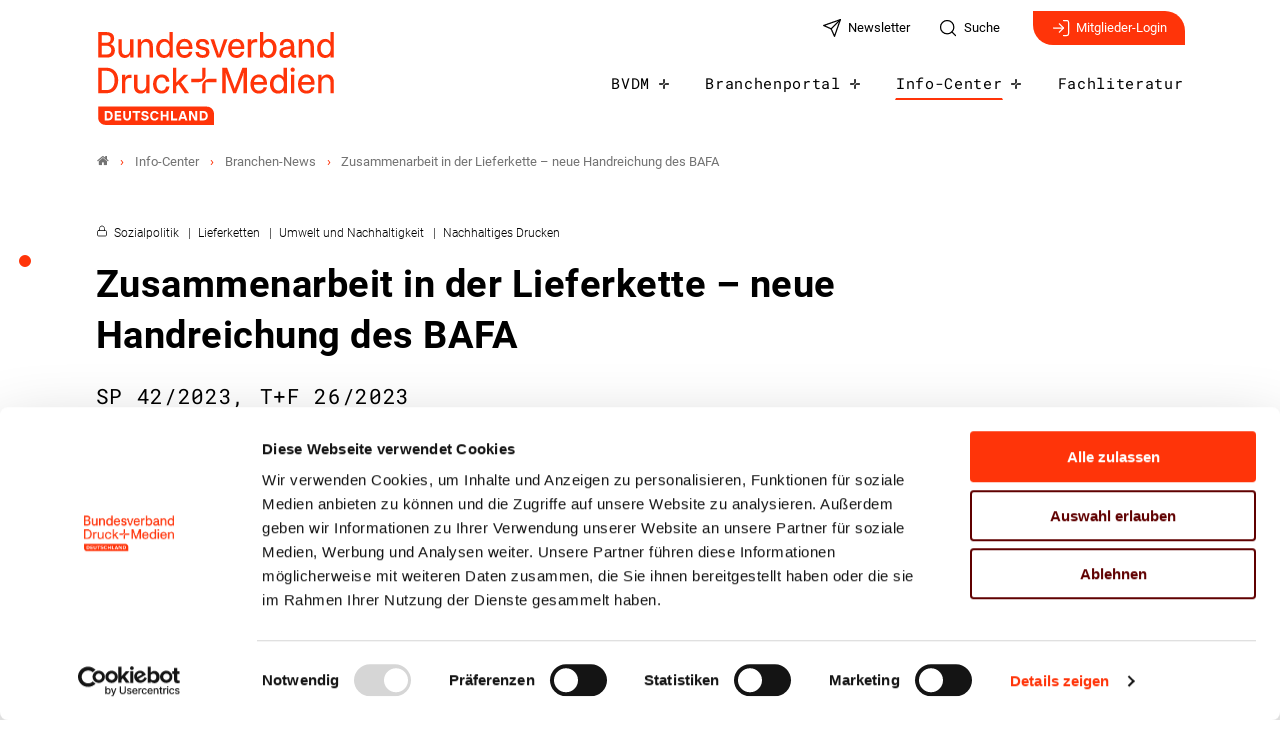

--- FILE ---
content_type: text/html; charset=utf-8
request_url: https://www.bvdm-online.de/branchen-news/detail/zusammenarbeit-in-der-lieferkette-neue-handreichung-des-bafa
body_size: 9172
content:
<!DOCTYPE html>
<html dir="ltr" lang="de-DE">
<head>

<meta charset="utf-8">
<!-- 
	- - - - - - - - - - - - - - - - - - - - - - - - - - - - - - - - - - - - - - - - - - - - - - - - - - - - -
	
	                                                   .:/+//-`        `-:/++/:`
	                                                `+yhhhhhhhhy+-  `:oyhhhhhhhhs:
	                                               .yhhhhhhhhhhhhhs+yhhhhhhhhhhhhh+
	yMMMMMN`  +MMMMMy   dMMMMM` dMMMMMMMMMMMMMd    shhhhhhhhhhhhhhhhhhhhhhhhhhhhhhh-
	 yMMMMN`  +MMMMMy   dMMMMm` dMMMMMMMMMMMMMd    hhhhhhhhhhhhhhhhhhhhhhhhhhhhhhhh/
	 .NMMMMo  dMMMMMM. -MMMMM/  dMMMMd             yhhhhhhhhhhhhhhhhhhhhhhhhhhhhhhh:
	  oMMMMN`-MMMMMMMs yMMMMm   dMMMMs             :hhhhhhhhhhhhhhhhhhhhhhhhhhhhhhs`
	  `mMMMMoyMMMMMMMN-MMMMM/   dMMMMNmmmmm+        /hhhhhhhhhhhhhhhhhhhhhhhhhhhhy.
	   /MMMMNNMMMsMMMMNMMMMd    dMMMMMMMMMM+         :yhhhhhhhhhhhhhhhhhhhhhhhhho`
	    dMMMMMMMN`dMMMMMMMM:    dMMMMh                .ohhhhhhhhhhhhhhhhhhhhhhy:`
	    -MMMMMMMy /MMMMMMMd     dMMMMs                  -shhhhhhhhhhhhhhhhhhy+`
	     yMMMMMM: `NMMMMMM:     dMMMMNddddddddy          `-ohhhhhhhhhhhhhhy+.
	     .NMMMMm   sMMMMMh      dMMMMMMMMMMMMMd            `-oyhhhhhhhhhy/.
	                                                          -oyhhhhhs/`
	                                                            .+yhs:`
	                                                              .:.
	           MMMMMMMMMMMMMMMM :NMMMMo   .mMMMMh` sMMMMMMMMMMMNd      hNMMMMMMMNdo    MMMMMMMMMMMMMs
	           mmmmmMMMMMNmmmmm  /MMMMM: `hMMMMd`  sMMMMMmmmmMMMMMs   MMMMMmdmNMMMMd   mmmmmNMMMMMMMs
	                dMMMMs        +MMMMN.sMMMMd.   sMMMMd    oMMMMM :MMMMM/`  -mMMMMs     -odMMMMNdo.
	                dMMMMo         oMMMMmMMMMm.    sMMMMd    oMMMMM +MMMMM     yMMMMd    yMMMMMMMd/`
	                dMMMMo          sMMMMMMMN.     sMMMMMmmmNMMMMN  +MMMMM     yMMMMd    -dMNmNMMMMd.
	                dMMMMo           yMMMMMN-      sMMMMMMMMMMNmy   +MMMMM     yMMMMd          hMMMMh
	                dMMMMo            MMMMMo       sMMMMm           /MMMMM.    dMMMMh  hhhhs   sMMMMN
	                dMMMMo            MMMMM+       sMMMMd           `mMMMMms+odMMMMM:  MMMMMy+sMMMMMs
	                dMMMMo            MMMMM+       sMMMMd            `yMMMMMMMMMMMm:   /mMMMMMMMMMNs
	                dMMMMo            MMMMM+       sMMMMd              .+ydmmmmho-      /sdmmmmmdy+`
	
	
	
	Auch unter der Haube geht’s bei uns mit Leidenschaft zu.
	© SCHAFFRATH ⋅|⋅ Deine TYPO3-Agentur ⋅|⋅ www.schaffrath.de/digital
	
	✔erfahren  ✔agil  ✔zertifiziert  ✔partnerschaftlich
	
	- - - - - - - - - - - - - - - - - - - - - - - - - - - - - - - - - - - - - - - - - - - - - - - - - - - - -

	This website is powered by TYPO3 - inspiring people to share!
	TYPO3 is a free open source Content Management Framework initially created by Kasper Skaarhoj and licensed under GNU/GPL.
	TYPO3 is copyright 1998-2026 of Kasper Skaarhoj. Extensions are copyright of their respective owners.
	Information and contribution at https://typo3.org/
-->


<link rel="icon" href="/typo3conf/ext/lns_sitepackage/Resources/Public/Images/favicon.ico" type="image/vnd.microsoft.icon">
<title>Zusammenarbeit in der Lieferkette – neue Handreichung des BAFA - Bundesverband</title>
<meta name="generator" content="TYPO3 CMS" />
<meta name="description" content="Das BAFA hat die angekündigte Handreichung zur Zusammenarbeit zwischen im Sinne des Lieferkettensorgfaltspflichtengesetzes verpflichteten Unternehmen und ihren Zulieferern veröffentlicht." />
<meta name="keywords" content="Lieferkette, Lieferkettensorgfaltspflichtengesetz, BAFA" />
<meta name="viewport" content="width=device-width, initial-scale=1.0001, minimum-scale=1.0001, maximum-scale=2.0001, user-scalable=yes" />
<meta name="robots" content="index, follow" />
<meta property="og:site_name" content="Bundesverband" />
<meta property="og:title" content="Zusammenarbeit in der Lieferkette – neue Handreichung des BAFA" />
<meta property="og:type" content="article" />
<meta property="og:updated_time" content="2023-09-08T09:29:47+02:00" />
<meta property="og:description" content="Das BAFA hat die angekündigte Handreichung zur Zusammenarbeit zwischen im Sinne des Lieferkettensorgfaltspflichtengesetzes verpflichteten Unternehmen und ihren Zulieferern veröffentlicht." />
<meta property="og:image" content="https://www.bvdm-online.de/typo3conf/ext/lns_sitepackage/Resources/Public/Images/socialmedia-placeholder-facebook.jpg" />
<meta name="twitter:title" content="Zusammenarbeit in der Lieferkette – neue Handreichung des BAFA" />
<meta name="twitter:description" content="Das BAFA hat die angekündigte Handreichung zur Zusammenarbeit zwischen im Sinne des Lieferkettensorgfaltspflichtengesetzes verpflichteten Unternehmen und ihren Zulieferern veröffentlicht." />
<meta name="twitter:card" content="summary" />
<meta name="twitter:image" content="https://www.bvdm-online.de/typo3conf/ext/lns_sitepackage/Resources/Public/Images/socialmedia-placeholder-twitter.jpg" />
<meta name="twitter:type" content="article" />
<meta name="format-detection" content="telephone=no" />
<meta name="google-site-verification" content="2Wz6x9qcfVSwbags_KlDveLb1F6Bz2znx4aW25jTAUU" />


<link rel="stylesheet" href="/typo3conf/ext/lns_sitepackage/Resources/Public/Styles/Vendor/icon-fonts/fontawesome/5.15.3/all.css?1767794388" media="all">
<link rel="stylesheet" href="/typo3conf/ext/lns_sitepackage/Resources/Public/Styles/Vendor/icon-fonts/font-icons/font-icons.css?1767794388" media="all">
<link rel="stylesheet" href="/typo3temp/assets/compressed/merged-c83b587c469fb09ff05db4e720a56e1e-63e1bfecd56cc4485fbc2b49a013e787.css?1767794770" media="all">



<script src="https://consent.cookiebot.com/uc.js?cbid=5a40c080-7619-40d4-bbe4-a758a3ab03cc&amp;blockingmode=auto&amp;culture=DE" type="text/javascript" async="async"></script>


<script>
/*<![CDATA[*/
/*cookie-consent*/
var tt = 'ma', tracking = false;
/* Matomo */
var _paq = _paq = window._paq = window._paq || [];function trackingInit() {  if (!tracking) {    _paq.push(['disableCookies']);    _paq.push(['trackPageView']);    _paq.push(['enableLinkTracking']);    _paq.push(['enableHeartBeatTimer']);    (function() {      var u = 'https://matomo.vdmb.de/';      _paq.push(['setTrackerUrl', u + 'piwik.php']);      _paq.push(['setSiteId', '5']);      var d = document.createElement('script');      d.async = true;      d.defer = true;      d.src = u + 'piwik.js';      document.head.appendChild(d);    })();    tracking = true;  }}
window.addEventListener('CookiebotOnLoad', function() {  window.CookieConsent.mutateEventListeners = false;});function setConsent() {  if (typeof Cookiebot != 'undefined'  && Cookiebot.consent.statistics) {trackingInit();  }}window.addEventListener('CookiebotOnAccept', setConsent);setConsent()

/*]]>*/
</script>



<link rel="canonical" href="https://www.bvdm-online.de/branchen-news/detail/zusammenarbeit-in-der-lieferkette-neue-handreichung-des-bafa"/>

</head>
<body class=" subpage is-template-"> 

    

    <a id="top" title="Nach oben"></a><header class="header" data-type="sticky"><div class="flex container"><div class="logo-wrap"><div class="header-logo logo-in-navi"><a class="logolink" title="Zur Startseite" href="/"><img title="Bundesverand Druck+Medien" alt="Logo Bundesverand Druck+Medien" src="/typo3conf/ext/lns_sitepackage/Resources/Public/Images/logo/BDM-Logo-RGB.svg" width="1412" height="554" /></a></div></div><div id="navAccessibility" role="navigation" aria-label="Übersprung-Navigation"><ul><li><a href="#maincontent">Zum Inhalt</a></li><li><a href="#mainmenu">Zum Hauptmenu</a></li><li><a href="#footermenu">Zum Footermenu</a></li></ul></div><button aria-haspopup="menu" aria-label="Mobiles Menu" type="button" title="Mobiles Menu" class="lns-nav-trigger menu-trigger" data-type="toggle" data-dest="body" data-classname="mainmenu-isopen"><span class="bars"></span><span class="bars"></span><span class="bars"></span></button><div class="navi-wrap"><nav class="meta-navi-wrap in-desktopnavi"><ul class="meta-navi"><li class=""><a href="/newsletter" title="Zur Seite: Newsletter" target="_self"><img src="/fileadmin/user_upload/01_Global/feather-iconset/send.svg" width="24" height="24" alt="" /><span class="hidden-xs hidden-sm hidden-md">Newsletter</span></a></li><li class=""><a href="/suche" title="Zur Seite: Suche" target="_self"><img src="/fileadmin/user_upload/01_Global/feather-iconset/search.svg" width="24" height="24" alt="" /><span class="hidden-xs hidden-sm hidden-md">Suche</span></a></li></ul><div class="header-login hidden-xs"><a class="header-login-link" title="Zur Seite: Login" href="/mitgliederbereich"><img src="/typo3conf/ext/lns_sitepackage/Resources/Public/Images/icons/feathericons/strokewith-1.5/log-in_white.svg" width="20" height="20" alt="" />
                Mitglieder-Login
            </a></div></nav><div class="main-navi-wrap"><div id="lns-nav"><div class="container"><div class="searchfield navi-searchfield searchfield-in-mobilenavi hidden-xl hidden-xxl"><div class="tx_solr"><div class="tx-solr-search-form"><form class="tx-solr-search-form-pi-results" method="get" action="/suche" accept-charset="utf-8" rel="nofollow"><fieldset><legend class="hidden">Suche</legend><label for="input-searchfield"><span class="hidden">Suche</span></label><input type="text" class="tx-solr-q lns-solr-livesearch" placeholder="Suche" autocomplete="off" name="q" id="input-searchfield" /><button class="btn tx-solr-submit" title="Suche"><img src="/typo3conf/ext/lns_sitepackage/Resources/Public/Images/icons/feathericons/strokewith-1.5/search_white.svg" width="20" height="20" alt="" /><span class="hidden">Suche</span></button></fieldset></form></div></div></div><nav class="main-menu" id="mainmenu"><ul class="lvl-0"><li class="sub "><a href="/bvdm" target="_self">BVDM</a><i class="menu-sub icon-open-submenu" data-type="toggle-trigger"></i><div class="lvl-1"><div class="container"><div class="row"><div class="col-xl-3 navi-title"><div class="nav-sub__category-title">BVDM</div></div><ul class="col-xl-6 navi-lvl-1"><li class="sub-col "><a href="/bvdm/ueber-uns" target="_self">Über uns</a></li><li class="sub-col "><a href="/bvdm/lobbyarbeit" target="_self">Lobbyarbeit</a></li><li class="sub-col "><a href="/bvdm/praesidium" target="_self">Präsidium</a></li><li class="sub-col "><a href="/bvdm/ausschuesse" target="_self">Ausschüsse</a></li><li class="sub-col "><a href="/bvdm/landesverbaende" target="_self">Landesverbände</a></li><li class="sub-col "><a href="/bvdm/netzwerk" target="_self">Netzwerk</a></li><li class="sub-col "><a href="/bvdm/team" target="_self">Team</a></li><li class="sub-col "><a href="/bvdm/karriere" target="_self">Karriere</a></li></ul></div></div></div></li><li class="sub "><a href="/bvdm/branchenportal" target="_self">Branchenportal</a><i class="menu-sub icon-open-submenu" data-type="toggle-trigger"></i><div class="lvl-1"><div class="container"><div class="row"><div class="col-xl-3 navi-title"><div class="nav-sub__category-title">Branchenportal</div></div><ul class="col-xl-6 navi-lvl-1"><li class="sub-col "><a href="/bvdm/branchenportal/druckindustrie" target="_self">Wirtschaftliche Lage &amp; Branchendaten</a></li><li class="sub-col "><a href="/bvdm/branchenportal/umwelt-nachhaltigkeit" target="_self">Umwelt &amp; Nachhaltigkeit</a></li><li class="sub-col "><a href="/bvdm/branchenportal/arbeit-tarif" target="_self">Arbeit &amp; Tarif</a></li><li class="sub-col "><a href="/bvdm/branchenportal/technik-innovation" target="_self">Technik &amp; Innovation</a></li><li class="sub-col "><a href="/bvdm/branchenportal/ausbildung-weiterbildung" target="_self">Aus- und Weiterbildung</a></li><li class="sub-col "><a href="/bvdm/branchenportal/wirtschaftsrecht-medienrecht" target="_self">Wirtschafts- und Medienrecht</a></li><li class="sub-col "><a href="/bvdm/branchenportal/gestaltungswettbewerb" target="_self">Gestaltungswettbewerb</a></li></ul></div></div></div></li><li class="sub active"><a href="/info-center" target="_self">Info-Center</a><i class="menu-sub icon-open-submenu" data-type="toggle-trigger"></i><div class="lvl-1"><div class="container"><div class="row"><div class="col-xl-3 navi-title"><div class="nav-sub__category-title">Info-Center</div></div><ul class="col-xl-6 navi-lvl-1"><li class="sub-col "><a href="/info-center/weloveprint" target="_self">WE.LOVE.PRINT</a></li><li class="sub-col "><a href="/info-center/umweltbewusstgedruckt" target="_self">Umwelt.Bewusst.Gedruckt.</a></li><li class="sub-col "><a href="/info-center/pressemitteilungen" target="_self">Pressemitteilungen</a></li><li class="sub-col active highlighted"><a href="/branchen-news" target="_self">Branchen-News</a></li><li class="sub-col "><a href="/info-center/veranstaltungen" target="_self">Veranstaltungen</a></li><li class="sub-col "><a href="/info-center/print-macht-mehr-draus" target="_self">Stärken von Print</a></li><li class="sub-col "><a href="/info-center/nah-nuetzlich-nachhaltig" target="_self">Werbepost erhalten</a></li><li class="sub-col "><a href="/info-center/verbandsmagazin-nutzen" target="_self">Verbandsmagazin NUTZEN</a></li><li class="sub-col "><a href="/info-center/hochdruck" target="_self">hochDruck</a></li><li class="sub-col "><a href="/info-center/jahresberichte" target="_self">Jahresberichte</a></li><li class="sub-col "><a href="https://www.bvdm-online.de/bvdm/branchenportal/druckindustrie/wirtschaftliche-lage/branchenbericht" target="_blank">Branchenbericht</a></li><li class="sub-col "><a href="/info-center/stellenangebote" target="_self">Stellenangebote</a></li><li class="sub-col "><a href="/info-center/azubi-und-praktikumsboerse" target="_self">Azubi- und Praktikumsbörse</a></li><li class="sub-col "><a href="/info-center/pressematerial" target="_self">Pressematerial</a></li><li class="sub-col "><a href="/info-center/pressekontakt" target="_self">Pressekontakt</a></li></ul></div></div></div></li><li class=" "><a href="/fachliteratur" target="_self">Fachliteratur</a></li></ul></nav><div class="header-login hidden-xl hidden-xxl"><a class="header-login-link" title="Zur Seite: Login" href="/mitgliederbereich"><img src="/typo3conf/ext/lns_sitepackage/Resources/Public/Images/icons/feathericons/strokewith-1.5/log-in_white.svg" width="20" height="20" alt="" />
                Mitglieder-Login
            </a></div></div></div></div><div class="lns-nav-trigger lns-nav-close-overlay"></div></div></div></header><main id="content" class="main template-pagets__rootpage" data-type="load-maincontent"><div class="breadcrumbarea clearfix"><div class="container"><ul itemscope itemtype="http://schema.org/BreadcrumbList"><li class="home"><a href="/" title="Link zur Seite Bundesverband"><i class="icon-home2"></i></a></li><li itemscope itemtype="http://schema.org/ListItem" itemprop="itemListElement"><a href="/info-center" title="Link zur Seite Info-Center" itemscope itemtype="http://schema.org/Thing" itemprop="item" itemid="/info-center"><span itemprop="name">Info-Center</span></a><meta itemprop="position" content="1" /></li><li itemscope itemtype="http://schema.org/ListItem" itemprop="itemListElement"><a href="/branchen-news" title="Link zur Seite Branchen-News" itemscope itemtype="http://schema.org/Thing" itemprop="item" itemid="/branchen-news"><span itemprop="name">Branchen-News</span></a><meta itemprop="position" content="2" /></li><li itemscope itemtype="http://schema.org/ListItem" itemprop="itemListElement"><span itemscope itemtype="http://schema.org/Thing" itemprop="item" itemid="/branchen-news/detail/zusammenarbeit-in-der-lieferkette-neue-handreichung-des-bafa"><span itemprop="name">Zusammenarbeit in der Lieferkette – neue Handreichung des BAFA</span></span><meta itemprop="position" content="3" /></li></ul></div></div><div id="scollspy-nav-wrapper"></div><div class="maincontent" id="maincontent"><!--TYPO3SEARCH_begin--><section class="lns-container  lns-section-container     frame-space-after-xxl " data-type="scrollspy" data-name="Nachricht"><div id="c1977" class="  default"><h2 class="hidden">Nachricht</h2><div class="    default"><div><div class="news"><div class="newsdetail lns-container container"><article class="article"><script type="application/ld+json">{
    "@context": "http://schema.org",
    "@type": "Article",
    "datePublished": "2023-09-08",
    "dateModified": "2023-09-08",
    "headline": "Zusammenarbeit in der Lieferkette – neue Handreichung des BAFA",
    "description": "Das BAFA hat die angekündigte Handreichung zur Zusammenarbeit zwischen im Sinne des Lieferkettensorgfaltspflichtengesetzes verpflichteten Unternehmen und ihren Zulieferern veröffentlicht.",
    "articleBody": "<p>Das Bundesamt für Wirtschaft und Ausfuhrkontrolle (BAFA), das für die Umsetzung des Lieferkettensorgfaltspflichtengesetzes (LkSG) zuständig ist, veröffentlicht auf seiner <a href=\"https://www.bafa.de/DE/Lieferketten/Ueberblick/ueberblick_node.html\">Internetseite</a> Informationen zur Umsetzung der Sorgfaltspflichten nach dem LkSG.</p>\r\n<p><strong>BAFA-Handreichung „Zusammenarbeit in der Lieferkette zwischen&nbsp;verpflichteten Unternehmen und ihren Zulieferern“</strong></p>\r\n<p>Das LkSG sieht vor, dass verpflichtete Unternehmen zur Erfüllung ihrer Sorgfaltspflichten mit Zulieferern zusammenarbeiten, auch wenn diese selbst nicht nach dem LkSG verpflichtet sind. Dabei stellen verpflichtete Unternehmen teilweise (zu) weitreichende Forderungen gegenüber ihren Zulieferern.</p>\r\n<p>Die Handreichung „Zusammenarbeit in der Lieferkette zwischen verpflichteten Unternehmen und ihren Zulieferern“ zeigt auf, wozu verpflichtete Unternehmen ihre Zulieferer nach dem LkSG auffordern können und wozu nicht. Bisher war zu der Handreichung nur ein „<a href=\"https://www.bafa.de/SharedDocs/Downloads/DE/Lieferketten/executive_summary_zusammenarbeit_lieferketten.pdf?__blob=publicationFile&amp;v=5\">Executive Summary</a>“ verfügbar (vgl. Nummern-Rundschreiben SP 31/2023 bzw. TF 20/2023 vom 6. Juli 2023), nunmehr liegt auch der <a href=\"https://www.bafa.de/SharedDocs/Downloads/DE/Lieferketten/handreichung_zusammenarbeit_in_der_lieferkette.html\">Volltext</a> der Publikation vor.</p>\r\n<p>Die Handreichung enthält Praxisbeispiele und Empfehlungen für eine konstruktive Zusammenarbeit zwischen verpflichteten Unternehmen und ihren Zulieferern in den vier Handlungsfeldern Risikoanalyse, Präventionsmaßnahmen, Abhilfemaßnahmen und Beschwerdeverfahren.</p>\r\n<p>Die Publikation sowie weitere Informationen zur Zusammenarbeit in der Lieferkette zwischen verpflichteten Unternehmen und ihren Zulieferern sind auf der Internetseite des BAFA <a href=\"https://www.bafa.de/DE/Lieferketten/\">https://www.bafa.de/DE/Lieferketten/</a> unter „Lieferketten &gt; Zusammenarbeit in der Lieferkette“ verfügbar.</p>",
    "name": "Zusammenarbeit in der Lieferkette – neue Handreichung des BAFA",
    "mainEntityOfPage": "/branchen-news/detail/zusammenarbeit-in-der-lieferkette-neue-handreichung-des-bafa",
    "author": {
        "@type": "Organization",
        "name": "Bundesverand Druck+Medien"
    },
    "publisher": {
        "@context": "http://schema.org",
        "@type": "Organization",
        "name": "Bundesverand Druck+Medien",
        "url": "https://www.bvdm-online.de/branchen-news/detail",
        "logo": {
            "@type": "ImageObject",
            "url": "https://www.bvdm-online.de/typo3conf/ext/lns_sitepackage/Resources/Public/Images/logo/BDM-Logo-RGB_print.png",
            "width": 150,
            "height": 59
        }
    },
    "image": {
        "@type": "ImageObject",
        "url": "https://www.bvdm-online.de/typo3conf/ext/lns_sitepackage/Resources/Public/Images/Extensions/news/theme-placeholder.jpg",
        "width": 600,
        "height": 600
    }
}</script><div class="col-12 col-sm-12 col-md-12 col-lg-10 col-xl-9 col-xxl-8 frame-space-after-s"><div class="category-wrap"><span class="premium"><img class="lock-icon" src="/typo3conf/ext/lns_sitepackage/Resources/Public/Images/icons/feathericons/strokewith-1.5/lock.svg" width="12" height="12" alt="" /></span><div>
                                
                                    Sozialpolitik
                                
                            </div><div>
                                
                                    Lieferketten
                                
                            </div><div>
                                
                                    Umwelt und Nachhaltigkeit
                                
                            </div><div>
                                
                                    Nachhaltiges Drucken
                                
                            </div></div><h1>Zusammenarbeit in der Lieferkette – neue Handreichung des BAFA</h1><div class="subheader">SP 42/2023, T+F 26/2023</div></div><div class="flex image-layout-big without-image"><div class="text-box"><div class="metainformation-wrap"><div class="date"><time datetime="2023-09-08">
                08. September 2023
            </time></div></div><div class="intro-text"><p>Das BAFA hat die angekündigte Handreichung zur Zusammenarbeit zwischen im Sinne des Lieferkettensorgfaltspflichtengesetzes verpflichteten Unternehmen und ihren Zulieferern veröffentlicht.</p></div><div class="socialmedia-sharing frame-space-before-l"><ul class="sharing-list"><li class="socialmedia-icon"><a href="#" title="print page" class="social-icon si-print" onclick="window.print(); return false;" target="_blank"><img alt="Printer-icon" src="/typo3conf/ext/lns_sitepackage/Resources/Public/Images/icons/feathericons/strokewith-1.5/socialmedia/printer.svg" width="24" height="24" /><span class="hidden">print</span></a></li></ul></div></div></div><div class="row"><div class="col-12 col-sm-12 col-md-12 col-lg-8 col-xl-8 col-xxl-8"><div class="login-part"><div class="inner"><div class="login-icon"><img src="/typo3conf/ext/lns_sitepackage/Resources/Public/Images/icons/feathericons/strokewith-1.5/lock_white.svg" width="24" height="24" alt="" /></div><div id="c2" class="lns-sitepackage frame frame-default frame-type-felogin_login layout-0    default"><div>





    <h3>
        
Benutzeranmeldung


    </h3>
    <p class="felogin welcome_message">
        
Bitte geben Sie Ihren Benutzernamen und Ihr Passwort ein, um sich an der Website anzumelden.


    </p>


        <form spellcheck="false" target="_top" action="/branchen-news/detail/zusammenarbeit-in-der-lieferkette-neue-handreichung-des-bafa?tx_felogin_login%5Baction%5D=login&amp;tx_felogin_login%5Bcontroller%5D=Login&amp;cHash=84895b4e2ebc12ac428a4d887e0f63b9" method="post">
<div>
<input type="hidden" name="__referrer[@extension]" value="Felogin" />
<input type="hidden" name="__referrer[@controller]" value="Login" />
<input type="hidden" name="__referrer[@action]" value="login" />
<input type="hidden" name="__referrer[arguments]" value="YTowOnt9a9a9e5e8e2e71ff1db4ed2fce927e7a4293ad2c0" />
<input type="hidden" name="__referrer[@request]" value="{&quot;@extension&quot;:&quot;Felogin&quot;,&quot;@controller&quot;:&quot;Login&quot;,&quot;@action&quot;:&quot;login&quot;}a296e0e3ecd5ba4ac8186642acaad2827277072a" />
<input type="hidden" name="__trustedProperties" value="{&quot;user&quot;:1,&quot;pass&quot;:1,&quot;submit&quot;:1,&quot;logintype&quot;:1,&quot;pid&quot;:1}39062f2595521980859457576b19e77fd1875ffd" />
</div>

            
    <fieldset>
        <legend>
            Anmelden
        </legend>
        <div>
            <label>
                E-Mail-Adresse
                <input autocomplete="username" type="text" name="user" required="required" />
            </label>
        </div>
        <div>
            <label>
                Passwort:
                <input required="required" autocomplete="current-password" type="password" name="pass" value="" />
            </label>
        </div>

        

        <div>
            <input type="submit" value="Anmelden" name="submit" />
        </div>

        <div class="felogin-hidden">
            <input type="hidden" name="logintype" value="login" />
            <input type="hidden" name="pid" value="6,297,298,296,299,300,301,302,1253@7e27ce4b471413f15007ff6efdf1c14e065d5be5" />
            
            
            
            
        </div>
    </fieldset>

        </form>
    


    <a href="/branchen-news/detail/zusammenarbeit-in-der-lieferkette-neue-handreichung-des-bafa?tx_felogin_login%5Baction%5D=recovery&amp;tx_felogin_login%5Bcontroller%5D=PasswordRecovery&amp;cHash=cdc9cbf15b91e895b7240136f8c5b207">
        
Passwort vergessen?


    </a>




</div><div class="clearfix"></div></div></div></div><div class="lns-contact frame-space-before-xl"><div class="lns-contact-list"><p class="title">Ansprechpartner</p><div class="contact-item"><div class="contact-image"><figure><div class="lns-image-ratio lns-image-ratio-1-1"><img title=" Julia Rohmann" alt="Portraitbild von  Julia Rohmann" src="/fileadmin/_processed_/3/0/csm_04_Rohmann_Julia_6807_sRGB_a51c3bb29e.jpg" loading="lazy" class=" fit-cover" /></div></figure></div><div class="contact-infos"><div class="name">
             Julia Rohmann
        </div><div class="position">Referentin Umweltschutz/Arbeitssicherheit</div><div class="mail icon"><a href="mailto:julia.rohmann@bvdm-online.de" title="E-Mail senden"><span class="icon-img"><img src="/typo3conf/ext/lns_sitepackage/Resources/Public/Images/icons/feathericons/strokewith-1.5/mail.svg" width="15" height="15" alt="" /></span> julia.rohmann@bvdm-online.de
            </a></div><div class="phone icon"><a href="tel:030209139-163"><span class="icon-img"><img src="/typo3conf/ext/lns_sitepackage/Resources/Public/Images/icons/feathericons/strokewith-1.5/phone.svg" width="15" height="15" alt="" /></span> 030 209139-163
            </a></div></div></div><div class="contact-item"><div class="contact-image"><figure><div class="lns-image-ratio lns-image-ratio-1-1"><img title=" Sabine Dresbach" alt="Portraitbild von  Sabine Dresbach" src="/fileadmin/_processed_/2/7/csm_08_Dresbach_Sabine_6931_sRGB_7f2f127ab5.jpg" loading="lazy" class=" fit-cover" /></div></figure></div><div class="contact-infos"><div class="name">
             Sabine Dresbach
        </div><div class="position">Syndikusrechtsanwältin<br />
Referentin Sozialpolitik/Recht</div><div class="mail icon"><a href="mailto:sabine.dresbach@bvdm-online.de" title="E-Mail senden"><span class="icon-img"><img src="/typo3conf/ext/lns_sitepackage/Resources/Public/Images/icons/feathericons/strokewith-1.5/mail.svg" width="15" height="15" alt="" /></span> sabine.dresbach@bvdm-online.de
            </a></div><div class="phone icon"><a href="tel:030209139-121"><span class="icon-img"><img src="/typo3conf/ext/lns_sitepackage/Resources/Public/Images/icons/feathericons/strokewith-1.5/phone.svg" width="15" height="15" alt="" /></span> 030 209139-121
            </a></div></div></div><div class="contact-item"><div class="contact-image"><figure><div class="lns-image-ratio lns-image-ratio-1-1"><img title=" Mathias Stanke" alt="Portraitbild von  Mathias Stanke" src="/fileadmin/_processed_/3/5/csm_07_Stanke_Mathias_6915_sRGB_210f885e38.jpg" loading="lazy" class=" fit-cover" /></div></figure></div><div class="contact-infos"><div class="name">
             Mathias Stanke
        </div><div class="position">Referent Sozialpolitik/Recht</div><div class="mail icon"><a href="mailto:mathias.stanke@bvdm-online.de" title="E-Mail senden"><span class="icon-img"><img src="/typo3conf/ext/lns_sitepackage/Resources/Public/Images/icons/feathericons/strokewith-1.5/mail.svg" width="15" height="15" alt="" /></span> mathias.stanke@bvdm-online.de
            </a></div><div class="phone icon"><a href="tel:030209139-123"><span class="icon-img"><img src="/typo3conf/ext/lns_sitepackage/Resources/Public/Images/icons/feathericons/strokewith-1.5/phone.svg" width="15" height="15" alt="" /></span> 030 209139-123
            </a></div></div></div></div></div></div><div class="col-12 col-sm-12 col-md-12 col-lg-4 col-xl-4 col-xxl-4 teasercolumn"></div></div><div class="row"><div class="col-12 col-sm-12 col-md-12 col-lg-12 col-xl-12 col-xxl-12"><div class="go-back frame-space-before-m hidden-print"><a href="javascript:history.back();" title="Zur Übersicht" class="btn btn-border backlink">
        Zur Übersicht
    </a></div></div></div></article></div><div class="layout-fond-grey frame-space-before-xxxl" id="related-news"><div class="dots aspect-ratio-1-1 orientation-right"></div><div class="container frame-space-before-s frame-space-after-s"><div class="row"><div class="col-12 col-sm-12 col-md-12 col-lg-12 col-xl-10 col-xxl-9"><h2>Das könnte Sie auch interessieren</h2></div><div class="col-12 col-sm-12 col-md-12 col-lg-12 col-xl-12 col-xxl-12 frame-space-before-s"><div class="newslist related-news"><div class="newslist-card-style"><div class="newslist-flex-wrap equalheight"><div class="news-item newslist-columns-4 news-related"><article class="article articletype-0 no-newsimage clearfix"><a title="Zum Beitrag: Sorgfaltspflichten in der Lieferkette – Handreichungen für KMU" target="_self" href="/branchen-news/detail/sorgfaltspflichten-in-der-lieferkette-handreichungen-fuer-kmu"><div class="inner-wrap"><div class="news-image-wrap"><figure><div class="no-media-element image-height lns-image-ratio lns-image-ratio-16-9 "><img class="fit-cover" src="/typo3conf/ext/lns_sitepackage/Resources/Public/Images/Extensions/news/theme-placeholder.jpg" width="650" height="384" alt="" /></div></figure></div><div class="news-text-wrap"><div class="category-wrap"><span class="premium"><img class="lock-icon" src="/typo3conf/ext/lns_sitepackage/Resources/Public/Images/icons/feathericons/strokewith-1.5/lock.svg" width="12" height="12" alt="" /></span><div>Sozialpolitik</div><div>Lieferketten</div><div>Umwelt und Nachhaltigkeit</div><div>EUDR</div></div><h3>Sorgfaltspflichten in der Lieferkette – Handreichungen für KMU</h3><div class="metainformation-wrap"><div class="date-wrap"><time datetime="2023-07-06">
                06. Juli 2023
            </time></div></div></div></div></a></article></div><div class="news-item newslist-columns-4 news-related"><article class="article articletype-0 no-newsimage clearfix"><a title="Zum Beitrag: Sorgfaltspflichten in der Lieferkette – Handreichung des bvdm" target="_self" href="/branchen-news/detail/sorgfaltspflichten-in-der-lieferkette-handreichung-des-bvdm"><div class="inner-wrap"><div class="news-image-wrap"><figure><div class="no-media-element image-height lns-image-ratio lns-image-ratio-16-9 "><img class="fit-cover" src="/typo3conf/ext/lns_sitepackage/Resources/Public/Images/Extensions/news/theme-placeholder.jpg" width="650" height="384" alt="" /></div></figure></div><div class="news-text-wrap"><div class="category-wrap"><span class="premium"><img class="lock-icon" src="/typo3conf/ext/lns_sitepackage/Resources/Public/Images/icons/feathericons/strokewith-1.5/lock.svg" width="12" height="12" alt="" /></span><div>Sozialpolitik</div><div>Lieferketten</div><div>Umwelt und Nachhaltigkeit</div><div>EUDR</div><div>Nachhaltiges Drucken</div></div><h3>Sorgfaltspflichten in der Lieferkette – Handreichung des bvdm</h3><div class="metainformation-wrap"><div class="date-wrap"><time datetime="2023-02-15">
                15. Februar 2023
            </time></div></div></div></div></a></article></div></div></div></div></div></div></div></div></div></div><div class="clearfix"></div></div></div></section><!--TYPO3SEARCH_end--></div></main><footer class="footer" id="footermenu"><div class="row"><div class="col-12 col-sm-12 col-md-12 col-lg-5 col-xl-4 col-xxl-4 arch-element-right"><div class="layout-fond-primary"><h2>Kontakt</h2><div id="c1116" class="lns-sitepackage frame frame-default frame-type-textmedia layout-0    default"><div><div class="lns-sitepackage ce-textmedia ce-textpic ce-right ce-intext"><div class="ce-bodytext"><p><strong>Bundesverband Druck und Medien e.V.</strong><br> Abteilung Öffentlichkeitsarbeit<br> Markgrafenstraße 15&nbsp;|&nbsp;10969 Berlin<br><br> Tel.: <a href="tel:0302091390">030 20 91 39-0</a><br> Fax: 030 20 91 39-113<br><a href="mailto:info@bvdm-online.de" class="mail-link">info@bvdm-online.de</a></p></div></div></div><div class="clearfix"></div></div><div class="frame-space-before-xl"><div class="sticky socialmedia-channel-list"><div class="socialmedia-icon"><a target="_blank" href="https://www.youtube.com/@bvdm_online" title="youtube" class="social-icon si-youtube"><img alt="youtube-icon" src="/typo3conf/ext/lns_sitepackage/Resources/Public/Images/icons/feathericons/strokewith-1.5/socialmedia/youtube_white.svg" width="24" height="24" /></a></div><div class="socialmedia-icon"><a target="_blank" href="https://www.linkedin.com/company/77679714" title="linkedin" class="social-icon si-linkedin"><img alt="linkedin-icon" src="/typo3conf/ext/lns_sitepackage/Resources/Public/Images/icons/feathericons/strokewith-1.5/socialmedia/linkedin_white.svg" width="24" height="24" /></a></div><div class="socialmedia-icon"><a target="_blank" href="https://www.instagram.com/bundesverbanddruckundmedien" title="intagram" class="social-icon si-instagram"><img alt="instagram-icon" src="/typo3conf/ext/lns_sitepackage/Resources/Public/Images/icons/feathericons/strokewith-1.5/socialmedia/instagram_white.svg" width="24" height="24" /></a></div></div></div></div></div><div class="col-12 col-sm-12 col-md-12 col-lg-7 col-xl-8 col-xxl-8 navi-section"><nav class="footer-navi"><ul><li class=""><a href="/bvdm" target="_self"><span class="title">BVDM</span></a><ul><li class=""><a href="/bvdm/ueber-uns" target="_self">
                                    Über uns
                                </a></li><li class=""><a href="/bvdm/lobbyarbeit" target="_self">
                                    Lobbyarbeit
                                </a></li><li class=""><a href="/bvdm/praesidium" target="_self">
                                    Präsidium
                                </a></li><li class=""><a href="/bvdm/ausschuesse" target="_self">
                                    Ausschüsse
                                </a></li><li class=""><a href="/bvdm/landesverbaende" target="_self">
                                    Landesverbände
                                </a></li><li class=""><a href="/bvdm/netzwerk" target="_self">
                                    Netzwerk
                                </a></li><li class=""><a href="/bvdm/team" target="_self">
                                    Team
                                </a></li><li class=""><a href="/bvdm/karriere" target="_self">
                                    Karriere
                                </a></li></ul></li><li class=""><a href="/bvdm/branchenportal" target="_self"><span class="title">Branchenportal</span></a><ul><li class=""><a href="/bvdm/branchenportal/druckindustrie" target="_self">
                                    Wirtschaftliche Lage &amp; Branchendaten
                                </a></li><li class=""><a href="/bvdm/branchenportal/umwelt-nachhaltigkeit" target="_self">
                                    Umwelt &amp; Nachhaltigkeit
                                </a></li><li class=""><a href="/bvdm/branchenportal/arbeit-tarif" target="_self">
                                    Arbeit &amp; Tarif
                                </a></li><li class=""><a href="/bvdm/branchenportal/technik-innovation" target="_self">
                                    Technik &amp; Innovation
                                </a></li><li class=""><a href="/bvdm/branchenportal/ausbildung-weiterbildung" target="_self">
                                    Aus- und Weiterbildung
                                </a></li><li class=""><a href="/bvdm/branchenportal/wirtschaftsrecht-medienrecht" target="_self">
                                    Wirtschafts- und Medienrecht
                                </a></li><li class=""><a href="/bvdm/branchenportal/gestaltungswettbewerb" target="_self">
                                    Gestaltungswettbewerb
                                </a></li></ul></li><li class="active"><a href="/info-center" target="_self"><span class="title">Info-Center</span></a><ul><li class=""><a href="/info-center/weloveprint" target="_self">
                                    WE.LOVE.PRINT
                                </a></li><li class=""><a href="/info-center/umweltbewusstgedruckt" target="_self">
                                    Umwelt.Bewusst.Gedruckt.
                                </a></li><li class=""><a href="/info-center/pressemitteilungen" target="_self">
                                    Pressemitteilungen
                                </a></li><li class="active"><a href="/branchen-news" target="_self">
                                    Branchen-News
                                </a></li><li class=""><a href="/info-center/veranstaltungen" target="_self">
                                    Veranstaltungen
                                </a></li><li class=""><a href="/info-center/print-macht-mehr-draus" target="_self">
                                    Stärken von Print
                                </a></li><li class=""><a href="/info-center/nah-nuetzlich-nachhaltig" target="_self">
                                    Werbepost erhalten
                                </a></li><li class=""><a href="/info-center/verbandsmagazin-nutzen" target="_self">
                                    Verbandsmagazin NUTZEN
                                </a></li><li class=""><a href="/info-center/hochdruck" target="_self">
                                    hochDruck
                                </a></li><li class=""><a href="/info-center/jahresberichte" target="_self">
                                    Jahresberichte
                                </a></li><li class=""><a href="https://www.bvdm-online.de/bvdm/branchenportal/druckindustrie/wirtschaftliche-lage/branchenbericht" target="_blank">
                                    Branchenbericht
                                </a></li><li class=""><a href="/info-center/stellenangebote" target="_self">
                                    Stellenangebote
                                </a></li><li class=""><a href="/info-center/azubi-und-praktikumsboerse" target="_self">
                                    Azubi- und Praktikumsbörse
                                </a></li><li class=""><a href="/info-center/pressematerial" target="_self">
                                    Pressematerial
                                </a></li><li class=""><a href="/info-center/pressekontakt" target="_self">
                                    Pressekontakt
                                </a></li></ul></li><li class=""><a href="/fachliteratur" target="_self"><span class="title">Fachliteratur</span></a></li></ul></nav><nav class="footer-metanavi"><ul><li class=""><a href="/kontakt" target="_self"><span class="title">Kontakt</span></a></li><li class=""><a href="/sitemap" target="_self"><span class="title">Sitemap</span></a></li><li class=""><a href="/impressum" target="_self"><span class="title">Impressum</span></a></li><li class=""><a href="/datenschutz" target="_self"><span class="title">Datenschutz</span></a></li></ul></nav></div></div><script type="application/ld+json">
		{
			"@context" : "https://schema.org",
			"@type" : "Organization",
			"name" : "Bundesverand Druck+Medien",
            "url" : "https://www.bvdm-online.de/branchen-news/detail",
            "logo": "https://www.bvdm-online.de/typo3conf/ext/lns_sitepackage/Resources/Public/Images/logo/BDM-Logo-RGB.svg",
			"sameAs" : [
				"",
				"",
				"https://www.instagram.com/bundesverbanddruckundmedien",
				"https://www.youtube.com/@bvdm_online",
				"",
				"https://www.linkedin.com/company/77679714"
			],
			"address": {
				"@type": "PostalAddress",
				"streetAddress": "Markgrafenstraße 15",
				"addressRegion": "Berlin",
				"postalCode": "10969",
				"addressCountry": "DE"
			}
		}
	</script></footer><a href="#top" title="Hochscrollen" class="scroll" data-type="scrolltotop"><div class="lns-scrolltotop"><i class="icon-line-arrow-up"></i></div></a><div class="breakpoint-info"><span class="hidden-sm hidden-md hidden-lg hidden-xl hidden-xxl">xs</span><span class="hidden-xs hidden-md hidden-lg hidden-xl hidden-xxl">sm</span><span class="hidden-xs hidden-sm hidden-lg hidden-xl hidden-xxl">md</span><span class="hidden-xs hidden-sm hidden-md hidden-xl hidden-xxl">lg</span><span class="hidden-xs hidden-sm hidden-md hidden-lg hidden-xxl">xl</span><span class="hidden-xs hidden-sm hidden-md hidden-lg hidden-xl">xxl</span></div>
<script src="/typo3temp/assets/compressed/merged-a95597a8e687205d948460f8d1f46860-6e93fc3b3ae50da5daa58ef72ae0cd4d.js?1767794768"></script>

<script src="/typo3temp/assets/compressed/merged-29f2b39640f15855215dd2ec996d1f46-e4118384081b80e79ff0a758938bc8ec.js?1767794768"></script>
<script src="/typo3temp/assets/compressed/Form.min-e2df5980d558469544bdbf1ff50704fb.js?1767794768" defer="defer"></script>


<script data-cookieconsent="ignore" src="/typo3conf/ext/lns_cookiebot/Resources/Public/JavaScript/youtube.js"></script><script data-cookieconsent="ignore" src="/typo3conf/ext/lns_cookiebot/Resources/Public/JavaScript/vimeo.js"></script><script data-cookieconsent="ignore" src="/typo3conf/ext/lns_cookiebot/Resources/Public/JavaScript/audio.js"></script><script data-cookieconsent="ignore" src="/typo3conf/ext/lns_cookiebot/Resources/Public/JavaScript/iframe.js"></script><script data-cookieconsent="ignore" src="/typo3conf/ext/lns_cookiebot/Resources/Public/JavaScript/twitter.js"></script><script data-cookieconsent="ignore" src="/typo3conf/ext/lns_gadgets/Resources/Public/JavaScript/Vendor/intersectionObserver.js"></script><script data-cookieconsent="ignore" src="/typo3conf/ext/lns_gadgets/Resources/Public/JavaScript/scroll.js"></script><script data-cookieconsent="ignore" src="/typo3conf/ext/lns_gadgets/Resources/Public/JavaScript/click.js"></script><script data-cookieconsent="ignore" src="/typo3conf/ext/lns_gadgets/Resources/Public/JavaScript/showmore.js"></script><script data-cookieconsent="ignore" src="/typo3conf/ext/lns_gadgets/Resources/Public/JavaScript/pages.js"></script><script data-cookieconsent="ignore" src="/typo3conf/ext/lns_gadgets/Resources/Public/JavaScript/counter.js"></script><script data-cookieconsent="ignore" src="/typo3conf/ext/lns_gadgets/Resources/Public/JavaScript/sharing.js"></script><script data-cookieconsent="ignore" src="/typo3conf/ext/lns_gadgets/Resources/Public/JavaScript/lightbox.js"></script>

</body>
</html>

--- FILE ---
content_type: text/css; charset=utf-8
request_url: https://www.bvdm-online.de/typo3temp/assets/compressed/merged-c83b587c469fb09ff05db4e720a56e1e-63e1bfecd56cc4485fbc2b49a013e787.css?1767794770
body_size: 50626
content:
@charset "UTF-8";textarea.f3-form-error{background-color:#FF9F9F;border:1px #FF0000 solid;}input.f3-form-error{background-color:#FF9F9F;border:1px #FF0000 solid;}div[data-type="youtube"]{position:relative;background-repeat:no-repeat;background-size:cover;background-position:center;width:100%;padding-top:56.25%;}[data-type="youtube"] .title,[data-type="youtube"] .cookiebot,[data-type="youtube"] .external{font-family:Arial,Helvetiva,sans-serif;text-align:center;}[data-type="youtube"] .title{position:absolute;top:5px;padding:0 80px;color:#fff;text-shadow:1px 1px 2px black,0 0 1em black,0 0 0.2em black;}[data-type="youtube"] .cookiebotWrapper{position:absolute;top:0;right:0;bottom:0;left:0;z-index:5;}[data-type="youtube"] .cookiebot{position:absolute;top:50%;left:50%;transform:translate(-50%,-50%);width:100%;color:#fff;background-color:rgba(0,0,0,0.6);padding:30px 20px;cursor:pointer;}[data-type="youtube"] .external{position:absolute;bottom:0;width:100%;color:#fff;background-color:rgba(0,0,0,0.6);padding:30px 20px;cursor:pointer;box-sizing:border-box;}[data-type="youtube"] div.play{background:#333;border-radius:50% / 10%;color:#fff;font-size:2em;height:1.5em;width:2em;position:absolute;top:50%;left:50%;transform:translate(-50%,-50%);cursor:pointer;}[data-type="youtube"] div.play:hover{background:red;}[data-type="youtube"] div.play::before{background:inherit;border-radius:5% / 50%;bottom:9%;content:"";left:-5%;position:absolute;right:-5%;top:9%;}[data-type="youtube"] div.play::after{border-style:solid;border-width:1em 0 1em 1.732em;border-color:transparent transparent transparent rgba(255,255,255,0.75);content:" ";font-size:0.35em;position:absolute;top:50%;left:50%;transform:translate(-50%,-50%);width:0;}div[data-type="vimeo"]{position:relative;background-repeat:no-repeat;background-size:cover;background-position:center;width:100%;padding-top:56.25%;border:1px solid #000;}[data-type="vimeo"] .title,[data-type="vimeo"] .cookiebot,[data-type="vimeo"] .external{font-family:Arial,Helvetiva,sans-serif;text-align:center;}[data-type="vimeo"] .title{position:absolute;top:5px;padding:0 80px;color:#fff;text-shadow:1px 1px 2px black,0 0 1em black,0 0 0.2em black;}[data-type="vimeo"] .cookiebot{position:absolute;top:50%;left:50%;transform:translate(-50%,-50%);width:100%;color:#fff;background-color:rgba(0,0,0,0.6);padding:30px 20px;cursor:pointer;}[data-type="vimeo"] .external{position:absolute;bottom:0;width:100%;color:#fff;background-color:rgba(0,0,0,0.6);padding:30px 20px;cursor:pointer;box-sizing:border-box;}[data-type="vimeo"] .play{background:#333;border-radius:50% / 10%;color:#fff;font-size:2em;height:1.5em;width:2em;position:absolute;top:50%;left:50%;transform:translate(-50%,-50%);cursor:pointer;}[data-type="vimeo"] .play:hover{background:red;}[data-type="vimeo"] .play::before{background:inherit;border-radius:5% / 50%;bottom:9%;content:"";left:-5%;position:absolute;right:-5%;top:9%;}[data-type="vimeo"] .play::after{border-style:solid;border-width:1em 0 1em 1.732em;border-color:transparent transparent transparent rgba(255,255,255,0.75);content:" ";font-size:0.35em;position:absolute;top:50%;left:50%;transform:translate(-50%,-50%);width:0;}div.external-audio{position:relative;background-repeat:no-repeat;background-size:cover;background-position:center;width:100%;min-height:150px;}div.external-audio .cookiebot,div.external-audio .external{font-family:Arial,Helvetiva,sans-serif;text-align:center;}div.external-audio .cookiebotWrapper{position:absolute;top:0;right:0;bottom:0;left:0;z-index:5;}div.external-audio .cookiebot{position:absolute;top:50%;left:50%;transform:translate(-50%,-50%);width:100%;color:#fff;background-color:rgba(0,0,0,0.6);padding:30px 20px;cursor:pointer;}div.external-audio .external{position:absolute;bottom:0;width:100%;color:#fff;background-color:rgba(0,0,0,0.6);padding:30px 20px;cursor:pointer;box-sizing:border-box;}div[data-type="iframe"],blockquote.twitter-tweet .external{position:relative;background-repeat:no-repeat;background-size:cover;background-position:center;width:100%;padding-top:56.25%;border:0;}blockquote.twitter-tweet{position:relative;}div[data-type="iframe"] .external,blockquote.twitter-tweet .external p{position:absolute;bottom:0;width:100%;color:#fff;background-color:rgba(0,0,0,0.6);padding:30px 20px;cursor:pointer;box-sizing:border-box;}div[data-type="iframe"] .play{position:absolute;top:50%;left:50%;transform:translate(-50%,-50%);border-style:solid;border-width:2em 0 2em 3.464em;border-color:transparent transparent transparent #e2442f;}div[data-type="iframe"] .play:hover{border-color:transparent transparent transparent red;cursor:pointer;}div[data-type="iframe"] .hidden{display:none;}div.googlemaps[data-type="iframe"] .play{margin-top:-32px;border-radius:50%;background-color:#A61315;border:16px solid #E2442F;width:16px;height:16px;}div.googlemaps[data-type="iframe"] .play::after{position:absolute;content:'';width:0;height:0;bottom:-60px;left:-12px;border:20px solid transparent;border-top:34px solid #E2442F;}div.googlemaps[data-type="iframe"] .play:hover{background-color:#fff;cursor:pointer;border-color:red;}div.googlemaps[data-type="iframe"] .play:hover::after{border-top-color:red;}.autoComplete_wrapper > ul{position:absolute;max-height:226px;overflow-y:scroll;top:100%;left:0;right:0;padding:0;margin:.5rem 0 0 0;border-radius:4px;background-color:#fff;border:1px solid rgba(33,33,33,.1);z-index:1000;outline:0}.autoComplete_wrapper > ul > li{padding:10px 20px;list-style:none;text-align:left;font-size:16px;color:#212121;transition:all .1s ease-in-out;border-radius:3px;background-color:#fff;white-space:nowrap;overflow:hidden;text-overflow:ellipsis;transition:all .2s ease}.autoComplete_wrapper > ul > li::selection{color:rgba(#fff,0);background-color:rgba(#fff,0)}.autoComplete_wrapper > ul > li:hover{cursor:pointer;background-color:rgba(123,123,123,.1)}.autoComplete_wrapper > ul > li mark{background-color:transparent;color:#ff7a7a;font-weight:700}.autoComplete_wrapper > ul > li mark::selection{color:rgba(#fff,0);background-color:rgba(#fff,0)}.autoComplete_wrapper > ul > li[aria-selected=true]{background-color:rgba(123,123,123,.1)}@media only screen and (max-width:600px){.autoComplete_wrapper > input{width:18rem}}[aria-label][role~="tooltip"]{position:relative;}[aria-label][role~="tooltip"]::before,[aria-label][role~="tooltip"]::after{transform:translate3d(0,0,0);-webkit-backface-visibility:hidden;backface-visibility:hidden;will-change:transform;opacity:0;pointer-events:none;transition:all var(--microtip-transition-duration,.18s) var(--microtip-transition-easing,ease-in-out) var(--microtip-transition-delay,0s);position:absolute;box-sizing:border-box;z-index:10;transform-origin:top;}[aria-label][role~="tooltip"]::before{background-size:100% auto !important;content:"";}[aria-label][role~="tooltip"]::after{background:rgba(17,17,17,.9);border-radius:4px;color:#ffffff;content:attr(aria-label);font-size:var(--microtip-font-size,13px);font-weight:var(--microtip-font-weight,normal);text-transform:var(--microtip-text-transform,none);padding:.5em 1em;white-space:nowrap;box-sizing:content-box;}[aria-label][role~="tooltip"]:hover::before,[aria-label][role~="tooltip"]:hover::after,[aria-label][role~="tooltip"]:focus::before,[aria-label][role~="tooltip"]:focus::after{opacity:1;pointer-events:auto;}[role~="tooltip"][data-microtip-position|="top"]::before{background:url("data:image/svg+xml;charset=utf-8,%3Csvg%20xmlns%3D%22http%3A//www.w3.org/2000/svg%22%20width%3D%2236px%22%20height%3D%2212px%22%3E%3Cpath%20fill%3D%22rgba%2817,%2017,%2017,%200.9%29%22%20transform%3D%22rotate%280%29%22%20d%3D%22M2.658,0.000%20C-13.615,0.000%2050.938,0.000%2034.662,0.000%20C28.662,0.000%2023.035,12.002%2018.660,12.002%20C14.285,12.002%208.594,0.000%202.658,0.000%20Z%22/%3E%3C/svg%3E") no-repeat;height:6px;width:18px;margin-bottom:5px;}[role~="tooltip"][data-microtip-position|="top"]::after{margin-bottom:11px;}[role~="tooltip"][data-microtip-position|="top"]::before{transform:translate3d(-50%,0,0);bottom:100%;left:50%;}[role~="tooltip"][data-microtip-position|="top"]:hover::before{transform:translate3d(-50%,-5px,0);}[role~="tooltip"][data-microtip-position|="top"]::after{transform:translate3d(-50%,0,0);bottom:100%;left:50%;}[role~="tooltip"][data-microtip-position="top"]:hover::after{transform:translate3d(-50%,-5px,0);}[role~="tooltip"][data-microtip-position="top-left"]::after{transform:translate3d(calc(-100% + 16px),0,0);bottom:100%;}[role~="tooltip"][data-microtip-position="top-left"]:hover::after{transform:translate3d(calc(-100% + 16px),-5px,0);}[role~="tooltip"][data-microtip-position="top-right"]::after{transform:translate3d(calc(0% + -16px),0,0);bottom:100%;}[role~="tooltip"][data-microtip-position="top-right"]:hover::after{transform:translate3d(calc(0% + -16px),-5px,0);}[role~="tooltip"][data-microtip-position|="bottom"]::before{background:url("data:image/svg+xml;charset=utf-8,%3Csvg%20xmlns%3D%22http%3A//www.w3.org/2000/svg%22%20width%3D%2236px%22%20height%3D%2212px%22%3E%3Cpath%20fill%3D%22rgba%2817,%2017,%2017,%200.9%29%22%20transform%3D%22rotate%28180%2018%206%29%22%20d%3D%22M2.658,0.000%20C-13.615,0.000%2050.938,0.000%2034.662,0.000%20C28.662,0.000%2023.035,12.002%2018.660,12.002%20C14.285,12.002%208.594,0.000%202.658,0.000%20Z%22/%3E%3C/svg%3E") no-repeat;height:6px;width:18px;margin-top:5px;margin-bottom:0;}[role~="tooltip"][data-microtip-position|="bottom"]::after{margin-top:11px;}[role~="tooltip"][data-microtip-position|="bottom"]::before{transform:translate3d(-50%,-10px,0);bottom:auto;left:50%;top:100%;}[role~="tooltip"][data-microtip-position|="bottom"]:hover::before{transform:translate3d(-50%,0,0);}[role~="tooltip"][data-microtip-position|="bottom"]::after{transform:translate3d(-50%,-10px,0);top:100%;left:50%;}[role~="tooltip"][data-microtip-position="bottom"]:hover::after{transform:translate3d(-50%,0,0);}[role~="tooltip"][data-microtip-position="bottom-left"]::after{transform:translate3d(calc(-100% + 16px),-10px,0);top:100%;}[role~="tooltip"][data-microtip-position="bottom-left"]:hover::after{transform:translate3d(calc(-100% + 16px),0,0);}[role~="tooltip"][data-microtip-position="bottom-right"]::after{transform:translate3d(calc(0% + -16px),-10px,0);top:100%;}[role~="tooltip"][data-microtip-position="bottom-right"]:hover::after{transform:translate3d(calc(0% + -16px),0,0);}[role~="tooltip"][data-microtip-position="left"]::before,[role~="tooltip"][data-microtip-position="left"]::after{bottom:auto;left:auto;right:100%;top:50%;transform:translate3d(10px,-50%,0);}[role~="tooltip"][data-microtip-position="left"]::before{background:url("data:image/svg+xml;charset=utf-8,%3Csvg%20xmlns%3D%22http%3A//www.w3.org/2000/svg%22%20width%3D%2212px%22%20height%3D%2236px%22%3E%3Cpath%20fill%3D%22rgba%2817,%2017,%2017,%200.9%29%22%20transform%3D%22rotate%28-90%2018%2018%29%22%20d%3D%22M2.658,0.000%20C-13.615,0.000%2050.938,0.000%2034.662,0.000%20C28.662,0.000%2023.035,12.002%2018.660,12.002%20C14.285,12.002%208.594,0.000%202.658,0.000%20Z%22/%3E%3C/svg%3E") no-repeat;height:18px;width:6px;margin-right:5px;margin-bottom:0;}[role~="tooltip"][data-microtip-position="left"]::after{margin-right:11px;}[role~="tooltip"][data-microtip-position="left"]:hover::before,[role~="tooltip"][data-microtip-position="left"]:hover::after{transform:translate3d(0,-50%,0);}[role~="tooltip"][data-microtip-position="right"]::before,[role~="tooltip"][data-microtip-position="right"]::after{bottom:auto;left:100%;top:50%;transform:translate3d(-10px,-50%,0);}[role~="tooltip"][data-microtip-position="right"]::before{background:url("data:image/svg+xml;charset=utf-8,%3Csvg%20xmlns%3D%22http%3A//www.w3.org/2000/svg%22%20width%3D%2212px%22%20height%3D%2236px%22%3E%3Cpath%20fill%3D%22rgba%2817,%2017,%2017,%200.9%29%22%20transform%3D%22rotate%2890%206%206%29%22%20d%3D%22M2.658,0.000%20C-13.615,0.000%2050.938,0.000%2034.662,0.000%20C28.662,0.000%2023.035,12.002%2018.660,12.002%20C14.285,12.002%208.594,0.000%202.658,0.000%20Z%22/%3E%3C/svg%3E") no-repeat;height:18px;width:6px;margin-bottom:0;margin-left:5px;}[role~="tooltip"][data-microtip-position="right"]::after{margin-left:11px;}[role~="tooltip"][data-microtip-position="right"]:hover::before,[role~="tooltip"][data-microtip-position="right"]:hover::after{transform:translate3d(0,-50%,0);}[role~="tooltip"][data-microtip-size="small"]::after{white-space:initial;width:80px;}[role~="tooltip"][data-microtip-size="medium"]::after{white-space:initial;width:150px;}[role~="tooltip"][data-microtip-size="large"]::after{white-space:initial;width:260px;}.femanager_flashmessages>div{background-position:10px 12px;background-repeat:no-repeat;margin-bottom:4px;padding:12px 12px 12px 36px}.femanager_flashmessages>.message-2{background-color:#F6D3CF;border:1px solid #D66C68;color:#AA0225}.femanager_flashmessages>.message-1{background-color:#FBF6DE;border:1px solid #B1905C;color:#9E7D4A}.femanager_flashmessages>.message-0{background-color:#CDEACA;border:1px solid #58B548;color:#3B7826}.femanager_flashmessages>.message--1{background-color:#EAF7FF;border:1px solid #C5DBE6;color:#4C73A1}.femanager_flashmessages>.message--2{background-color:#F6F7FA;border:1px solid #C2CBCF;color:#444}.femanager_note{background-position:10px 12px;background-repeat:no-repeat;margin-bottom:4px;padding:12px 12px 12px 36px;background-color:#F6F7FA;border:1px solid #C2CBCF;color:#444;list-style-type:none;margin-left:0}.femanager_error{background-position:10px 12px;background-repeat:no-repeat;margin-bottom:4px;padding:12px 12px 12px 36px;background-color:#F6D3CF;border:1px solid #D66C68;color:#AA0225;list-style-type:none;margin-left:0}.container,.container-fluid,.container-xxl,.container-xl,.container-lg,.container-md,.container-sm{width:100%;padding-right:var(--bs-gutter-x,0.75rem);padding-left:var(--bs-gutter-x,0.75rem);margin-right:auto;margin-left:auto;}@media (min-width:576px){.container-sm,.container{max-width:540px;}}@media (min-width:768px){.container-md,.container-sm,.container{max-width:720px;}}@media (min-width:992px){.container-lg,.container-md,.container-sm,.container{max-width:960px;}}@media (min-width:1200px){.container-xl,.container-lg,.container-md,.container-sm,.container{max-width:1140px;}}@media (min-width:1400px){.container-xxl,.container-xl,.container-lg,.container-md,.container-sm,.container{max-width:1320px;}}.row{--bs-gutter-x:1.5rem;--bs-gutter-y:0;display:flex;flex-wrap:wrap;margin-top:calc(var(--bs-gutter-y) * -1);margin-right:calc(var(--bs-gutter-x) * -.5);margin-left:calc(var(--bs-gutter-x) * -.5);}.row > *{box-sizing:border-box;flex-shrink:0;width:100%;max-width:100%;padding-right:calc(var(--bs-gutter-x) * .5);padding-left:calc(var(--bs-gutter-x) * .5);margin-top:var(--bs-gutter-y);}.col{flex:1 0 0%;}.row-cols-auto > *{flex:0 0 auto;width:auto;}.row-cols-1 > *{flex:0 0 auto;width:100%;}.row-cols-2 > *{flex:0 0 auto;width:50%;}.row-cols-3 > *{flex:0 0 auto;width:33.3333333333%;}.row-cols-4 > *{flex:0 0 auto;width:25%;}.row-cols-5 > *{flex:0 0 auto;width:20%;}.row-cols-6 > *{flex:0 0 auto;width:16.6666666667%;}@media (min-width:576px){.col-sm{flex:1 0 0%;}.row-cols-sm-auto > *{flex:0 0 auto;width:auto;}.row-cols-sm-1 > *{flex:0 0 auto;width:100%;}.row-cols-sm-2 > *{flex:0 0 auto;width:50%;}.row-cols-sm-3 > *{flex:0 0 auto;width:33.3333333333%;}.row-cols-sm-4 > *{flex:0 0 auto;width:25%;}.row-cols-sm-5 > *{flex:0 0 auto;width:20%;}.row-cols-sm-6 > *{flex:0 0 auto;width:16.6666666667%;}}@media (min-width:768px){.col-md{flex:1 0 0%;}.row-cols-md-auto > *{flex:0 0 auto;width:auto;}.row-cols-md-1 > *{flex:0 0 auto;width:100%;}.row-cols-md-2 > *{flex:0 0 auto;width:50%;}.row-cols-md-3 > *{flex:0 0 auto;width:33.3333333333%;}.row-cols-md-4 > *{flex:0 0 auto;width:25%;}.row-cols-md-5 > *{flex:0 0 auto;width:20%;}.row-cols-md-6 > *{flex:0 0 auto;width:16.6666666667%;}}@media (min-width:992px){.col-lg{flex:1 0 0%;}.row-cols-lg-auto > *{flex:0 0 auto;width:auto;}.row-cols-lg-1 > *{flex:0 0 auto;width:100%;}.row-cols-lg-2 > *{flex:0 0 auto;width:50%;}.row-cols-lg-3 > *{flex:0 0 auto;width:33.3333333333%;}.row-cols-lg-4 > *{flex:0 0 auto;width:25%;}.row-cols-lg-5 > *{flex:0 0 auto;width:20%;}.row-cols-lg-6 > *{flex:0 0 auto;width:16.6666666667%;}}@media (min-width:1200px){.col-xl{flex:1 0 0%;}.row-cols-xl-auto > *{flex:0 0 auto;width:auto;}.row-cols-xl-1 > *{flex:0 0 auto;width:100%;}.row-cols-xl-2 > *{flex:0 0 auto;width:50%;}.row-cols-xl-3 > *{flex:0 0 auto;width:33.3333333333%;}.row-cols-xl-4 > *{flex:0 0 auto;width:25%;}.row-cols-xl-5 > *{flex:0 0 auto;width:20%;}.row-cols-xl-6 > *{flex:0 0 auto;width:16.6666666667%;}}@media (min-width:1400px){.col-xxl{flex:1 0 0%;}.row-cols-xxl-auto > *{flex:0 0 auto;width:auto;}.row-cols-xxl-1 > *{flex:0 0 auto;width:100%;}.row-cols-xxl-2 > *{flex:0 0 auto;width:50%;}.row-cols-xxl-3 > *{flex:0 0 auto;width:33.3333333333%;}.row-cols-xxl-4 > *{flex:0 0 auto;width:25%;}.row-cols-xxl-5 > *{flex:0 0 auto;width:20%;}.row-cols-xxl-6 > *{flex:0 0 auto;width:16.6666666667%;}}.col-auto{flex:0 0 auto;width:auto;}.col-1{flex:0 0 auto;width:8.33333333%;}.col-2{flex:0 0 auto;width:16.66666667%;}.col-3{flex:0 0 auto;width:25%;}.col-4{flex:0 0 auto;width:33.33333333%;}.col-5{flex:0 0 auto;width:41.66666667%;}.col-6{flex:0 0 auto;width:50%;}.col-7{flex:0 0 auto;width:58.33333333%;}.col-8{flex:0 0 auto;width:66.66666667%;}.col-9{flex:0 0 auto;width:75%;}.col-10{flex:0 0 auto;width:83.33333333%;}.col-11{flex:0 0 auto;width:91.66666667%;}.col-12{flex:0 0 auto;width:100%;}.offset-1{margin-left:8.33333333%;}.offset-2{margin-left:16.66666667%;}.offset-3{margin-left:25%;}.offset-4{margin-left:33.33333333%;}.offset-5{margin-left:41.66666667%;}.offset-6{margin-left:50%;}.offset-7{margin-left:58.33333333%;}.offset-8{margin-left:66.66666667%;}.offset-9{margin-left:75%;}.offset-10{margin-left:83.33333333%;}.offset-11{margin-left:91.66666667%;}.g-0,.gx-0{--bs-gutter-x:0;}.g-0,.gy-0{--bs-gutter-y:0;}.g-1,.gx-1{--bs-gutter-x:0.25rem;}.g-1,.gy-1{--bs-gutter-y:0.25rem;}.g-2,.gx-2{--bs-gutter-x:0.5rem;}.g-2,.gy-2{--bs-gutter-y:0.5rem;}.g-3,.gx-3{--bs-gutter-x:1rem;}.g-3,.gy-3{--bs-gutter-y:1rem;}.g-4,.gx-4{--bs-gutter-x:1.5rem;}.g-4,.gy-4{--bs-gutter-y:1.5rem;}.g-5,.gx-5{--bs-gutter-x:3rem;}.g-5,.gy-5{--bs-gutter-y:3rem;}@media (min-width:576px){.col-sm-auto{flex:0 0 auto;width:auto;}.col-sm-1{flex:0 0 auto;width:8.33333333%;}.col-sm-2{flex:0 0 auto;width:16.66666667%;}.col-sm-3{flex:0 0 auto;width:25%;}.col-sm-4{flex:0 0 auto;width:33.33333333%;}.col-sm-5{flex:0 0 auto;width:41.66666667%;}.col-sm-6{flex:0 0 auto;width:50%;}.col-sm-7{flex:0 0 auto;width:58.33333333%;}.col-sm-8{flex:0 0 auto;width:66.66666667%;}.col-sm-9{flex:0 0 auto;width:75%;}.col-sm-10{flex:0 0 auto;width:83.33333333%;}.col-sm-11{flex:0 0 auto;width:91.66666667%;}.col-sm-12{flex:0 0 auto;width:100%;}.offset-sm-0{margin-left:0;}.offset-sm-1{margin-left:8.33333333%;}.offset-sm-2{margin-left:16.66666667%;}.offset-sm-3{margin-left:25%;}.offset-sm-4{margin-left:33.33333333%;}.offset-sm-5{margin-left:41.66666667%;}.offset-sm-6{margin-left:50%;}.offset-sm-7{margin-left:58.33333333%;}.offset-sm-8{margin-left:66.66666667%;}.offset-sm-9{margin-left:75%;}.offset-sm-10{margin-left:83.33333333%;}.offset-sm-11{margin-left:91.66666667%;}.g-sm-0,.gx-sm-0{--bs-gutter-x:0;}.g-sm-0,.gy-sm-0{--bs-gutter-y:0;}.g-sm-1,.gx-sm-1{--bs-gutter-x:0.25rem;}.g-sm-1,.gy-sm-1{--bs-gutter-y:0.25rem;}.g-sm-2,.gx-sm-2{--bs-gutter-x:0.5rem;}.g-sm-2,.gy-sm-2{--bs-gutter-y:0.5rem;}.g-sm-3,.gx-sm-3{--bs-gutter-x:1rem;}.g-sm-3,.gy-sm-3{--bs-gutter-y:1rem;}.g-sm-4,.gx-sm-4{--bs-gutter-x:1.5rem;}.g-sm-4,.gy-sm-4{--bs-gutter-y:1.5rem;}.g-sm-5,.gx-sm-5{--bs-gutter-x:3rem;}.g-sm-5,.gy-sm-5{--bs-gutter-y:3rem;}}@media (min-width:768px){.col-md-auto{flex:0 0 auto;width:auto;}.col-md-1{flex:0 0 auto;width:8.33333333%;}.col-md-2{flex:0 0 auto;width:16.66666667%;}.col-md-3{flex:0 0 auto;width:25%;}.col-md-4{flex:0 0 auto;width:33.33333333%;}.col-md-5{flex:0 0 auto;width:41.66666667%;}.col-md-6{flex:0 0 auto;width:50%;}.col-md-7{flex:0 0 auto;width:58.33333333%;}.col-md-8{flex:0 0 auto;width:66.66666667%;}.col-md-9{flex:0 0 auto;width:75%;}.col-md-10{flex:0 0 auto;width:83.33333333%;}.col-md-11{flex:0 0 auto;width:91.66666667%;}.col-md-12{flex:0 0 auto;width:100%;}.offset-md-0{margin-left:0;}.offset-md-1{margin-left:8.33333333%;}.offset-md-2{margin-left:16.66666667%;}.offset-md-3{margin-left:25%;}.offset-md-4{margin-left:33.33333333%;}.offset-md-5{margin-left:41.66666667%;}.offset-md-6{margin-left:50%;}.offset-md-7{margin-left:58.33333333%;}.offset-md-8{margin-left:66.66666667%;}.offset-md-9{margin-left:75%;}.offset-md-10{margin-left:83.33333333%;}.offset-md-11{margin-left:91.66666667%;}.g-md-0,.gx-md-0{--bs-gutter-x:0;}.g-md-0,.gy-md-0{--bs-gutter-y:0;}.g-md-1,.gx-md-1{--bs-gutter-x:0.25rem;}.g-md-1,.gy-md-1{--bs-gutter-y:0.25rem;}.g-md-2,.gx-md-2{--bs-gutter-x:0.5rem;}.g-md-2,.gy-md-2{--bs-gutter-y:0.5rem;}.g-md-3,.gx-md-3{--bs-gutter-x:1rem;}.g-md-3,.gy-md-3{--bs-gutter-y:1rem;}.g-md-4,.gx-md-4{--bs-gutter-x:1.5rem;}.g-md-4,.gy-md-4{--bs-gutter-y:1.5rem;}.g-md-5,.gx-md-5{--bs-gutter-x:3rem;}.g-md-5,.gy-md-5{--bs-gutter-y:3rem;}}@media (min-width:992px){.col-lg-auto{flex:0 0 auto;width:auto;}.col-lg-1{flex:0 0 auto;width:8.33333333%;}.col-lg-2{flex:0 0 auto;width:16.66666667%;}.col-lg-3{flex:0 0 auto;width:25%;}.col-lg-4{flex:0 0 auto;width:33.33333333%;}.col-lg-5{flex:0 0 auto;width:41.66666667%;}.col-lg-6{flex:0 0 auto;width:50%;}.col-lg-7{flex:0 0 auto;width:58.33333333%;}.col-lg-8{flex:0 0 auto;width:66.66666667%;}.col-lg-9{flex:0 0 auto;width:75%;}.col-lg-10{flex:0 0 auto;width:83.33333333%;}.col-lg-11{flex:0 0 auto;width:91.66666667%;}.col-lg-12{flex:0 0 auto;width:100%;}.offset-lg-0{margin-left:0;}.offset-lg-1{margin-left:8.33333333%;}.offset-lg-2{margin-left:16.66666667%;}.offset-lg-3{margin-left:25%;}.offset-lg-4{margin-left:33.33333333%;}.offset-lg-5{margin-left:41.66666667%;}.offset-lg-6{margin-left:50%;}.offset-lg-7{margin-left:58.33333333%;}.offset-lg-8{margin-left:66.66666667%;}.offset-lg-9{margin-left:75%;}.offset-lg-10{margin-left:83.33333333%;}.offset-lg-11{margin-left:91.66666667%;}.g-lg-0,.gx-lg-0{--bs-gutter-x:0;}.g-lg-0,.gy-lg-0{--bs-gutter-y:0;}.g-lg-1,.gx-lg-1{--bs-gutter-x:0.25rem;}.g-lg-1,.gy-lg-1{--bs-gutter-y:0.25rem;}.g-lg-2,.gx-lg-2{--bs-gutter-x:0.5rem;}.g-lg-2,.gy-lg-2{--bs-gutter-y:0.5rem;}.g-lg-3,.gx-lg-3{--bs-gutter-x:1rem;}.g-lg-3,.gy-lg-3{--bs-gutter-y:1rem;}.g-lg-4,.gx-lg-4{--bs-gutter-x:1.5rem;}.g-lg-4,.gy-lg-4{--bs-gutter-y:1.5rem;}.g-lg-5,.gx-lg-5{--bs-gutter-x:3rem;}.g-lg-5,.gy-lg-5{--bs-gutter-y:3rem;}}@media (min-width:1200px){.col-xl-auto{flex:0 0 auto;width:auto;}.col-xl-1{flex:0 0 auto;width:8.33333333%;}.col-xl-2{flex:0 0 auto;width:16.66666667%;}.col-xl-3{flex:0 0 auto;width:25%;}.col-xl-4{flex:0 0 auto;width:33.33333333%;}.col-xl-5{flex:0 0 auto;width:41.66666667%;}.col-xl-6{flex:0 0 auto;width:50%;}.col-xl-7{flex:0 0 auto;width:58.33333333%;}.col-xl-8{flex:0 0 auto;width:66.66666667%;}.col-xl-9{flex:0 0 auto;width:75%;}.col-xl-10{flex:0 0 auto;width:83.33333333%;}.col-xl-11{flex:0 0 auto;width:91.66666667%;}.col-xl-12{flex:0 0 auto;width:100%;}.offset-xl-0{margin-left:0;}.offset-xl-1{margin-left:8.33333333%;}.offset-xl-2{margin-left:16.66666667%;}.offset-xl-3{margin-left:25%;}.offset-xl-4{margin-left:33.33333333%;}.offset-xl-5{margin-left:41.66666667%;}.offset-xl-6{margin-left:50%;}.offset-xl-7{margin-left:58.33333333%;}.offset-xl-8{margin-left:66.66666667%;}.offset-xl-9{margin-left:75%;}.offset-xl-10{margin-left:83.33333333%;}.offset-xl-11{margin-left:91.66666667%;}.g-xl-0,.gx-xl-0{--bs-gutter-x:0;}.g-xl-0,.gy-xl-0{--bs-gutter-y:0;}.g-xl-1,.gx-xl-1{--bs-gutter-x:0.25rem;}.g-xl-1,.gy-xl-1{--bs-gutter-y:0.25rem;}.g-xl-2,.gx-xl-2{--bs-gutter-x:0.5rem;}.g-xl-2,.gy-xl-2{--bs-gutter-y:0.5rem;}.g-xl-3,.gx-xl-3{--bs-gutter-x:1rem;}.g-xl-3,.gy-xl-3{--bs-gutter-y:1rem;}.g-xl-4,.gx-xl-4{--bs-gutter-x:1.5rem;}.g-xl-4,.gy-xl-4{--bs-gutter-y:1.5rem;}.g-xl-5,.gx-xl-5{--bs-gutter-x:3rem;}.g-xl-5,.gy-xl-5{--bs-gutter-y:3rem;}}@media (min-width:1400px){.col-xxl-auto{flex:0 0 auto;width:auto;}.col-xxl-1{flex:0 0 auto;width:8.33333333%;}.col-xxl-2{flex:0 0 auto;width:16.66666667%;}.col-xxl-3{flex:0 0 auto;width:25%;}.col-xxl-4{flex:0 0 auto;width:33.33333333%;}.col-xxl-5{flex:0 0 auto;width:41.66666667%;}.col-xxl-6{flex:0 0 auto;width:50%;}.col-xxl-7{flex:0 0 auto;width:58.33333333%;}.col-xxl-8{flex:0 0 auto;width:66.66666667%;}.col-xxl-9{flex:0 0 auto;width:75%;}.col-xxl-10{flex:0 0 auto;width:83.33333333%;}.col-xxl-11{flex:0 0 auto;width:91.66666667%;}.col-xxl-12{flex:0 0 auto;width:100%;}.offset-xxl-0{margin-left:0;}.offset-xxl-1{margin-left:8.33333333%;}.offset-xxl-2{margin-left:16.66666667%;}.offset-xxl-3{margin-left:25%;}.offset-xxl-4{margin-left:33.33333333%;}.offset-xxl-5{margin-left:41.66666667%;}.offset-xxl-6{margin-left:50%;}.offset-xxl-7{margin-left:58.33333333%;}.offset-xxl-8{margin-left:66.66666667%;}.offset-xxl-9{margin-left:75%;}.offset-xxl-10{margin-left:83.33333333%;}.offset-xxl-11{margin-left:91.66666667%;}.g-xxl-0,.gx-xxl-0{--bs-gutter-x:0;}.g-xxl-0,.gy-xxl-0{--bs-gutter-y:0;}.g-xxl-1,.gx-xxl-1{--bs-gutter-x:0.25rem;}.g-xxl-1,.gy-xxl-1{--bs-gutter-y:0.25rem;}.g-xxl-2,.gx-xxl-2{--bs-gutter-x:0.5rem;}.g-xxl-2,.gy-xxl-2{--bs-gutter-y:0.5rem;}.g-xxl-3,.gx-xxl-3{--bs-gutter-x:1rem;}.g-xxl-3,.gy-xxl-3{--bs-gutter-y:1rem;}.g-xxl-4,.gx-xxl-4{--bs-gutter-x:1.5rem;}.g-xxl-4,.gy-xxl-4{--bs-gutter-y:1.5rem;}.g-xxl-5,.gx-xxl-5{--bs-gutter-x:3rem;}.g-xxl-5,.gy-xxl-5{--bs-gutter-y:3rem;}}.d-inline{display:inline !important;}.d-inline-block{display:inline-block !important;}.d-block{display:block !important;}.d-grid{display:grid !important;}.d-table{display:table !important;}.d-table-row{display:table-row !important;}.d-table-cell{display:table-cell !important;}.d-flex{display:flex !important;}.d-inline-flex{display:inline-flex !important;}.d-none{display:none !important;}.flex-fill{flex:1 1 auto !important;}.flex-row{flex-direction:row !important;}.flex-column{flex-direction:column !important;}.flex-row-reverse{flex-direction:row-reverse !important;}.flex-column-reverse{flex-direction:column-reverse !important;}.flex-grow-0{flex-grow:0 !important;}.flex-grow-1{flex-grow:1 !important;}.flex-shrink-0{flex-shrink:0 !important;}.flex-shrink-1{flex-shrink:1 !important;}.flex-wrap{flex-wrap:wrap !important;}.flex-nowrap{flex-wrap:nowrap !important;}.flex-wrap-reverse{flex-wrap:wrap-reverse !important;}.justify-content-start{justify-content:flex-start !important;}.justify-content-end{justify-content:flex-end !important;}.justify-content-center{justify-content:center !important;}.justify-content-between{justify-content:space-between !important;}.justify-content-around{justify-content:space-around !important;}.justify-content-evenly{justify-content:space-evenly !important;}.align-items-start{align-items:flex-start !important;}.align-items-end{align-items:flex-end !important;}.align-items-center{align-items:center !important;}.align-items-baseline{align-items:baseline !important;}.align-items-stretch{align-items:stretch !important;}.align-content-start{align-content:flex-start !important;}.align-content-end{align-content:flex-end !important;}.align-content-center{align-content:center !important;}.align-content-between{align-content:space-between !important;}.align-content-around{align-content:space-around !important;}.align-content-stretch{align-content:stretch !important;}.align-self-auto{align-self:auto !important;}.align-self-start{align-self:flex-start !important;}.align-self-end{align-self:flex-end !important;}.align-self-center{align-self:center !important;}.align-self-baseline{align-self:baseline !important;}.align-self-stretch{align-self:stretch !important;}.order-first{order:-1 !important;}.order-0{order:0 !important;}.order-1{order:1 !important;}.order-2{order:2 !important;}.order-3{order:3 !important;}.order-4{order:4 !important;}.order-5{order:5 !important;}.order-last{order:6 !important;}.m-0{margin:0 !important;}.m-1{margin:0.25rem !important;}.m-2{margin:0.5rem !important;}.m-3{margin:1rem !important;}.m-4{margin:1.5rem !important;}.m-5{margin:3rem !important;}.m-auto{margin:auto !important;}.mx-0{margin-right:0 !important;margin-left:0 !important;}.mx-1{margin-right:0.25rem !important;margin-left:0.25rem !important;}.mx-2{margin-right:0.5rem !important;margin-left:0.5rem !important;}.mx-3{margin-right:1rem !important;margin-left:1rem !important;}.mx-4{margin-right:1.5rem !important;margin-left:1.5rem !important;}.mx-5{margin-right:3rem !important;margin-left:3rem !important;}.mx-auto{margin-right:auto !important;margin-left:auto !important;}.my-0{margin-top:0 !important;margin-bottom:0 !important;}.my-1{margin-top:0.25rem !important;margin-bottom:0.25rem !important;}.my-2{margin-top:0.5rem !important;margin-bottom:0.5rem !important;}.my-3{margin-top:1rem !important;margin-bottom:1rem !important;}.my-4{margin-top:1.5rem !important;margin-bottom:1.5rem !important;}.my-5{margin-top:3rem !important;margin-bottom:3rem !important;}.my-auto{margin-top:auto !important;margin-bottom:auto !important;}.mt-0{margin-top:0 !important;}.mt-1{margin-top:0.25rem !important;}.mt-2{margin-top:0.5rem !important;}.mt-3{margin-top:1rem !important;}.mt-4{margin-top:1.5rem !important;}.mt-5{margin-top:3rem !important;}.mt-auto{margin-top:auto !important;}.me-0{margin-right:0 !important;}.me-1{margin-right:0.25rem !important;}.me-2{margin-right:0.5rem !important;}.me-3{margin-right:1rem !important;}.me-4{margin-right:1.5rem !important;}.me-5{margin-right:3rem !important;}.me-auto{margin-right:auto !important;}.mb-0{margin-bottom:0 !important;}.mb-1{margin-bottom:0.25rem !important;}.mb-2{margin-bottom:0.5rem !important;}.mb-3{margin-bottom:1rem !important;}.mb-4{margin-bottom:1.5rem !important;}.mb-5{margin-bottom:3rem !important;}.mb-auto{margin-bottom:auto !important;}.ms-0{margin-left:0 !important;}.ms-1{margin-left:0.25rem !important;}.ms-2{margin-left:0.5rem !important;}.ms-3{margin-left:1rem !important;}.ms-4{margin-left:1.5rem !important;}.ms-5{margin-left:3rem !important;}.ms-auto{margin-left:auto !important;}.p-0{padding:0 !important;}.p-1{padding:0.25rem !important;}.p-2{padding:0.5rem !important;}.p-3{padding:1rem !important;}.p-4{padding:1.5rem !important;}.p-5{padding:3rem !important;}.px-0{padding-right:0 !important;padding-left:0 !important;}.px-1{padding-right:0.25rem !important;padding-left:0.25rem !important;}.px-2{padding-right:0.5rem !important;padding-left:0.5rem !important;}.px-3{padding-right:1rem !important;padding-left:1rem !important;}.px-4{padding-right:1.5rem !important;padding-left:1.5rem !important;}.px-5{padding-right:3rem !important;padding-left:3rem !important;}.py-0{padding-top:0 !important;padding-bottom:0 !important;}.py-1{padding-top:0.25rem !important;padding-bottom:0.25rem !important;}.py-2{padding-top:0.5rem !important;padding-bottom:0.5rem !important;}.py-3{padding-top:1rem !important;padding-bottom:1rem !important;}.py-4{padding-top:1.5rem !important;padding-bottom:1.5rem !important;}.py-5{padding-top:3rem !important;padding-bottom:3rem !important;}.pt-0{padding-top:0 !important;}.pt-1{padding-top:0.25rem !important;}.pt-2{padding-top:0.5rem !important;}.pt-3{padding-top:1rem !important;}.pt-4{padding-top:1.5rem !important;}.pt-5{padding-top:3rem !important;}.pe-0{padding-right:0 !important;}.pe-1{padding-right:0.25rem !important;}.pe-2{padding-right:0.5rem !important;}.pe-3{padding-right:1rem !important;}.pe-4{padding-right:1.5rem !important;}.pe-5{padding-right:3rem !important;}.pb-0{padding-bottom:0 !important;}.pb-1{padding-bottom:0.25rem !important;}.pb-2{padding-bottom:0.5rem !important;}.pb-3{padding-bottom:1rem !important;}.pb-4{padding-bottom:1.5rem !important;}.pb-5{padding-bottom:3rem !important;}.ps-0{padding-left:0 !important;}.ps-1{padding-left:0.25rem !important;}.ps-2{padding-left:0.5rem !important;}.ps-3{padding-left:1rem !important;}.ps-4{padding-left:1.5rem !important;}.ps-5{padding-left:3rem !important;}@media (min-width:576px){.d-sm-inline{display:inline !important;}.d-sm-inline-block{display:inline-block !important;}.d-sm-block{display:block !important;}.d-sm-grid{display:grid !important;}.d-sm-table{display:table !important;}.d-sm-table-row{display:table-row !important;}.d-sm-table-cell{display:table-cell !important;}.d-sm-flex{display:flex !important;}.d-sm-inline-flex{display:inline-flex !important;}.d-sm-none{display:none !important;}.flex-sm-fill{flex:1 1 auto !important;}.flex-sm-row{flex-direction:row !important;}.flex-sm-column{flex-direction:column !important;}.flex-sm-row-reverse{flex-direction:row-reverse !important;}.flex-sm-column-reverse{flex-direction:column-reverse !important;}.flex-sm-grow-0{flex-grow:0 !important;}.flex-sm-grow-1{flex-grow:1 !important;}.flex-sm-shrink-0{flex-shrink:0 !important;}.flex-sm-shrink-1{flex-shrink:1 !important;}.flex-sm-wrap{flex-wrap:wrap !important;}.flex-sm-nowrap{flex-wrap:nowrap !important;}.flex-sm-wrap-reverse{flex-wrap:wrap-reverse !important;}.justify-content-sm-start{justify-content:flex-start !important;}.justify-content-sm-end{justify-content:flex-end !important;}.justify-content-sm-center{justify-content:center !important;}.justify-content-sm-between{justify-content:space-between !important;}.justify-content-sm-around{justify-content:space-around !important;}.justify-content-sm-evenly{justify-content:space-evenly !important;}.align-items-sm-start{align-items:flex-start !important;}.align-items-sm-end{align-items:flex-end !important;}.align-items-sm-center{align-items:center !important;}.align-items-sm-baseline{align-items:baseline !important;}.align-items-sm-stretch{align-items:stretch !important;}.align-content-sm-start{align-content:flex-start !important;}.align-content-sm-end{align-content:flex-end !important;}.align-content-sm-center{align-content:center !important;}.align-content-sm-between{align-content:space-between !important;}.align-content-sm-around{align-content:space-around !important;}.align-content-sm-stretch{align-content:stretch !important;}.align-self-sm-auto{align-self:auto !important;}.align-self-sm-start{align-self:flex-start !important;}.align-self-sm-end{align-self:flex-end !important;}.align-self-sm-center{align-self:center !important;}.align-self-sm-baseline{align-self:baseline !important;}.align-self-sm-stretch{align-self:stretch !important;}.order-sm-first{order:-1 !important;}.order-sm-0{order:0 !important;}.order-sm-1{order:1 !important;}.order-sm-2{order:2 !important;}.order-sm-3{order:3 !important;}.order-sm-4{order:4 !important;}.order-sm-5{order:5 !important;}.order-sm-last{order:6 !important;}.m-sm-0{margin:0 !important;}.m-sm-1{margin:0.25rem !important;}.m-sm-2{margin:0.5rem !important;}.m-sm-3{margin:1rem !important;}.m-sm-4{margin:1.5rem !important;}.m-sm-5{margin:3rem !important;}.m-sm-auto{margin:auto !important;}.mx-sm-0{margin-right:0 !important;margin-left:0 !important;}.mx-sm-1{margin-right:0.25rem !important;margin-left:0.25rem !important;}.mx-sm-2{margin-right:0.5rem !important;margin-left:0.5rem !important;}.mx-sm-3{margin-right:1rem !important;margin-left:1rem !important;}.mx-sm-4{margin-right:1.5rem !important;margin-left:1.5rem !important;}.mx-sm-5{margin-right:3rem !important;margin-left:3rem !important;}.mx-sm-auto{margin-right:auto !important;margin-left:auto !important;}.my-sm-0{margin-top:0 !important;margin-bottom:0 !important;}.my-sm-1{margin-top:0.25rem !important;margin-bottom:0.25rem !important;}.my-sm-2{margin-top:0.5rem !important;margin-bottom:0.5rem !important;}.my-sm-3{margin-top:1rem !important;margin-bottom:1rem !important;}.my-sm-4{margin-top:1.5rem !important;margin-bottom:1.5rem !important;}.my-sm-5{margin-top:3rem !important;margin-bottom:3rem !important;}.my-sm-auto{margin-top:auto !important;margin-bottom:auto !important;}.mt-sm-0{margin-top:0 !important;}.mt-sm-1{margin-top:0.25rem !important;}.mt-sm-2{margin-top:0.5rem !important;}.mt-sm-3{margin-top:1rem !important;}.mt-sm-4{margin-top:1.5rem !important;}.mt-sm-5{margin-top:3rem !important;}.mt-sm-auto{margin-top:auto !important;}.me-sm-0{margin-right:0 !important;}.me-sm-1{margin-right:0.25rem !important;}.me-sm-2{margin-right:0.5rem !important;}.me-sm-3{margin-right:1rem !important;}.me-sm-4{margin-right:1.5rem !important;}.me-sm-5{margin-right:3rem !important;}.me-sm-auto{margin-right:auto !important;}.mb-sm-0{margin-bottom:0 !important;}.mb-sm-1{margin-bottom:0.25rem !important;}.mb-sm-2{margin-bottom:0.5rem !important;}.mb-sm-3{margin-bottom:1rem !important;}.mb-sm-4{margin-bottom:1.5rem !important;}.mb-sm-5{margin-bottom:3rem !important;}.mb-sm-auto{margin-bottom:auto !important;}.ms-sm-0{margin-left:0 !important;}.ms-sm-1{margin-left:0.25rem !important;}.ms-sm-2{margin-left:0.5rem !important;}.ms-sm-3{margin-left:1rem !important;}.ms-sm-4{margin-left:1.5rem !important;}.ms-sm-5{margin-left:3rem !important;}.ms-sm-auto{margin-left:auto !important;}.p-sm-0{padding:0 !important;}.p-sm-1{padding:0.25rem !important;}.p-sm-2{padding:0.5rem !important;}.p-sm-3{padding:1rem !important;}.p-sm-4{padding:1.5rem !important;}.p-sm-5{padding:3rem !important;}.px-sm-0{padding-right:0 !important;padding-left:0 !important;}.px-sm-1{padding-right:0.25rem !important;padding-left:0.25rem !important;}.px-sm-2{padding-right:0.5rem !important;padding-left:0.5rem !important;}.px-sm-3{padding-right:1rem !important;padding-left:1rem !important;}.px-sm-4{padding-right:1.5rem !important;padding-left:1.5rem !important;}.px-sm-5{padding-right:3rem !important;padding-left:3rem !important;}.py-sm-0{padding-top:0 !important;padding-bottom:0 !important;}.py-sm-1{padding-top:0.25rem !important;padding-bottom:0.25rem !important;}.py-sm-2{padding-top:0.5rem !important;padding-bottom:0.5rem !important;}.py-sm-3{padding-top:1rem !important;padding-bottom:1rem !important;}.py-sm-4{padding-top:1.5rem !important;padding-bottom:1.5rem !important;}.py-sm-5{padding-top:3rem !important;padding-bottom:3rem !important;}.pt-sm-0{padding-top:0 !important;}.pt-sm-1{padding-top:0.25rem !important;}.pt-sm-2{padding-top:0.5rem !important;}.pt-sm-3{padding-top:1rem !important;}.pt-sm-4{padding-top:1.5rem !important;}.pt-sm-5{padding-top:3rem !important;}.pe-sm-0{padding-right:0 !important;}.pe-sm-1{padding-right:0.25rem !important;}.pe-sm-2{padding-right:0.5rem !important;}.pe-sm-3{padding-right:1rem !important;}.pe-sm-4{padding-right:1.5rem !important;}.pe-sm-5{padding-right:3rem !important;}.pb-sm-0{padding-bottom:0 !important;}.pb-sm-1{padding-bottom:0.25rem !important;}.pb-sm-2{padding-bottom:0.5rem !important;}.pb-sm-3{padding-bottom:1rem !important;}.pb-sm-4{padding-bottom:1.5rem !important;}.pb-sm-5{padding-bottom:3rem !important;}.ps-sm-0{padding-left:0 !important;}.ps-sm-1{padding-left:0.25rem !important;}.ps-sm-2{padding-left:0.5rem !important;}.ps-sm-3{padding-left:1rem !important;}.ps-sm-4{padding-left:1.5rem !important;}.ps-sm-5{padding-left:3rem !important;}}@media (min-width:768px){.d-md-inline{display:inline !important;}.d-md-inline-block{display:inline-block !important;}.d-md-block{display:block !important;}.d-md-grid{display:grid !important;}.d-md-table{display:table !important;}.d-md-table-row{display:table-row !important;}.d-md-table-cell{display:table-cell !important;}.d-md-flex{display:flex !important;}.d-md-inline-flex{display:inline-flex !important;}.d-md-none{display:none !important;}.flex-md-fill{flex:1 1 auto !important;}.flex-md-row{flex-direction:row !important;}.flex-md-column{flex-direction:column !important;}.flex-md-row-reverse{flex-direction:row-reverse !important;}.flex-md-column-reverse{flex-direction:column-reverse !important;}.flex-md-grow-0{flex-grow:0 !important;}.flex-md-grow-1{flex-grow:1 !important;}.flex-md-shrink-0{flex-shrink:0 !important;}.flex-md-shrink-1{flex-shrink:1 !important;}.flex-md-wrap{flex-wrap:wrap !important;}.flex-md-nowrap{flex-wrap:nowrap !important;}.flex-md-wrap-reverse{flex-wrap:wrap-reverse !important;}.justify-content-md-start{justify-content:flex-start !important;}.justify-content-md-end{justify-content:flex-end !important;}.justify-content-md-center{justify-content:center !important;}.justify-content-md-between{justify-content:space-between !important;}.justify-content-md-around{justify-content:space-around !important;}.justify-content-md-evenly{justify-content:space-evenly !important;}.align-items-md-start{align-items:flex-start !important;}.align-items-md-end{align-items:flex-end !important;}.align-items-md-center{align-items:center !important;}.align-items-md-baseline{align-items:baseline !important;}.align-items-md-stretch{align-items:stretch !important;}.align-content-md-start{align-content:flex-start !important;}.align-content-md-end{align-content:flex-end !important;}.align-content-md-center{align-content:center !important;}.align-content-md-between{align-content:space-between !important;}.align-content-md-around{align-content:space-around !important;}.align-content-md-stretch{align-content:stretch !important;}.align-self-md-auto{align-self:auto !important;}.align-self-md-start{align-self:flex-start !important;}.align-self-md-end{align-self:flex-end !important;}.align-self-md-center{align-self:center !important;}.align-self-md-baseline{align-self:baseline !important;}.align-self-md-stretch{align-self:stretch !important;}.order-md-first{order:-1 !important;}.order-md-0{order:0 !important;}.order-md-1{order:1 !important;}.order-md-2{order:2 !important;}.order-md-3{order:3 !important;}.order-md-4{order:4 !important;}.order-md-5{order:5 !important;}.order-md-last{order:6 !important;}.m-md-0{margin:0 !important;}.m-md-1{margin:0.25rem !important;}.m-md-2{margin:0.5rem !important;}.m-md-3{margin:1rem !important;}.m-md-4{margin:1.5rem !important;}.m-md-5{margin:3rem !important;}.m-md-auto{margin:auto !important;}.mx-md-0{margin-right:0 !important;margin-left:0 !important;}.mx-md-1{margin-right:0.25rem !important;margin-left:0.25rem !important;}.mx-md-2{margin-right:0.5rem !important;margin-left:0.5rem !important;}.mx-md-3{margin-right:1rem !important;margin-left:1rem !important;}.mx-md-4{margin-right:1.5rem !important;margin-left:1.5rem !important;}.mx-md-5{margin-right:3rem !important;margin-left:3rem !important;}.mx-md-auto{margin-right:auto !important;margin-left:auto !important;}.my-md-0{margin-top:0 !important;margin-bottom:0 !important;}.my-md-1{margin-top:0.25rem !important;margin-bottom:0.25rem !important;}.my-md-2{margin-top:0.5rem !important;margin-bottom:0.5rem !important;}.my-md-3{margin-top:1rem !important;margin-bottom:1rem !important;}.my-md-4{margin-top:1.5rem !important;margin-bottom:1.5rem !important;}.my-md-5{margin-top:3rem !important;margin-bottom:3rem !important;}.my-md-auto{margin-top:auto !important;margin-bottom:auto !important;}.mt-md-0{margin-top:0 !important;}.mt-md-1{margin-top:0.25rem !important;}.mt-md-2{margin-top:0.5rem !important;}.mt-md-3{margin-top:1rem !important;}.mt-md-4{margin-top:1.5rem !important;}.mt-md-5{margin-top:3rem !important;}.mt-md-auto{margin-top:auto !important;}.me-md-0{margin-right:0 !important;}.me-md-1{margin-right:0.25rem !important;}.me-md-2{margin-right:0.5rem !important;}.me-md-3{margin-right:1rem !important;}.me-md-4{margin-right:1.5rem !important;}.me-md-5{margin-right:3rem !important;}.me-md-auto{margin-right:auto !important;}.mb-md-0{margin-bottom:0 !important;}.mb-md-1{margin-bottom:0.25rem !important;}.mb-md-2{margin-bottom:0.5rem !important;}.mb-md-3{margin-bottom:1rem !important;}.mb-md-4{margin-bottom:1.5rem !important;}.mb-md-5{margin-bottom:3rem !important;}.mb-md-auto{margin-bottom:auto !important;}.ms-md-0{margin-left:0 !important;}.ms-md-1{margin-left:0.25rem !important;}.ms-md-2{margin-left:0.5rem !important;}.ms-md-3{margin-left:1rem !important;}.ms-md-4{margin-left:1.5rem !important;}.ms-md-5{margin-left:3rem !important;}.ms-md-auto{margin-left:auto !important;}.p-md-0{padding:0 !important;}.p-md-1{padding:0.25rem !important;}.p-md-2{padding:0.5rem !important;}.p-md-3{padding:1rem !important;}.p-md-4{padding:1.5rem !important;}.p-md-5{padding:3rem !important;}.px-md-0{padding-right:0 !important;padding-left:0 !important;}.px-md-1{padding-right:0.25rem !important;padding-left:0.25rem !important;}.px-md-2{padding-right:0.5rem !important;padding-left:0.5rem !important;}.px-md-3{padding-right:1rem !important;padding-left:1rem !important;}.px-md-4{padding-right:1.5rem !important;padding-left:1.5rem !important;}.px-md-5{padding-right:3rem !important;padding-left:3rem !important;}.py-md-0{padding-top:0 !important;padding-bottom:0 !important;}.py-md-1{padding-top:0.25rem !important;padding-bottom:0.25rem !important;}.py-md-2{padding-top:0.5rem !important;padding-bottom:0.5rem !important;}.py-md-3{padding-top:1rem !important;padding-bottom:1rem !important;}.py-md-4{padding-top:1.5rem !important;padding-bottom:1.5rem !important;}.py-md-5{padding-top:3rem !important;padding-bottom:3rem !important;}.pt-md-0{padding-top:0 !important;}.pt-md-1{padding-top:0.25rem !important;}.pt-md-2{padding-top:0.5rem !important;}.pt-md-3{padding-top:1rem !important;}.pt-md-4{padding-top:1.5rem !important;}.pt-md-5{padding-top:3rem !important;}.pe-md-0{padding-right:0 !important;}.pe-md-1{padding-right:0.25rem !important;}.pe-md-2{padding-right:0.5rem !important;}.pe-md-3{padding-right:1rem !important;}.pe-md-4{padding-right:1.5rem !important;}.pe-md-5{padding-right:3rem !important;}.pb-md-0{padding-bottom:0 !important;}.pb-md-1{padding-bottom:0.25rem !important;}.pb-md-2{padding-bottom:0.5rem !important;}.pb-md-3{padding-bottom:1rem !important;}.pb-md-4{padding-bottom:1.5rem !important;}.pb-md-5{padding-bottom:3rem !important;}.ps-md-0{padding-left:0 !important;}.ps-md-1{padding-left:0.25rem !important;}.ps-md-2{padding-left:0.5rem !important;}.ps-md-3{padding-left:1rem !important;}.ps-md-4{padding-left:1.5rem !important;}.ps-md-5{padding-left:3rem !important;}}@media (min-width:992px){.d-lg-inline{display:inline !important;}.d-lg-inline-block{display:inline-block !important;}.d-lg-block{display:block !important;}.d-lg-grid{display:grid !important;}.d-lg-table{display:table !important;}.d-lg-table-row{display:table-row !important;}.d-lg-table-cell{display:table-cell !important;}.d-lg-flex{display:flex !important;}.d-lg-inline-flex{display:inline-flex !important;}.d-lg-none{display:none !important;}.flex-lg-fill{flex:1 1 auto !important;}.flex-lg-row{flex-direction:row !important;}.flex-lg-column{flex-direction:column !important;}.flex-lg-row-reverse{flex-direction:row-reverse !important;}.flex-lg-column-reverse{flex-direction:column-reverse !important;}.flex-lg-grow-0{flex-grow:0 !important;}.flex-lg-grow-1{flex-grow:1 !important;}.flex-lg-shrink-0{flex-shrink:0 !important;}.flex-lg-shrink-1{flex-shrink:1 !important;}.flex-lg-wrap{flex-wrap:wrap !important;}.flex-lg-nowrap{flex-wrap:nowrap !important;}.flex-lg-wrap-reverse{flex-wrap:wrap-reverse !important;}.justify-content-lg-start{justify-content:flex-start !important;}.justify-content-lg-end{justify-content:flex-end !important;}.justify-content-lg-center{justify-content:center !important;}.justify-content-lg-between{justify-content:space-between !important;}.justify-content-lg-around{justify-content:space-around !important;}.justify-content-lg-evenly{justify-content:space-evenly !important;}.align-items-lg-start{align-items:flex-start !important;}.align-items-lg-end{align-items:flex-end !important;}.align-items-lg-center{align-items:center !important;}.align-items-lg-baseline{align-items:baseline !important;}.align-items-lg-stretch{align-items:stretch !important;}.align-content-lg-start{align-content:flex-start !important;}.align-content-lg-end{align-content:flex-end !important;}.align-content-lg-center{align-content:center !important;}.align-content-lg-between{align-content:space-between !important;}.align-content-lg-around{align-content:space-around !important;}.align-content-lg-stretch{align-content:stretch !important;}.align-self-lg-auto{align-self:auto !important;}.align-self-lg-start{align-self:flex-start !important;}.align-self-lg-end{align-self:flex-end !important;}.align-self-lg-center{align-self:center !important;}.align-self-lg-baseline{align-self:baseline !important;}.align-self-lg-stretch{align-self:stretch !important;}.order-lg-first{order:-1 !important;}.order-lg-0{order:0 !important;}.order-lg-1{order:1 !important;}.order-lg-2{order:2 !important;}.order-lg-3{order:3 !important;}.order-lg-4{order:4 !important;}.order-lg-5{order:5 !important;}.order-lg-last{order:6 !important;}.m-lg-0{margin:0 !important;}.m-lg-1{margin:0.25rem !important;}.m-lg-2{margin:0.5rem !important;}.m-lg-3{margin:1rem !important;}.m-lg-4{margin:1.5rem !important;}.m-lg-5{margin:3rem !important;}.m-lg-auto{margin:auto !important;}.mx-lg-0{margin-right:0 !important;margin-left:0 !important;}.mx-lg-1{margin-right:0.25rem !important;margin-left:0.25rem !important;}.mx-lg-2{margin-right:0.5rem !important;margin-left:0.5rem !important;}.mx-lg-3{margin-right:1rem !important;margin-left:1rem !important;}.mx-lg-4{margin-right:1.5rem !important;margin-left:1.5rem !important;}.mx-lg-5{margin-right:3rem !important;margin-left:3rem !important;}.mx-lg-auto{margin-right:auto !important;margin-left:auto !important;}.my-lg-0{margin-top:0 !important;margin-bottom:0 !important;}.my-lg-1{margin-top:0.25rem !important;margin-bottom:0.25rem !important;}.my-lg-2{margin-top:0.5rem !important;margin-bottom:0.5rem !important;}.my-lg-3{margin-top:1rem !important;margin-bottom:1rem !important;}.my-lg-4{margin-top:1.5rem !important;margin-bottom:1.5rem !important;}.my-lg-5{margin-top:3rem !important;margin-bottom:3rem !important;}.my-lg-auto{margin-top:auto !important;margin-bottom:auto !important;}.mt-lg-0{margin-top:0 !important;}.mt-lg-1{margin-top:0.25rem !important;}.mt-lg-2{margin-top:0.5rem !important;}.mt-lg-3{margin-top:1rem !important;}.mt-lg-4{margin-top:1.5rem !important;}.mt-lg-5{margin-top:3rem !important;}.mt-lg-auto{margin-top:auto !important;}.me-lg-0{margin-right:0 !important;}.me-lg-1{margin-right:0.25rem !important;}.me-lg-2{margin-right:0.5rem !important;}.me-lg-3{margin-right:1rem !important;}.me-lg-4{margin-right:1.5rem !important;}.me-lg-5{margin-right:3rem !important;}.me-lg-auto{margin-right:auto !important;}.mb-lg-0{margin-bottom:0 !important;}.mb-lg-1{margin-bottom:0.25rem !important;}.mb-lg-2{margin-bottom:0.5rem !important;}.mb-lg-3{margin-bottom:1rem !important;}.mb-lg-4{margin-bottom:1.5rem !important;}.mb-lg-5{margin-bottom:3rem !important;}.mb-lg-auto{margin-bottom:auto !important;}.ms-lg-0{margin-left:0 !important;}.ms-lg-1{margin-left:0.25rem !important;}.ms-lg-2{margin-left:0.5rem !important;}.ms-lg-3{margin-left:1rem !important;}.ms-lg-4{margin-left:1.5rem !important;}.ms-lg-5{margin-left:3rem !important;}.ms-lg-auto{margin-left:auto !important;}.p-lg-0{padding:0 !important;}.p-lg-1{padding:0.25rem !important;}.p-lg-2{padding:0.5rem !important;}.p-lg-3{padding:1rem !important;}.p-lg-4{padding:1.5rem !important;}.p-lg-5{padding:3rem !important;}.px-lg-0{padding-right:0 !important;padding-left:0 !important;}.px-lg-1{padding-right:0.25rem !important;padding-left:0.25rem !important;}.px-lg-2{padding-right:0.5rem !important;padding-left:0.5rem !important;}.px-lg-3{padding-right:1rem !important;padding-left:1rem !important;}.px-lg-4{padding-right:1.5rem !important;padding-left:1.5rem !important;}.px-lg-5{padding-right:3rem !important;padding-left:3rem !important;}.py-lg-0{padding-top:0 !important;padding-bottom:0 !important;}.py-lg-1{padding-top:0.25rem !important;padding-bottom:0.25rem !important;}.py-lg-2{padding-top:0.5rem !important;padding-bottom:0.5rem !important;}.py-lg-3{padding-top:1rem !important;padding-bottom:1rem !important;}.py-lg-4{padding-top:1.5rem !important;padding-bottom:1.5rem !important;}.py-lg-5{padding-top:3rem !important;padding-bottom:3rem !important;}.pt-lg-0{padding-top:0 !important;}.pt-lg-1{padding-top:0.25rem !important;}.pt-lg-2{padding-top:0.5rem !important;}.pt-lg-3{padding-top:1rem !important;}.pt-lg-4{padding-top:1.5rem !important;}.pt-lg-5{padding-top:3rem !important;}.pe-lg-0{padding-right:0 !important;}.pe-lg-1{padding-right:0.25rem !important;}.pe-lg-2{padding-right:0.5rem !important;}.pe-lg-3{padding-right:1rem !important;}.pe-lg-4{padding-right:1.5rem !important;}.pe-lg-5{padding-right:3rem !important;}.pb-lg-0{padding-bottom:0 !important;}.pb-lg-1{padding-bottom:0.25rem !important;}.pb-lg-2{padding-bottom:0.5rem !important;}.pb-lg-3{padding-bottom:1rem !important;}.pb-lg-4{padding-bottom:1.5rem !important;}.pb-lg-5{padding-bottom:3rem !important;}.ps-lg-0{padding-left:0 !important;}.ps-lg-1{padding-left:0.25rem !important;}.ps-lg-2{padding-left:0.5rem !important;}.ps-lg-3{padding-left:1rem !important;}.ps-lg-4{padding-left:1.5rem !important;}.ps-lg-5{padding-left:3rem !important;}}@media (min-width:1200px){.d-xl-inline{display:inline !important;}.d-xl-inline-block{display:inline-block !important;}.d-xl-block{display:block !important;}.d-xl-grid{display:grid !important;}.d-xl-table{display:table !important;}.d-xl-table-row{display:table-row !important;}.d-xl-table-cell{display:table-cell !important;}.d-xl-flex{display:flex !important;}.d-xl-inline-flex{display:inline-flex !important;}.d-xl-none{display:none !important;}.flex-xl-fill{flex:1 1 auto !important;}.flex-xl-row{flex-direction:row !important;}.flex-xl-column{flex-direction:column !important;}.flex-xl-row-reverse{flex-direction:row-reverse !important;}.flex-xl-column-reverse{flex-direction:column-reverse !important;}.flex-xl-grow-0{flex-grow:0 !important;}.flex-xl-grow-1{flex-grow:1 !important;}.flex-xl-shrink-0{flex-shrink:0 !important;}.flex-xl-shrink-1{flex-shrink:1 !important;}.flex-xl-wrap{flex-wrap:wrap !important;}.flex-xl-nowrap{flex-wrap:nowrap !important;}.flex-xl-wrap-reverse{flex-wrap:wrap-reverse !important;}.justify-content-xl-start{justify-content:flex-start !important;}.justify-content-xl-end{justify-content:flex-end !important;}.justify-content-xl-center{justify-content:center !important;}.justify-content-xl-between{justify-content:space-between !important;}.justify-content-xl-around{justify-content:space-around !important;}.justify-content-xl-evenly{justify-content:space-evenly !important;}.align-items-xl-start{align-items:flex-start !important;}.align-items-xl-end{align-items:flex-end !important;}.align-items-xl-center{align-items:center !important;}.align-items-xl-baseline{align-items:baseline !important;}.align-items-xl-stretch{align-items:stretch !important;}.align-content-xl-start{align-content:flex-start !important;}.align-content-xl-end{align-content:flex-end !important;}.align-content-xl-center{align-content:center !important;}.align-content-xl-between{align-content:space-between !important;}.align-content-xl-around{align-content:space-around !important;}.align-content-xl-stretch{align-content:stretch !important;}.align-self-xl-auto{align-self:auto !important;}.align-self-xl-start{align-self:flex-start !important;}.align-self-xl-end{align-self:flex-end !important;}.align-self-xl-center{align-self:center !important;}.align-self-xl-baseline{align-self:baseline !important;}.align-self-xl-stretch{align-self:stretch !important;}.order-xl-first{order:-1 !important;}.order-xl-0{order:0 !important;}.order-xl-1{order:1 !important;}.order-xl-2{order:2 !important;}.order-xl-3{order:3 !important;}.order-xl-4{order:4 !important;}.order-xl-5{order:5 !important;}.order-xl-last{order:6 !important;}.m-xl-0{margin:0 !important;}.m-xl-1{margin:0.25rem !important;}.m-xl-2{margin:0.5rem !important;}.m-xl-3{margin:1rem !important;}.m-xl-4{margin:1.5rem !important;}.m-xl-5{margin:3rem !important;}.m-xl-auto{margin:auto !important;}.mx-xl-0{margin-right:0 !important;margin-left:0 !important;}.mx-xl-1{margin-right:0.25rem !important;margin-left:0.25rem !important;}.mx-xl-2{margin-right:0.5rem !important;margin-left:0.5rem !important;}.mx-xl-3{margin-right:1rem !important;margin-left:1rem !important;}.mx-xl-4{margin-right:1.5rem !important;margin-left:1.5rem !important;}.mx-xl-5{margin-right:3rem !important;margin-left:3rem !important;}.mx-xl-auto{margin-right:auto !important;margin-left:auto !important;}.my-xl-0{margin-top:0 !important;margin-bottom:0 !important;}.my-xl-1{margin-top:0.25rem !important;margin-bottom:0.25rem !important;}.my-xl-2{margin-top:0.5rem !important;margin-bottom:0.5rem !important;}.my-xl-3{margin-top:1rem !important;margin-bottom:1rem !important;}.my-xl-4{margin-top:1.5rem !important;margin-bottom:1.5rem !important;}.my-xl-5{margin-top:3rem !important;margin-bottom:3rem !important;}.my-xl-auto{margin-top:auto !important;margin-bottom:auto !important;}.mt-xl-0{margin-top:0 !important;}.mt-xl-1{margin-top:0.25rem !important;}.mt-xl-2{margin-top:0.5rem !important;}.mt-xl-3{margin-top:1rem !important;}.mt-xl-4{margin-top:1.5rem !important;}.mt-xl-5{margin-top:3rem !important;}.mt-xl-auto{margin-top:auto !important;}.me-xl-0{margin-right:0 !important;}.me-xl-1{margin-right:0.25rem !important;}.me-xl-2{margin-right:0.5rem !important;}.me-xl-3{margin-right:1rem !important;}.me-xl-4{margin-right:1.5rem !important;}.me-xl-5{margin-right:3rem !important;}.me-xl-auto{margin-right:auto !important;}.mb-xl-0{margin-bottom:0 !important;}.mb-xl-1{margin-bottom:0.25rem !important;}.mb-xl-2{margin-bottom:0.5rem !important;}.mb-xl-3{margin-bottom:1rem !important;}.mb-xl-4{margin-bottom:1.5rem !important;}.mb-xl-5{margin-bottom:3rem !important;}.mb-xl-auto{margin-bottom:auto !important;}.ms-xl-0{margin-left:0 !important;}.ms-xl-1{margin-left:0.25rem !important;}.ms-xl-2{margin-left:0.5rem !important;}.ms-xl-3{margin-left:1rem !important;}.ms-xl-4{margin-left:1.5rem !important;}.ms-xl-5{margin-left:3rem !important;}.ms-xl-auto{margin-left:auto !important;}.p-xl-0{padding:0 !important;}.p-xl-1{padding:0.25rem !important;}.p-xl-2{padding:0.5rem !important;}.p-xl-3{padding:1rem !important;}.p-xl-4{padding:1.5rem !important;}.p-xl-5{padding:3rem !important;}.px-xl-0{padding-right:0 !important;padding-left:0 !important;}.px-xl-1{padding-right:0.25rem !important;padding-left:0.25rem !important;}.px-xl-2{padding-right:0.5rem !important;padding-left:0.5rem !important;}.px-xl-3{padding-right:1rem !important;padding-left:1rem !important;}.px-xl-4{padding-right:1.5rem !important;padding-left:1.5rem !important;}.px-xl-5{padding-right:3rem !important;padding-left:3rem !important;}.py-xl-0{padding-top:0 !important;padding-bottom:0 !important;}.py-xl-1{padding-top:0.25rem !important;padding-bottom:0.25rem !important;}.py-xl-2{padding-top:0.5rem !important;padding-bottom:0.5rem !important;}.py-xl-3{padding-top:1rem !important;padding-bottom:1rem !important;}.py-xl-4{padding-top:1.5rem !important;padding-bottom:1.5rem !important;}.py-xl-5{padding-top:3rem !important;padding-bottom:3rem !important;}.pt-xl-0{padding-top:0 !important;}.pt-xl-1{padding-top:0.25rem !important;}.pt-xl-2{padding-top:0.5rem !important;}.pt-xl-3{padding-top:1rem !important;}.pt-xl-4{padding-top:1.5rem !important;}.pt-xl-5{padding-top:3rem !important;}.pe-xl-0{padding-right:0 !important;}.pe-xl-1{padding-right:0.25rem !important;}.pe-xl-2{padding-right:0.5rem !important;}.pe-xl-3{padding-right:1rem !important;}.pe-xl-4{padding-right:1.5rem !important;}.pe-xl-5{padding-right:3rem !important;}.pb-xl-0{padding-bottom:0 !important;}.pb-xl-1{padding-bottom:0.25rem !important;}.pb-xl-2{padding-bottom:0.5rem !important;}.pb-xl-3{padding-bottom:1rem !important;}.pb-xl-4{padding-bottom:1.5rem !important;}.pb-xl-5{padding-bottom:3rem !important;}.ps-xl-0{padding-left:0 !important;}.ps-xl-1{padding-left:0.25rem !important;}.ps-xl-2{padding-left:0.5rem !important;}.ps-xl-3{padding-left:1rem !important;}.ps-xl-4{padding-left:1.5rem !important;}.ps-xl-5{padding-left:3rem !important;}}@media (min-width:1400px){.d-xxl-inline{display:inline !important;}.d-xxl-inline-block{display:inline-block !important;}.d-xxl-block{display:block !important;}.d-xxl-grid{display:grid !important;}.d-xxl-table{display:table !important;}.d-xxl-table-row{display:table-row !important;}.d-xxl-table-cell{display:table-cell !important;}.d-xxl-flex{display:flex !important;}.d-xxl-inline-flex{display:inline-flex !important;}.d-xxl-none{display:none !important;}.flex-xxl-fill{flex:1 1 auto !important;}.flex-xxl-row{flex-direction:row !important;}.flex-xxl-column{flex-direction:column !important;}.flex-xxl-row-reverse{flex-direction:row-reverse !important;}.flex-xxl-column-reverse{flex-direction:column-reverse !important;}.flex-xxl-grow-0{flex-grow:0 !important;}.flex-xxl-grow-1{flex-grow:1 !important;}.flex-xxl-shrink-0{flex-shrink:0 !important;}.flex-xxl-shrink-1{flex-shrink:1 !important;}.flex-xxl-wrap{flex-wrap:wrap !important;}.flex-xxl-nowrap{flex-wrap:nowrap !important;}.flex-xxl-wrap-reverse{flex-wrap:wrap-reverse !important;}.justify-content-xxl-start{justify-content:flex-start !important;}.justify-content-xxl-end{justify-content:flex-end !important;}.justify-content-xxl-center{justify-content:center !important;}.justify-content-xxl-between{justify-content:space-between !important;}.justify-content-xxl-around{justify-content:space-around !important;}.justify-content-xxl-evenly{justify-content:space-evenly !important;}.align-items-xxl-start{align-items:flex-start !important;}.align-items-xxl-end{align-items:flex-end !important;}.align-items-xxl-center{align-items:center !important;}.align-items-xxl-baseline{align-items:baseline !important;}.align-items-xxl-stretch{align-items:stretch !important;}.align-content-xxl-start{align-content:flex-start !important;}.align-content-xxl-end{align-content:flex-end !important;}.align-content-xxl-center{align-content:center !important;}.align-content-xxl-between{align-content:space-between !important;}.align-content-xxl-around{align-content:space-around !important;}.align-content-xxl-stretch{align-content:stretch !important;}.align-self-xxl-auto{align-self:auto !important;}.align-self-xxl-start{align-self:flex-start !important;}.align-self-xxl-end{align-self:flex-end !important;}.align-self-xxl-center{align-self:center !important;}.align-self-xxl-baseline{align-self:baseline !important;}.align-self-xxl-stretch{align-self:stretch !important;}.order-xxl-first{order:-1 !important;}.order-xxl-0{order:0 !important;}.order-xxl-1{order:1 !important;}.order-xxl-2{order:2 !important;}.order-xxl-3{order:3 !important;}.order-xxl-4{order:4 !important;}.order-xxl-5{order:5 !important;}.order-xxl-last{order:6 !important;}.m-xxl-0{margin:0 !important;}.m-xxl-1{margin:0.25rem !important;}.m-xxl-2{margin:0.5rem !important;}.m-xxl-3{margin:1rem !important;}.m-xxl-4{margin:1.5rem !important;}.m-xxl-5{margin:3rem !important;}.m-xxl-auto{margin:auto !important;}.mx-xxl-0{margin-right:0 !important;margin-left:0 !important;}.mx-xxl-1{margin-right:0.25rem !important;margin-left:0.25rem !important;}.mx-xxl-2{margin-right:0.5rem !important;margin-left:0.5rem !important;}.mx-xxl-3{margin-right:1rem !important;margin-left:1rem !important;}.mx-xxl-4{margin-right:1.5rem !important;margin-left:1.5rem !important;}.mx-xxl-5{margin-right:3rem !important;margin-left:3rem !important;}.mx-xxl-auto{margin-right:auto !important;margin-left:auto !important;}.my-xxl-0{margin-top:0 !important;margin-bottom:0 !important;}.my-xxl-1{margin-top:0.25rem !important;margin-bottom:0.25rem !important;}.my-xxl-2{margin-top:0.5rem !important;margin-bottom:0.5rem !important;}.my-xxl-3{margin-top:1rem !important;margin-bottom:1rem !important;}.my-xxl-4{margin-top:1.5rem !important;margin-bottom:1.5rem !important;}.my-xxl-5{margin-top:3rem !important;margin-bottom:3rem !important;}.my-xxl-auto{margin-top:auto !important;margin-bottom:auto !important;}.mt-xxl-0{margin-top:0 !important;}.mt-xxl-1{margin-top:0.25rem !important;}.mt-xxl-2{margin-top:0.5rem !important;}.mt-xxl-3{margin-top:1rem !important;}.mt-xxl-4{margin-top:1.5rem !important;}.mt-xxl-5{margin-top:3rem !important;}.mt-xxl-auto{margin-top:auto !important;}.me-xxl-0{margin-right:0 !important;}.me-xxl-1{margin-right:0.25rem !important;}.me-xxl-2{margin-right:0.5rem !important;}.me-xxl-3{margin-right:1rem !important;}.me-xxl-4{margin-right:1.5rem !important;}.me-xxl-5{margin-right:3rem !important;}.me-xxl-auto{margin-right:auto !important;}.mb-xxl-0{margin-bottom:0 !important;}.mb-xxl-1{margin-bottom:0.25rem !important;}.mb-xxl-2{margin-bottom:0.5rem !important;}.mb-xxl-3{margin-bottom:1rem !important;}.mb-xxl-4{margin-bottom:1.5rem !important;}.mb-xxl-5{margin-bottom:3rem !important;}.mb-xxl-auto{margin-bottom:auto !important;}.ms-xxl-0{margin-left:0 !important;}.ms-xxl-1{margin-left:0.25rem !important;}.ms-xxl-2{margin-left:0.5rem !important;}.ms-xxl-3{margin-left:1rem !important;}.ms-xxl-4{margin-left:1.5rem !important;}.ms-xxl-5{margin-left:3rem !important;}.ms-xxl-auto{margin-left:auto !important;}.p-xxl-0{padding:0 !important;}.p-xxl-1{padding:0.25rem !important;}.p-xxl-2{padding:0.5rem !important;}.p-xxl-3{padding:1rem !important;}.p-xxl-4{padding:1.5rem !important;}.p-xxl-5{padding:3rem !important;}.px-xxl-0{padding-right:0 !important;padding-left:0 !important;}.px-xxl-1{padding-right:0.25rem !important;padding-left:0.25rem !important;}.px-xxl-2{padding-right:0.5rem !important;padding-left:0.5rem !important;}.px-xxl-3{padding-right:1rem !important;padding-left:1rem !important;}.px-xxl-4{padding-right:1.5rem !important;padding-left:1.5rem !important;}.px-xxl-5{padding-right:3rem !important;padding-left:3rem !important;}.py-xxl-0{padding-top:0 !important;padding-bottom:0 !important;}.py-xxl-1{padding-top:0.25rem !important;padding-bottom:0.25rem !important;}.py-xxl-2{padding-top:0.5rem !important;padding-bottom:0.5rem !important;}.py-xxl-3{padding-top:1rem !important;padding-bottom:1rem !important;}.py-xxl-4{padding-top:1.5rem !important;padding-bottom:1.5rem !important;}.py-xxl-5{padding-top:3rem !important;padding-bottom:3rem !important;}.pt-xxl-0{padding-top:0 !important;}.pt-xxl-1{padding-top:0.25rem !important;}.pt-xxl-2{padding-top:0.5rem !important;}.pt-xxl-3{padding-top:1rem !important;}.pt-xxl-4{padding-top:1.5rem !important;}.pt-xxl-5{padding-top:3rem !important;}.pe-xxl-0{padding-right:0 !important;}.pe-xxl-1{padding-right:0.25rem !important;}.pe-xxl-2{padding-right:0.5rem !important;}.pe-xxl-3{padding-right:1rem !important;}.pe-xxl-4{padding-right:1.5rem !important;}.pe-xxl-5{padding-right:3rem !important;}.pb-xxl-0{padding-bottom:0 !important;}.pb-xxl-1{padding-bottom:0.25rem !important;}.pb-xxl-2{padding-bottom:0.5rem !important;}.pb-xxl-3{padding-bottom:1rem !important;}.pb-xxl-4{padding-bottom:1.5rem !important;}.pb-xxl-5{padding-bottom:3rem !important;}.ps-xxl-0{padding-left:0 !important;}.ps-xxl-1{padding-left:0.25rem !important;}.ps-xxl-2{padding-left:0.5rem !important;}.ps-xxl-3{padding-left:1rem !important;}.ps-xxl-4{padding-left:1.5rem !important;}.ps-xxl-5{padding-left:3rem !important;}}@media print{.d-print-inline{display:inline !important;}.d-print-inline-block{display:inline-block !important;}.d-print-block{display:block !important;}.d-print-grid{display:grid !important;}.d-print-table{display:table !important;}.d-print-table-row{display:table-row !important;}.d-print-table-cell{display:table-cell !important;}.d-print-flex{display:flex !important;}.d-print-inline-flex{display:inline-flex !important;}.d-print-none{display:none !important;}}html,body,div,span,applet,object,iframe,h1,h2,h3,h4,h5,h6,p,blockquote,pre,a,abbr,acronym,address,big,cite,code,del,dfn,em,img,ins,kbd,q,s,samp,small,strike,strong,sub,sup,tt,var,b,u,i,center,dl,dt,dd,ol,ul,li,fieldset,form,label,legend,article,aside,canvas,details,embed,figure,figcaption,footer,header,hgroup,menu,nav,output,ruby,section,summary,time,mark,audio,video{margin:0;padding:0;border:0;font-size:100%;font:inherit;vertical-align:baseline;}article,aside,details,figcaption,figure,footer,header,hgroup,menu,nav,section{display:block;}body{line-height:1;}blockquote,q{quotes:none;}blockquote:before,blockquote:after,q:before,q:after{content:'';content:none;}table{border-collapse:collapse;border-spacing:0;}img{font-size:0;}@font-face{font-family:'Roboto';src:url('../../../typo3conf/ext/lns_sitepackage/Resources/Public/Styles/Fonts/Roboto/Roboto-Light.ttf') format("truetype");font-weight:300;font-style:normal;font-display:swap;}@font-face{font-family:'Roboto';src:url('../../../typo3conf/ext/lns_sitepackage/Resources/Public/Styles/Fonts/Roboto/Roboto-LightItalic.ttf') format("truetype");font-weight:300;font-style:italic;font-display:swap;}@font-face{font-family:'Roboto';src:url('../../../typo3conf/ext/lns_sitepackage/Resources/Public/Styles/Fonts/Roboto/Roboto-Regular.ttf') format("truetype");font-weight:400;font-style:normal;font-display:swap;}@font-face{font-family:'Roboto';src:url('../../../typo3conf/ext/lns_sitepackage/Resources/Public/Styles/Fonts/Roboto/Roboto-Italic.ttf') format("truetype");font-weight:400;font-style:italic;font-display:swap;}@font-face{font-family:'Roboto';src:url('../../../typo3conf/ext/lns_sitepackage/Resources/Public/Styles/Fonts/Roboto/Roboto-Medium.ttf') format("truetype");font-weight:500;font-style:normal;font-display:swap;}@font-face{font-family:'Roboto';src:url('../../../typo3conf/ext/lns_sitepackage/Resources/Public/Styles/Fonts/Roboto/Roboto-MediumItalic.ttf') format("truetype");font-weight:500;font-style:italic;font-display:swap;}@font-face{font-family:'Roboto';src:url('../../../typo3conf/ext/lns_sitepackage/Resources/Public/Styles/Fonts/Roboto/Roboto-Bold.ttf') format("truetype");font-weight:700;font-style:normal;font-display:swap;}@font-face{font-family:'Roboto';src:url('../../../typo3conf/ext/lns_sitepackage/Resources/Public/Styles/Fonts/Roboto/Roboto-BoldItalic.ttf') format("truetype");font-weight:700;font-style:italic;font-display:swap;}@font-face{font-family:'Roboto Mono';src:url('../../../typo3conf/ext/lns_sitepackage/Resources/Public/Styles/Fonts/Roboto_Mono/static/RobotoMono-Light.ttf') format("truetype");font-weight:300;font-style:normal;font-display:swap;}@font-face{font-family:'Roboto Mono';src:url('../../../typo3conf/ext/lns_sitepackage/Resources/Public/Styles/Fonts/Roboto_Mono/static/RobotoMono-Regular.ttf') format("truetype");font-weight:400;font-style:normal;font-display:swap;}@font-face{font-family:'Roboto Mono';src:url('../../../typo3conf/ext/lns_sitepackage/Resources/Public/Styles/Fonts/Roboto_Mono/static/RobotoMono-Medium.ttf') format("truetype");font-weight:500;font-style:normal;font-display:swap;}@font-face{font-family:'Roboto Mono';src:url('../../../typo3conf/ext/lns_sitepackage/Resources/Public/Styles/Fonts/Roboto_Mono/static/RobotoMono-SemiBold.ttf') format("truetype");font-weight:600;font-style:normal;font-display:swap;}@font-face{font-family:'Roboto Mono';src:url('../../../typo3conf/ext/lns_sitepackage/Resources/Public/Styles/Fonts/Roboto_Mono/static/RobotoMono-Bold.ttf') format("truetype");font-weight:700;font-style:normal;font-display:swap;}html{box-sizing:border-box;-ms-overflow-style:scrollbar;}*,*::before,*::after{box-sizing:inherit;}.container,.container-fluid,.container-xxl,.container-xl,.container-lg,.container-md,.container-sm{padding-right:1.5rem;padding-left:1.5rem;}.row{margin-right:-1.5rem;margin-left:-1.5rem;}.row > *{padding-right:1.5rem;padding-left:1.5rem;}html{font-size:17px;height:100%;-webkit-tap-highlight-color:rgba(0,0,0,0);-webkit-text-size-adjust:100%;-ms-text-size-adjust:100%;}@media screen and (max-width:575px){html{font-size:17px;}}@media screen and (min-width:576px) and (max-width:767px){html{font-size:17px;}}@media screen and (min-width:768px) and (max-width:991px){html{font-size:17px;}}@media screen and (min-width:992px) and (max-width:1199px){html{font-size:17px;}}@media screen and (min-width:1200px){html{font-size:17px;}}@media screen and (min-width:1500px){html{font-size:17px;}}::selection{background:#4a0e07;color:white;}::-moz-selection{background:#4a0e07;color:white;}body{font-family:"Roboto",Helvetica,Arial,sans-serif;line-height:1.8;color:black;font-size:1rem;}body .flex-direction-nav,body .flex-nav-prev,body .flex-nav-next{z-index:0;}.clearfix::after{display:block;clear:both;content:"";}html{scroll-behavior:smooth;}*[id]{scroll-margin-top:180px;scroll-snap-margin-top:180px;}.anchor-without-scroll-margin-top{scroll-margin-top:0 !important;scroll-snap-margin-top:0 !important;height:0 !important;width:0 !important;position:absolute;}.no-row{margin-right:0;margin-left:0;padding-left:0;padding-right:0;}.no-margin-left-right{margin-right:auto;margin-left:auto;padding-left:0;padding-right:0;}.with-margin-left-right{margin-right:-1.5rem;margin-left:-1.5rem;width:calc(100% + 1.5rem + 1.5rem);}@media screen and (max-width:575px){.container-fluid{padding-left:0;padding-right:0;}}@media screen and (max-width:575px){.container{width:100%;max-width:100%;}}@media screen and (min-width:576px) and (max-width:767px){.container{width:100%;max-width:100%;}}@media screen and (min-width:768px) and (max-width:991px){.container{width:100%;max-width:100%;}}@media screen and (min-width:992px) and (max-width:1199px){.container{width:950px;max-width:950px;}}@media screen and (min-width:1200px){.container{width:1140px;max-width:1140px;}}@media screen and (min-width:1500px){.container{width:1400px;max-width:1400px;}}@media screen and (max-width:575px){.container.no-margin-left-right{padding:0 1.5rem;}}.container .container,.container .container-indent{width:100%;padding-left:0;padding-right:0;}.lns-container{width:100%;}.lns-container > div{width:100%;}.lns-container .row{width:calc(100% + 1.5rem + 1.5rem);}.lns-container .row.no-margin-left-right{margin-left:0;margin-right:0;width:100%;}.lns-container .row.with-margin-left-right{margin-left:-1.5rem;margin-right:-1.5rem;width:calc(100% + 1.5rem + 1.5rem);}.lns-container .row[class*="layout-fond-"].default-margin{margin-left:0;margin-right:0;width:100%;}@media screen and (max-width:575px){.lns-container .row > div[class^="col-"] + div[class^="col-"]{margin-top:2rem;}}.lns-container.lns-container-col-2 > .row.default-margin,.lns-container.lns-container-col-3 > .row.default-margin,.lns-container.lns-container-col-4 > .row.default-margin,.lns-container.lns-container-col-6 > .row.default-margin{margin-left:-1.5rem;margin-right:-1.5rem;}.lns-container.lns-container-col-2 > .row.default-margin[class*="layout-fond-"],.lns-container.lns-container-col-3 > .row.default-margin[class*="layout-fond-"],.lns-container.lns-container-col-4 > .row.default-margin[class*="layout-fond-"],.lns-container.lns-container-col-6 > .row.default-margin[class*="layout-fond-"]{margin-left:0;margin-right:0;}.lns-container.lns-container-col-2 > .row.default-margin > .lns-container-col > .lns-container-col-1 > .row > .lns-container-col > .row.default-margin,.lns-container.lns-container-col-3 > .row.default-margin > .lns-container-col > .lns-container-col-1 > .row > .lns-container-col > .row.default-margin,.lns-container.lns-container-col-4 > .row.default-margin > .lns-container-col > .lns-container-col-1 > .row > .lns-container-col > .row.default-margin,.lns-container.lns-container-col-6 > .row.default-margin > .lns-container-col > .lns-container-col-1 > .row > .lns-container-col > .row.default-margin{margin-left:0;margin-right:0;}.lns-container.lns-container-col-1 > .row.default-margin[class*="layout-fond-"] > .lns-container-col{padding-left:0;padding-right:0;}.lns-container.lns-container-col-1 > .row.default-margin[class*="layout-fond-"] > .lns-container-col > .lns-container-col-2 > .row[class*="layout-fond-"].default-margin,.lns-container.lns-container-col-1 > .row.default-margin[class*="layout-fond-"] > .lns-container-col > .lns-container-col-3 > .row[class*="layout-fond-"].default-margin,.lns-container.lns-container-col-1 > .row.default-margin[class*="layout-fond-"] > .lns-container-col > .lns-container-col-4 > .row[class*="layout-fond-"].default-margin,.lns-container.lns-container-col-1 > .row.default-margin[class*="layout-fond-"] > .lns-container-col > .lns-container-col-6 > .row[class*="layout-fond-"].default-margin{margin-left:0;margin-right:0;}.lns-container.lns-container-col-2 > .row.default-margin[class*="layout-fond-"],.lns-container.lns-container-col-3 > .row.default-margin[class*="layout-fond-"],.lns-container.lns-container-col-4 > .row.default-margin[class*="layout-fond-"],.lns-container.lns-container-col-6 > .row.default-margin[class*="layout-fond-"]{padding-left:1.5rem;padding-right:1.5rem;}.lns-container-col.backgroundimage .lns-container-col-image{width:100%;height:100%;padding:0;position:absolute;top:0;left:0;z-index:-1;}.hidden{display:none !important;}@media screen and (max-width:575px){.hidden-xs{display:none !important;}}@media screen and (min-width:576px) and (max-width:767px){.hidden-sm{display:none !important;}}@media screen and (min-width:768px) and (max-width:991px){.hidden-md{display:none !important;}}@media screen and (min-width:992px) and (max-width:1199px){.hidden-lg{display:none !important;}}@media screen and (min-width:1200px) and (max-width:1499px){.hidden-xl{display:none !important;}}@media screen and (min-width:1500px){.hidden-xxl{display:none !important;}}.primary-color{color:#ff3409;}b,strong{font-weight:600;}h1,h2,h3,h4,h5,h6,.subheader{font-family:"Roboto",Helvetica,Arial,sans-serif;}h1.ce-headline-right,h2.ce-headline-right,h3.ce-headline-right,h4.ce-headline-right,h5.ce-headline-right,h6.ce-headline-right,.subheader.ce-headline-right{text-align:right;}h1.ce-headline-center,h2.ce-headline-center,h3.ce-headline-center,h4.ce-headline-center,h5.ce-headline-center,h6.ce-headline-center,.subheader.ce-headline-center{text-align:center;}p,li{font-family:"Roboto",Helvetica,Arial,sans-serif;font-size:1rem;line-height:1.8;color:black;}p{margin:0 0 20px 0;}p.strong{font-weight:600;}p.no-margin{margin:0;}p:empty{display:none;}em{font-style:italic;}sup{vertical-align:super;font-size:75%;}sub{vertical-align:sub;font-size:75%;}.ce-bodytext ul,.ce-bodytext ol,.bodytext ul,.bodytext ol,.frame-type-menu_sitemap ul,.frame-type-menu_sitemap ol{margin-left:0;padding-left:1.25rem;margin-bottom:20px;}.ce-bodytext ul ul,.ce-bodytext ul ol,.ce-bodytext ol ul,.ce-bodytext ol ol,.bodytext ul ul,.bodytext ul ol,.bodytext ol ul,.bodytext ol ol,.frame-type-menu_sitemap ul ul,.frame-type-menu_sitemap ul ol,.frame-type-menu_sitemap ol ul,.frame-type-menu_sitemap ol ol{padding-left:1.25rem;}.ce-bodytext li,.bodytext li,.frame-type-menu_sitemap li{margin-left:18px;font-size:1rem;line-height:1.8;font-style:normal;font-family:"Roboto",Helvetica,Arial,sans-serif;}.ce-bodytext ul li,.bodytext ul li,.frame-type-menu_sitemap ul li{list-style-type:disc;}.ce-bodytext ul li ul li,.bodytext ul li ul li,.frame-type-menu_sitemap ul li ul li{list-style-type:circle;}.ce-bodytext ul li ul li ul li,.bodytext ul li ul li ul li,.frame-type-menu_sitemap ul li ul li ul li{list-style-type:square;}.ce-bodytext ol li,.bodytext ol li,.frame-type-menu_sitemap ol li{list-style-type:decimal;}.ce-bodytext a,.bodytext a,.frame-type-menu_sitemap a{border:1px solid transparent;text-decoration:underline;color:#ff3409;}.ce-bodytext a:focus-visible,.bodytext a:focus-visible,.frame-type-menu_sitemap a:focus-visible{box-shadow:0 0 5px rgba(56,169,240,0.75);outline-offset:1px;outline:-webkit-focus-ring-color auto 1px;}.ce-bodytext a.btn-border,.bodytext a.btn-border,.frame-type-menu_sitemap a.btn-border{border-color:#ff3409;color:#ff3409 !important;}ul.liststyle-check{margin-left:0;}ul.liststyle-check li{position:relative;margin-left:0;list-style-type:none;padding-left:32px;}ul.liststyle-check li:before{position:absolute;top:0;left:0;font-size:1.3rem;line-height:1.7rem;color:#ff3409;display:block;content:"\e080";font-family:'Simple-Line-Icons';}ul.no-bullet li{list-style-type:none;padding-left:0;margin-left:0;}abbr{position:relative;text-decoration:underline;text-decoration-style:dotted;text-decoration-thickness:1px;text-underline-offset:2px;}abbr:hover{cursor:help;}abbr:focus-visible{text-decoration:none;}abbr[data-title]:after{position:absolute;left:0;top:1.5em;background-color:#fff5db;color:black;border:1px solid #b3b3b3;line-height:1.3rem;font-size:0.8rem;padding:6px 6px 3px;content:attr(data-title);display:none;width:250px;z-index:1;}abbr[data-title]{border:1px solid transparent;}abbr[data-title]:focus:after,abbr[data-title]:focus-visible:after,abbr[data-title]:hover:after{display:inline-block;}abbr[data-title]:focus-visible{box-shadow:0 0 5px rgba(56,169,240,0.75);outline-offset:1px;outline:-webkit-focus-ring-color auto 1px;}dl,dt,dd{margin:0;padding:0;}table p:last-child,td p:last-child,th p:last-child{margin-bottom:0;padding-bottom:0;}table thead{background-color:#f7b999;}table thead td,table thead th{color:#4a0e07;}table thead td p,table thead th p{color:#4a0e07;}table[border="1"] th,table[border="1"] td{border:1px solid black;}table.table-striped td,table.striped td{padding:0.2rem 0.5rem;}table.table-striped thead tr,table.table-striped thead tr th,table.striped thead tr,table.striped thead tr th{background-color:#f7b999 !important;}table.table-striped thead td,table.table-striped thead th,table.striped thead td,table.striped thead th{color:#4a0e07;}table.table-striped thead td p,table.table-striped thead th p,table.striped thead td p,table.striped thead th p{color:#4a0e07;}table.table-striped tbody tr th[scope="row"],table.striped tbody tr th[scope="row"]{background-color:#f7b999 !important;color:#4a0e07;}table.table-striped tbody tr th[scope="row"] p,table.striped tbody tr th[scope="row"] p{color:#4a0e07;}table.table-striped tbody tr:nth-child(odd) td,table.table-striped tbody .row-odd,table.striped tbody tr:nth-child(odd) td,table.striped tbody .row-odd{background-color:#f2f2f2;}table.table-striped tbody tr:nth-child(even) td,table.table-striped tbody .row-even,table.striped tbody tr:nth-child(even) td,table.striped tbody .row-even{background-color:white;}table.smaller-font td,table.smaller-font th{font-size:0.8rem;}table.smaller-font td p,table.smaller-font th p{font-size:0.8rem;}.table-scrollable{width:100%;overflow-y:auto;margin:0 0 1em;}.table-scrollable::-webkit-scrollbar{-webkit-appearance:none;width:14px;height:14px;}.table-scrollable::-webkit-scrollbar-thumb{border-radius:8px;border:3px solid #fff;background-color:rgba(0,0,0,0.3);}blockquote{border:none;padding-left:20px;}hr{border:0;border-top:solid 1px #d9d9d9;border-bottom:transparent;margin:2rem 0;}.text-center,.align-center{text-align:center;}.text-right,.align-right{text-align:right;}.text-left,.align-left{text-align:left;}.justify-content-start{justify-content:flex-start !important;}.justify-content-end{justify-content:flex-end !important;}.justify-content-center{justify-content:center !important;}.justify-content-between{justify-content:space-between !important;}.justify-content-around{justify-content:space-around !important;}.justify-content-evenly{justify-content:space-evenly !important;}.align-items-start{align-items:flex-start !important;}.align-items-end{align-items:flex-end !important;}.align-items-center{align-items:center !important;}.align-items-baseline{align-items:baseline !important;}.align-items-stretch{align-items:stretch !important;}main img,footer img{max-width:100%;}.sm-form-control,input[type="text"],input[type="email"],input[type="tel"],input[type="password"],input[type="number"],textarea,select{min-height:40px;font-family:"Roboto",Helvetica,Arial,sans-serif;color:black;padding:5px 10px;width:100%;border:1px solid #d9d9d9;font-size:1rem;line-height:1.4;background-color:white;background-image:none;border-radius:10px;transition:border-color ease-in-out .15s;appearance:none;-moz-appearance:none;-webkit-appearance:none;}.sm-form-control:focus,.sm-form-control:focus-visible,input[type="text"]:focus,input[type="text"]:focus-visible,input[type="email"]:focus,input[type="email"]:focus-visible,input[type="tel"]:focus,input[type="tel"]:focus-visible,input[type="password"]:focus,input[type="password"]:focus-visible,input[type="number"]:focus,input[type="number"]:focus-visible,textarea:focus,textarea:focus-visible,select:focus,select:focus-visible{box-shadow:0 0 5px rgba(56,169,240,0.75);outline-offset:1px;outline:-webkit-focus-ring-color auto 1px;}.sm-form-control:disabled,input[type="text"]:disabled,input[type="email"]:disabled,input[type="tel"]:disabled,input[type="password"]:disabled,input[type="number"]:disabled,textarea:disabled,select:disabled{border-color:#b3b3b3;}.sm-form-control:disabled:hover,input[type="text"]:disabled:hover,input[type="email"]:disabled:hover,input[type="tel"]:disabled:hover,input[type="password"]:disabled:hover,input[type="number"]:disabled:hover,textarea:disabled:hover,select:disabled:hover{cursor:default;}input[type="checkbox"]:focus,input[type="checkbox"]:focus-visible,input[type="submit"]:focus,input[type="submit"]:focus-visible{box-shadow:0 0 5px rgba(56,169,240,0.75);outline-offset:1px;outline:-webkit-focus-ring-color auto 1px;}.select-wrapper{position:relative;width:100%;border:1px solid transparent;border-radius:15px;min-height:40px;}.select-wrapper select{border:1px solid #d9d9d9 !important;border-radius:10px;}.select-wrapper:before{font-family:'font-icons';content:"\e7a7";font-size:20px;position:absolute;right:15px;top:9px;pointer-events:none;color:black;z-index:1;background-color:white;padding-left:3px;}select{appearance:none;-moz-appearance:none;-webkit-appearance:none;border:none;border-radius:0;outline:none;width:100%;cursor:pointer;}select[name]{padding-top:12px;}:focus,:active{outline:none;box-shadow:none;}*:focus:not(:focus-visible){outline:none;}button,a{border:1px solid transparent;background-color:transparent;}button:focus-visible,a:focus-visible{box-shadow:0 0 5px rgba(56,169,240,0.75);outline-offset:1px;outline:-webkit-focus-ring-color auto 1px;}button:hover,a:hover{cursor:pointer;}button.external:after,a.external:after{font-family:'lined-icons';content:"\e128";padding-left:5px;font-size:0.85rem;display:inline-block;}.error{color:#f00;}.btn{white-space:inherit;text-shadow:none;font-family:"Roboto Mono",Helvetica,Arial,sans-serif;font-size:1rem;border-radius:25px;border:2px solid transparent;padding:0 2.2rem;margin:0;text-align:center;transition:background-color 500ms ease-out;min-height:46px;display:inline-flex;text-decoration:none;align-items:center;position:relative;letter-spacing:0.03rem;padding-right:40px;transition:350ms ease-out;}.btn p{margin-bottom:0 !important;padding-bottom:0 !important;font-family:"Roboto Mono",Helvetica,Arial,sans-serif;line-height:1.5;font-size:1rem !important;color:white;}.btn a,.btn a:-webkit-any-link{font-family:"Roboto Mono",Helvetica,Arial,sans-serif;font-size:1rem !important;color:white;text-decoration:none !important;}.btn a:hover,.btn a:-webkit-any-link:hover{color:white;}.btn input[type="submit"]{background-color:transparent;padding:0;border:none;color:white;}.btn input[type="submit"]:hover{cursor:pointer !important;}.btn:hover{cursor:pointer;background-color:#4a0e07;transition:background-color 350ms ease-out;}.btn:disabled{background-color:#b3b3b3;}.btn:disabled:hover{cursor:default;}.btn.btn-small{font-size:0.85rem;}.btn.btn-small p{font-size:0.85rem !important;}.btn.btn-small a,.btn.btn-small a:-webkit-any-link{font-size:0.85rem !important;}.btn:focus-visible{box-shadow:0 0 5px rgba(56,169,240,0.75);outline-offset:1px;outline:-webkit-focus-ring-color auto 1px;}@media screen and (max-width:767px){.btn + .btn{margin-top:2rem;}}.btn:hover:after{margin-left:15px;}.btn.external:after{font-family:'lined-icons';content:"\e128";padding-left:5px;font-size:0.85rem;display:inline-block;}.btn.fullwidth{width:100%;justify-content:center;}.btn-primary,.btn-secondary,.btn-tertiary,.btn-grey,.btn-border,.btn-white{padding-right:3.5rem;}.btn-primary:after,.btn-secondary:after,.btn-tertiary:after,.btn-grey:after,.btn-border:after,.btn-white:after{content:"\e095";font-family:'lined-icons';position:absolute;right:1.75rem;line-height:1.25;margin-left:10px;transition:all 350ms ease-out;}.btn-primary:hover:after,.btn-secondary:hover:after,.btn-tertiary:hover:after,.btn-grey:hover:after,.btn-border:hover:after,.btn-white:hover:after{right:1.5rem;transition:all 350ms ease-out;}.btn-primary{border-color:transparent;background-color:#ff3409;color:white;}.btn-primary:hover,.btn-primary:not(:disabled):not(.disabled):active,.btn-primary:not(:disabled):not(.disabled).active{background-color:#f7b999;transition:350ms ease-out;border-color:#f7b999;}.btn-secondary{border-color:transparent;background-color:#f7b999;}.btn-secondary:hover,.btn-secondary:not(:disabled):not(.disabled):active,.btn-secondary:not(:disabled):not(.disabled).active{background-color:#ff3409;transition:350ms ease-out;border-color:#ff3409;color:white;}.btn-tertiary{border-color:transparent;background-color:#8d1a14;}.btn-tertiary:hover,.btn-tertiary:not(:disabled):not(.disabled):active,.btn-tertiary:not(:disabled):not(.disabled).active{background-color:#ff3409;transition:350ms ease-out;border-color:#ff3409;}.btn-quaternary{border-color:transparent;background-color:#4a0e07;color:white;}.btn-quaternary:hover,.btn-quaternary:not(:disabled):not(.disabled):active,.btn-quaternary:not(:disabled):not(.disabled).active{background-color:#f7b999;transition:350ms ease-out;border-color:#f7b999;color:white;}.btn-border{background-color:transparent;color:#ff3409;border:2px solid #ff3409;}.btn-border:hover,.btn-border:not(:disabled):not(.disabled):active,.btn-border:not(:disabled):not(.disabled).active{background-color:transparent;transition:350ms ease-out;border-color:#8d1a14;color:#8d1a14;}.btn-border.backlink{padding-left:1.75rem;padding-right:2.2rem;}.btn-border.backlink:after{display:none;}.btn-border.backlink:before{content:"\e094";font-family:'lined-icons';margin-right:10px;margin-top:0;transition:all 350ms ease-out;}.btn-border.backlink:hover:after{transition:none;}.btn-border.backlink:hover:before{margin-left:-5px;margin-right:15px;transition:all 350ms ease-out;}.btn-grey{background-color:#b3b3b3;color:white;}.btn-grey:hover,.btn-grey:not(:disabled):not(.disabled):active,.btn-grey:not(:disabled):not(.disabled).active{background-color:#ff3409;transition:350ms ease-out;border-color:#ff3409;color:white;}.btn-white{border-color:transparent;background-color:white;color:#ff3409;}.btn-white:hover,.btn-white:not(:disabled):not(.disabled):active,.btn-white:not(:disabled):not(.disabled).active{background-color:transparent;transition:350ms ease-out;border-color:white;color:white;}.btn-plain{display:table;position:relative;border-color:transparent;background-color:transparent;padding:0;min-height:unset;line-height:1.8;color:black;margin-top:0;transition:all 350ms ease-out;text-align:left;border-radius:0;}.btn-plain:after{content:"\e095";font-family:'lined-icons';position:absolute;margin-left:10px;margin-top:0;transition:all 350ms ease-out;}.btn-plain:hover{color:#ff3409;background-color:transparent;transition:all 350ms ease-out;}.btn-plain:hover:after{margin-left:15px;transition:all 350ms ease-out;}.btn-plain.backlink{padding-left:2rem;}.btn-plain.backlink:after{display:none;}.btn-plain.backlink:before{content:"\e094";font-family:'lined-icons';margin-right:10px;margin-top:0;transition:all 350ms ease-out;}.btn-plain.backlink:hover:after{margin-left:0;transition:none;}.btn-plain.backlink:hover:before{margin-left:-15px;transition:all 350ms ease-out;}.btn-reset{background-color:transparent;color:gray;font-size:0.8rem;font-weight:400;}.btn-reset:after{display:none;}.btn-reset:hover{color:#ff3409;background-color:transparent;}input[type="submit"]:after{content:unset;}input[type="submit"]:hover{border-radius:25px;transition:0.3s ease;}.button-wrap.below-each-other .btn + .btn{margin-top:2rem;}.button-wrap .btn{margin-right:10px;margin-top:10px;}.button-wrap .btn.fullwidth{margin-left:0;}main .ce-bodytext a.btn,main .bodytext a.btn{text-decoration:none !important;}main .ce-bodytext a.btn.btn-primary,main .bodytext a.btn.btn-primary{color:white !important;}main .ce-bodytext a.btn.btn-plain,main .bodytext a.btn.btn-plain{color:black !important;}.layout-fond-primary .btn-border{border-color:white;color:white;}div[class*="layout-fond-"]{align-content:baseline;width:100%;padding:3rem;position:relative;}@media screen and (max-width:767px){div[class*="layout-fond-"]{padding:2rem;}}div[class*="layout-fond-"].without-padding{padding:0;}.maincontent > div[class*="layout-fond-"],.news > div[class*="layout-fond-"]{padding-left:0;padding-right:0;}.maincontent > section.lns-section-container > div > .lns-container > div[class*="layout-fond-"],.news > section.lns-section-container > div > .lns-container > div[class*="layout-fond-"]{padding-left:0;padding-right:0;overflow:hidden;}.layout-fond-white p:last-child,.layout-fond-primary p:last-child,.layout-fond-secondary p:last-child,.layout-fond-tertiary p:last-child,.layout-fond-quaternary p:last-child,.layout-fond-grey p:last-child,.layout-fond-border p:last-child{margin-bottom:0;}.layout-fond-white{background-color:white;}.layout-fond-primary{background-color:#ff3409;}.layout-fond-primary h1,.layout-fond-primary h2,.layout-fond-primary h3,.layout-fond-primary h4,.layout-fond-primary h5,.layout-fond-primary h6,.layout-fond-primary p,.layout-fond-primary li,.layout-fond-primary .subheader{color:white;}.layout-fond-primary h1 a,.layout-fond-primary h2 a,.layout-fond-primary h3 a,.layout-fond-primary h4 a,.layout-fond-primary h5 a,.layout-fond-primary h6 a{color:white;}.layout-fond-primary .ce-bodytext a{color:white;}.layout-fond-primary .layout-fond-border h1,.layout-fond-primary .layout-fond-border h2,.layout-fond-primary .layout-fond-border h3,.layout-fond-primary .layout-fond-border p,.layout-fond-primary .layout-fond-border li,.layout-fond-primary .layout-fond-border a,.layout-fond-primary .layout-fond-white h1,.layout-fond-primary .layout-fond-white h2,.layout-fond-primary .layout-fond-white h3,.layout-fond-primary .layout-fond-white p,.layout-fond-primary .layout-fond-white li,.layout-fond-primary .layout-fond-white a,.layout-fond-primary .layout-fond-grey h1,.layout-fond-primary .layout-fond-grey h2,.layout-fond-primary .layout-fond-grey h3,.layout-fond-primary .layout-fond-grey p,.layout-fond-primary .layout-fond-grey li,.layout-fond-primary .layout-fond-grey a{color:initial;}.layout-fond-primary .layout-fond-border{border-color:white;}.layout-fond-primary .layout-fond-border h1,.layout-fond-primary .layout-fond-border h2,.layout-fond-primary .layout-fond-border h3,.layout-fond-primary .layout-fond-border p,.layout-fond-primary .layout-fond-border li,.layout-fond-primary .layout-fond-border a{color:white;}.layout-fond-secondary{background-color:#f7b999;}.layout-fond-secondary .layout-fond-border h1,.layout-fond-secondary .layout-fond-border h2,.layout-fond-secondary .layout-fond-border h3,.layout-fond-secondary .layout-fond-border p,.layout-fond-secondary .layout-fond-border li,.layout-fond-secondary .layout-fond-border a,.layout-fond-secondary .layout-fond-border .subheader,.layout-fond-secondary .layout-fond-white h1,.layout-fond-secondary .layout-fond-white h2,.layout-fond-secondary .layout-fond-white h3,.layout-fond-secondary .layout-fond-white p,.layout-fond-secondary .layout-fond-white li,.layout-fond-secondary .layout-fond-white a,.layout-fond-secondary .layout-fond-white .subheader,.layout-fond-secondary .layout-fond-grey h1,.layout-fond-secondary .layout-fond-grey h2,.layout-fond-secondary .layout-fond-grey h3,.layout-fond-secondary .layout-fond-grey p,.layout-fond-secondary .layout-fond-grey li,.layout-fond-secondary .layout-fond-grey a,.layout-fond-secondary .layout-fond-grey .subheader{color:initial;}.layout-fond-secondary .layout-fond-border{border-color:white;}.layout-fond-secondary .layout-fond-border h1,.layout-fond-secondary .layout-fond-border h2,.layout-fond-secondary .layout-fond-border h3,.layout-fond-secondary .layout-fond-border p,.layout-fond-secondary .layout-fond-border li,.layout-fond-secondary .layout-fond-border a,.layout-fond-secondary .layout-fond-border .subheader{color:white;}.layout-fond-tertiary{background-color:#8d1a14;}.layout-fond-tertiary h1,.layout-fond-tertiary h2,.layout-fond-tertiary h3,.layout-fond-tertiary h4,.layout-fond-tertiary h5,.layout-fond-tertiary h6,.layout-fond-tertiary p,.layout-fond-tertiary li,.layout-fond-tertiary .subtitle,.layout-fond-tertiary .subheader{color:white;}.layout-fond-tertiary h1 a,.layout-fond-tertiary h2 a,.layout-fond-tertiary h3 a,.layout-fond-tertiary h4 a,.layout-fond-tertiary h5 a,.layout-fond-tertiary h6 a{color:white;}.layout-fond-tertiary .ce-bodytext a{color:white;}.layout-fond-tertiary .news .newslist .article .subtitle,.layout-fond-tertiary .tx-lns-issuearchive .newslist .article .subtitle{color:white;}.layout-fond-tertiary .btn-plain{color:white;}.layout-fond-tertiary .layout-fond-border{border-color:white;}.layout-fond-tertiary .layout-fond-border h1,.layout-fond-tertiary .layout-fond-border h2,.layout-fond-tertiary .layout-fond-border h3,.layout-fond-tertiary .layout-fond-border p,.layout-fond-tertiary .layout-fond-border li,.layout-fond-tertiary .layout-fond-border a{color:white;}.layout-fond-quaternary{background-color:#4a0e07;}.layout-fond-quaternary h1,.layout-fond-quaternary h2,.layout-fond-quaternary h3,.layout-fond-quaternary h4,.layout-fond-quaternary h5,.layout-fond-quaternary h6,.layout-fond-quaternary p,.layout-fond-quaternary li,.layout-fond-quaternary .subtitle{color:white;}.layout-fond-quaternary h1 a,.layout-fond-quaternary h2 a,.layout-fond-quaternary h3 a,.layout-fond-quaternary h4 a,.layout-fond-quaternary h5 a,.layout-fond-quaternary h6 a{color:white;}.layout-fond-quaternary .ce-bodytext a{color:white;}.layout-fond-quaternary .layout-fond-border h1,.layout-fond-quaternary .layout-fond-border h2,.layout-fond-quaternary .layout-fond-border h3,.layout-fond-quaternary .layout-fond-border p,.layout-fond-quaternary .layout-fond-border li,.layout-fond-quaternary .layout-fond-border a,.layout-fond-quaternary .layout-fond-white h1,.layout-fond-quaternary .layout-fond-white h2,.layout-fond-quaternary .layout-fond-white h3,.layout-fond-quaternary .layout-fond-white p,.layout-fond-quaternary .layout-fond-white li,.layout-fond-quaternary .layout-fond-white a,.layout-fond-quaternary .layout-fond-grey h1,.layout-fond-quaternary .layout-fond-grey h2,.layout-fond-quaternary .layout-fond-grey h3,.layout-fond-quaternary .layout-fond-grey p,.layout-fond-quaternary .layout-fond-grey li,.layout-fond-quaternary .layout-fond-grey a{color:initial;}.layout-fond-quaternary .layout-fond-border{border-color:white;}.layout-fond-quaternary .layout-fond-border h1,.layout-fond-quaternary .layout-fond-border h2,.layout-fond-quaternary .layout-fond-border h3,.layout-fond-quaternary .layout-fond-border p,.layout-fond-quaternary .layout-fond-border li,.layout-fond-quaternary .layout-fond-border a{color:white;}.layout-fond-grey{background-color:#f2f2f2;}.layout-fond-grey h1,.layout-fond-grey h2,.layout-fond-grey h3,.layout-fond-grey p,.layout-fond-grey li{color:initial;}.layout-fond-grey .layout-fond-primary h1,.layout-fond-grey .layout-fond-primary h2,.layout-fond-grey .layout-fond-primary h3,.layout-fond-grey .layout-fond-primary p,.layout-fond-grey .layout-fond-primary li,.layout-fond-grey .layout-fond-secondary h1,.layout-fond-grey .layout-fond-secondary h2,.layout-fond-grey .layout-fond-secondary h3,.layout-fond-grey .layout-fond-secondary p,.layout-fond-grey .layout-fond-secondary li{color:white;}.layout-fond-grey .layout-fond-primary .ce-bodytext a,.layout-fond-grey .layout-fond-secondary .ce-bodytext a{color:white;}.layout-fond-grey .layout-fond-primary .layout-fond-border h1,.layout-fond-grey .layout-fond-primary .layout-fond-border h2,.layout-fond-grey .layout-fond-primary .layout-fond-border h3,.layout-fond-grey .layout-fond-primary .layout-fond-border p,.layout-fond-grey .layout-fond-primary .layout-fond-border li,.layout-fond-grey .layout-fond-primary .layout-fond-border a,.layout-fond-grey .layout-fond-primary .layout-fond-white h1,.layout-fond-grey .layout-fond-primary .layout-fond-white h2,.layout-fond-grey .layout-fond-primary .layout-fond-white h3,.layout-fond-grey .layout-fond-primary .layout-fond-white p,.layout-fond-grey .layout-fond-primary .layout-fond-white li,.layout-fond-grey .layout-fond-primary .layout-fond-white a,.layout-fond-grey .layout-fond-primary .layout-fond-grey h1,.layout-fond-grey .layout-fond-primary .layout-fond-grey h2,.layout-fond-grey .layout-fond-primary .layout-fond-grey h3,.layout-fond-grey .layout-fond-primary .layout-fond-grey p,.layout-fond-grey .layout-fond-primary .layout-fond-grey li,.layout-fond-grey .layout-fond-primary .layout-fond-grey a,.layout-fond-grey .layout-fond-secondary .layout-fond-border h1,.layout-fond-grey .layout-fond-secondary .layout-fond-border h2,.layout-fond-grey .layout-fond-secondary .layout-fond-border h3,.layout-fond-grey .layout-fond-secondary .layout-fond-border p,.layout-fond-grey .layout-fond-secondary .layout-fond-border li,.layout-fond-grey .layout-fond-secondary .layout-fond-border a,.layout-fond-grey .layout-fond-secondary .layout-fond-white h1,.layout-fond-grey .layout-fond-secondary .layout-fond-white h2,.layout-fond-grey .layout-fond-secondary .layout-fond-white h3,.layout-fond-grey .layout-fond-secondary .layout-fond-white p,.layout-fond-grey .layout-fond-secondary .layout-fond-white li,.layout-fond-grey .layout-fond-secondary .layout-fond-white a,.layout-fond-grey .layout-fond-secondary .layout-fond-grey h1,.layout-fond-grey .layout-fond-secondary .layout-fond-grey h2,.layout-fond-grey .layout-fond-secondary .layout-fond-grey h3,.layout-fond-grey .layout-fond-secondary .layout-fond-grey p,.layout-fond-grey .layout-fond-secondary .layout-fond-grey li,.layout-fond-grey .layout-fond-secondary .layout-fond-grey a{color:initial;}.layout-fond-border{border:1px solid black;}.maincontent > .lns-container > div[class*="layout-fond-"]{padding:4rem 0;}@media screen and (max-width:767px){.maincontent > .lns-container > div[class*="layout-fond-"]{padding:2rem 0;}}.maincontent > .lns-container > div[class*="layout-fond-"][class*="arch-element-"]{padding:2rem 2rem 3rem;}@media screen and (max-width:757px){.no-padding-left-right{padding-right:0;padding-left:0;}}.breadcrumbarea{padding:0;font-size:0.75rem;line-height:1.2;margin-bottom:3rem;}.breadcrumbarea ul,.breadcrumbarea li{font-size:0.75rem;list-style-type:none;color:#737373;padding:0;margin:0;}.breadcrumbarea ul a,.breadcrumbarea li a{text-decoration:none;color:#737373;}.breadcrumbarea ul{display:flex;flex-wrap:wrap;align-items:center;}.breadcrumbarea ul li{padding-right:10px;}.breadcrumbarea ul li:before{color:#ff3409;content:'›';margin-right:10px;}.breadcrumbarea ul li:first-child:before{content:'';margin-right:0;margin-left:0;}.breadcrumbarea ul li.home i{margin-right:10px;}.breadcrumbarea ul li i{color:#737373;}.breadcrumbarea ul li a{border:1px solid transparent;}.breadcrumbarea ul li a:focus-visible{box-shadow:0 0 5px rgba(56,169,240,0.75);outline-offset:1px;outline:-webkit-focus-ring-color auto 1px;}.breadcrumbarea a:hover{text-decoration:underline !important;}.breakpoint-info{display:none;}.backend-loggedin .breakpoint-info{display:inline-block;position:fixed;bottom:0;left:0;background-color:green;color:white;padding:5px 10px;font-size:18px;}.equalheight{display:flex;flex-wrap:wrap;}.equalheight.row > div[class^="col-"]{align-items:stretch;overflow:hidden;position:relative;}@media screen and (max-width:575px){.equalheight.row > div[class^="col-"]{margin-bottom:1.5rem;}}.equalheight.row > div[class^="col-"] > div[class*="layout-fond-"]{height:100%;}.equalheight.row > div[class^="col-"] > .lns-container{height:100%;}.equalheight.row > div[class^="col-"] > .lns-container > div[class*="layout-fond-"]{height:100%;}.flex{display:flex;flex-wrap:wrap;}.flex-end{display:flex;flex-wrap:wrap;justify-content:flex-end;}.flex-start{display:flex;flex-wrap:wrap;justify-content:flex-start;}main{position:relative;}main a{color:#ff3409;text-decoration:none;}main a:hover{cursor:pointer !important;}header.header{width:100%;position:sticky;background-color:white;}header.header a{text-decoration:none;}footer{width:100%;color:white;font-size:0.85rem;background-color:gray;}footer a{text-decoration:none;}footer p,footer li,footer a{font-size:0.85rem;color:white;}footer p.title{font-weight:600;}footer .footer-navi ul{margin-left:0;display:flex;}@media screen and (max-width:575px){footer .footer-navi ul{display:block;}}footer .footer-navi ul li{flex-grow:1;padding-left:0;margin-left:0;font-size:0.85rem;}footer .footer-navi ul li a{display:block;}footer .footer-navi ul li a:hover{color:white;}footer .footer-navi ul li:last-child{margin-right:0;}footer .footer-navi ul li ul.lvl-1{display:block;}footer .footer-navi ul li ul.lvl-1 li{width:100%;padding-left:0;margin-left:0;}footer .footer-navi ul li ul.lvl-1 li:first-child{display:inline-block;}footer .footer-navi ul li ul.lvl-1 li a{border-bottom:none;margin-bottom:0;}.frame-default,.frame-type-div,.frame-type-shortcut,.frame-type-menu_subpages,.ce-textpic{width:100%;}.frame-default:empty,.frame-type-div:empty,.frame-type-shortcut:empty,.frame-type-menu_subpages:empty,.ce-textpic:empty{display:none;width:0;height:0;}.frame-type-div .fond-light-grey,.frame-type-textmedia .fond-light-grey{padding:10px;}.frame-type-div .fond-light-grey + p,.frame-type-div .fond-light-grey + ul,.frame-type-div .fond-light-grey + ol,.frame-type-textmedia .fond-light-grey + p,.frame-type-textmedia .fond-light-grey + ul,.frame-type-textmedia .fond-light-grey + ol{margin-top:1rem;}.frame-type-menu_abstract li{margin-bottom:1rem;}.frame-type-menu_abstract li a span{font-family:"Roboto",Helvetica,Arial,sans-serif;font-size:19px;font-weight:600;}.frame-type-menu_abstract li a + p{margin-top:5px;}.frame-type-menu_subpages ul{padding-left:20px;list-style-type:disc;}.frame-type-menu_sitemap ul li a{text-decoration:none;color:black;}.frame-type-menu_sitemap ul li a:hover{color:#ff3409;text-decoration:underline;}.frame-type-html.OpenStreetMap a.external:after,.frame-type-html.iframe a.external:after{display:none;}.ce-gallery .ce-row.flex{margin-bottom:10px;}.ce-gallery figure{position:relative;width:100%;height:auto;margin-bottom:2rem;}.ce-gallery figure img{max-width:100%;height:auto;}.ce-gallery figure video{position:relative;width:100%;height:100%;}.ce-gallery figure a{display:block;position:relative;}.ce-above .ce-gallery.morethanoneimage[data-ce-columns-settings="2"] .ce-row .ce-column,.ce-below .ce-gallery.morethanoneimage[data-ce-columns-settings="2"] .ce-row .ce-column,.ce-intext .ce-gallery.morethanoneimage[data-ce-columns-settings="2"] .ce-row .ce-column{width:calc((100% / 2) - 1rem);float:left;}.ce-above .ce-gallery.morethanoneimage[data-ce-columns-settings="3"] .ce-row .ce-column,.ce-below .ce-gallery.morethanoneimage[data-ce-columns-settings="3"] .ce-row .ce-column,.ce-intext .ce-gallery.morethanoneimage[data-ce-columns-settings="3"] .ce-row .ce-column{width:calc((100% / 3) - 1rem);float:left;}.ce-above .ce-gallery.morethanoneimage[data-ce-columns-settings="4"] .ce-row .ce-column,.ce-below .ce-gallery.morethanoneimage[data-ce-columns-settings="4"] .ce-row .ce-column,.ce-intext .ce-gallery.morethanoneimage[data-ce-columns-settings="4"] .ce-row .ce-column{width:calc((100% / 4) - 1rem);float:left;}@media screen and (max-width:767px){.ce-above .ce-gallery.morethanoneimage[data-ce-columns-settings="4"] .ce-row .ce-column,.ce-below .ce-gallery.morethanoneimage[data-ce-columns-settings="4"] .ce-row .ce-column,.ce-intext .ce-gallery.morethanoneimage[data-ce-columns-settings="4"] .ce-row .ce-column{width:calc((100% / 2) - 1rem);}}.ce-above .ce-gallery.morethanoneimage[data-ce-columns-settings="5"] .ce-row .ce-column,.ce-below .ce-gallery.morethanoneimage[data-ce-columns-settings="5"] .ce-row .ce-column,.ce-intext .ce-gallery.morethanoneimage[data-ce-columns-settings="5"] .ce-row .ce-column{width:calc((100% / 5) - 1rem);float:left;}@media screen and (max-width:575px){.ce-above .ce-gallery.morethanoneimage[data-ce-columns-settings="5"] .ce-row .ce-column,.ce-below .ce-gallery.morethanoneimage[data-ce-columns-settings="5"] .ce-row .ce-column,.ce-intext .ce-gallery.morethanoneimage[data-ce-columns-settings="5"] .ce-row .ce-column{width:calc((100% / 3) - 1rem);}}@media screen and (min-width:576px) and (max-width:767px){.ce-above .ce-gallery.morethanoneimage[data-ce-columns-settings="5"] .ce-row .ce-column,.ce-below .ce-gallery.morethanoneimage[data-ce-columns-settings="5"] .ce-row .ce-column,.ce-intext .ce-gallery.morethanoneimage[data-ce-columns-settings="5"] .ce-row .ce-column{width:calc((100% / 4) - 1rem);}}.ce-above .ce-gallery.morethanoneimage[data-ce-columns-settings="6"] .ce-row .ce-column,.ce-below .ce-gallery.morethanoneimage[data-ce-columns-settings="6"] .ce-row .ce-column,.ce-intext .ce-gallery.morethanoneimage[data-ce-columns-settings="6"] .ce-row .ce-column{width:calc((100% / 6) - 1rem);float:left;}@media screen and (max-width:575px){.ce-above .ce-gallery.morethanoneimage[data-ce-columns-settings="6"] .ce-row .ce-column,.ce-below .ce-gallery.morethanoneimage[data-ce-columns-settings="6"] .ce-row .ce-column,.ce-intext .ce-gallery.morethanoneimage[data-ce-columns-settings="6"] .ce-row .ce-column{width:calc((100% / 3) - 1rem);}}@media screen and (min-width:576px) and (max-width:767px){.ce-above .ce-gallery.morethanoneimage[data-ce-columns-settings="6"] .ce-row .ce-column,.ce-below .ce-gallery.morethanoneimage[data-ce-columns-settings="6"] .ce-row .ce-column,.ce-intext .ce-gallery.morethanoneimage[data-ce-columns-settings="6"] .ce-row .ce-column{width:calc((100% / 4) - 1rem);}}.ce-above .ce-gallery.morethanoneimage[data-ce-columns-settings="7"] .ce-row .ce-column,.ce-below .ce-gallery.morethanoneimage[data-ce-columns-settings="7"] .ce-row .ce-column,.ce-intext .ce-gallery.morethanoneimage[data-ce-columns-settings="7"] .ce-row .ce-column{width:calc((100% / 7) - 1rem);float:left;}@media screen and (max-width:575px){.ce-above .ce-gallery.morethanoneimage[data-ce-columns-settings="7"] .ce-row .ce-column,.ce-below .ce-gallery.morethanoneimage[data-ce-columns-settings="7"] .ce-row .ce-column,.ce-intext .ce-gallery.morethanoneimage[data-ce-columns-settings="7"] .ce-row .ce-column{width:calc((100% / 3) - 1rem);}}@media screen and (min-width:576px) and (max-width:767px){.ce-above .ce-gallery.morethanoneimage[data-ce-columns-settings="7"] .ce-row .ce-column,.ce-below .ce-gallery.morethanoneimage[data-ce-columns-settings="7"] .ce-row .ce-column,.ce-intext .ce-gallery.morethanoneimage[data-ce-columns-settings="7"] .ce-row .ce-column{width:calc((100% / 4) - 1rem);}}.ce-above .ce-gallery.morethanoneimage[data-ce-columns-settings="8"] .ce-row .ce-column,.ce-below .ce-gallery.morethanoneimage[data-ce-columns-settings="8"] .ce-row .ce-column,.ce-intext .ce-gallery.morethanoneimage[data-ce-columns-settings="8"] .ce-row .ce-column{width:calc((100% / 8) - 1rem);float:left;}@media screen and (max-width:575px){.ce-above .ce-gallery.morethanoneimage[data-ce-columns-settings="8"] .ce-row .ce-column,.ce-below .ce-gallery.morethanoneimage[data-ce-columns-settings="8"] .ce-row .ce-column,.ce-intext .ce-gallery.morethanoneimage[data-ce-columns-settings="8"] .ce-row .ce-column{width:calc((100% / 3) - 1rem);}}@media screen and (min-width:576px) and (max-width:767px){.ce-above .ce-gallery.morethanoneimage[data-ce-columns-settings="8"] .ce-row .ce-column,.ce-below .ce-gallery.morethanoneimage[data-ce-columns-settings="8"] .ce-row .ce-column,.ce-intext .ce-gallery.morethanoneimage[data-ce-columns-settings="8"] .ce-row .ce-column{width:calc((100% / 4) - 1rem);}}.ce-above .ce-gallery.fixed-image-height[data-ce-columns-settings="2"] .ce-row .ce-column,.ce-above .ce-gallery.fixed-image-height[data-ce-columns-settings="3"] .ce-row .ce-column,.ce-above .ce-gallery.fixed-image-height[data-ce-columns-settings="4"] .ce-row .ce-column,.ce-above .ce-gallery.fixed-image-height[data-ce-columns-settings="5"] .ce-row .ce-column,.ce-above .ce-gallery.fixed-image-height[data-ce-columns-settings="6"] .ce-row .ce-column,.ce-above .ce-gallery.fixed-image-height[data-ce-columns-settings="7"] .ce-row .ce-column,.ce-above .ce-gallery.fixed-image-height[data-ce-columns-settings="8"] .ce-row .ce-column,.ce-below .ce-gallery.fixed-image-height[data-ce-columns-settings="2"] .ce-row .ce-column,.ce-below .ce-gallery.fixed-image-height[data-ce-columns-settings="3"] .ce-row .ce-column,.ce-below .ce-gallery.fixed-image-height[data-ce-columns-settings="4"] .ce-row .ce-column,.ce-below .ce-gallery.fixed-image-height[data-ce-columns-settings="5"] .ce-row .ce-column,.ce-below .ce-gallery.fixed-image-height[data-ce-columns-settings="6"] .ce-row .ce-column,.ce-below .ce-gallery.fixed-image-height[data-ce-columns-settings="7"] .ce-row .ce-column,.ce-below .ce-gallery.fixed-image-height[data-ce-columns-settings="8"] .ce-row .ce-column,.ce-intext .ce-gallery.fixed-image-height[data-ce-columns-settings="2"] .ce-row .ce-column,.ce-intext .ce-gallery.fixed-image-height[data-ce-columns-settings="3"] .ce-row .ce-column,.ce-intext .ce-gallery.fixed-image-height[data-ce-columns-settings="4"] .ce-row .ce-column,.ce-intext .ce-gallery.fixed-image-height[data-ce-columns-settings="5"] .ce-row .ce-column,.ce-intext .ce-gallery.fixed-image-height[data-ce-columns-settings="6"] .ce-row .ce-column,.ce-intext .ce-gallery.fixed-image-height[data-ce-columns-settings="7"] .ce-row .ce-column,.ce-intext .ce-gallery.fixed-image-height[data-ce-columns-settings="8"] .ce-row .ce-column{width:auto !important;}.ce-above .ce-gallery.fixed-image-height[data-ce-columns-settings="2"] .ce-row .ce-column .image img,.ce-above .ce-gallery.fixed-image-height[data-ce-columns-settings="3"] .ce-row .ce-column .image img,.ce-above .ce-gallery.fixed-image-height[data-ce-columns-settings="4"] .ce-row .ce-column .image img,.ce-above .ce-gallery.fixed-image-height[data-ce-columns-settings="5"] .ce-row .ce-column .image img,.ce-above .ce-gallery.fixed-image-height[data-ce-columns-settings="6"] .ce-row .ce-column .image img,.ce-above .ce-gallery.fixed-image-height[data-ce-columns-settings="7"] .ce-row .ce-column .image img,.ce-above .ce-gallery.fixed-image-height[data-ce-columns-settings="8"] .ce-row .ce-column .image img,.ce-below .ce-gallery.fixed-image-height[data-ce-columns-settings="2"] .ce-row .ce-column .image img,.ce-below .ce-gallery.fixed-image-height[data-ce-columns-settings="3"] .ce-row .ce-column .image img,.ce-below .ce-gallery.fixed-image-height[data-ce-columns-settings="4"] .ce-row .ce-column .image img,.ce-below .ce-gallery.fixed-image-height[data-ce-columns-settings="5"] .ce-row .ce-column .image img,.ce-below .ce-gallery.fixed-image-height[data-ce-columns-settings="6"] .ce-row .ce-column .image img,.ce-below .ce-gallery.fixed-image-height[data-ce-columns-settings="7"] .ce-row .ce-column .image img,.ce-below .ce-gallery.fixed-image-height[data-ce-columns-settings="8"] .ce-row .ce-column .image img,.ce-intext .ce-gallery.fixed-image-height[data-ce-columns-settings="2"] .ce-row .ce-column .image img,.ce-intext .ce-gallery.fixed-image-height[data-ce-columns-settings="3"] .ce-row .ce-column .image img,.ce-intext .ce-gallery.fixed-image-height[data-ce-columns-settings="4"] .ce-row .ce-column .image img,.ce-intext .ce-gallery.fixed-image-height[data-ce-columns-settings="5"] .ce-row .ce-column .image img,.ce-intext .ce-gallery.fixed-image-height[data-ce-columns-settings="6"] .ce-row .ce-column .image img,.ce-intext .ce-gallery.fixed-image-height[data-ce-columns-settings="7"] .ce-row .ce-column .image img,.ce-intext .ce-gallery.fixed-image-height[data-ce-columns-settings="8"] .ce-row .ce-column .image img{max-height:100% !important;height:100% !important;width:auto !important;max-width:unset !important;}.ce-intext.ce-right .ce-gallery{float:right;margin-left:2rem;}@media screen and (max-width:575px){.ce-intext.ce-right .ce-gallery{float:none;margin-left:0;margin-right:0;margin-bottom:1rem;}}@media screen and (max-width:575px){.ce-intext.ce-right .ce-gallery figure .image-align{text-align:left;}}.ce-intext.ce-right .ce-gallery.morethanoneimage .ce-column{margin-left:2rem;}@media screen and (max-width:379px){.ce-intext.ce-right .ce-gallery.morethanoneimage .ce-column{margin-left:0;}}@media screen and (max-width:575px){.ce-intext.ce-right .ce-gallery.morethanoneimage .ce-column:first-child{margin-left:0;}}.ce-intext.ce-right .ce-gallery.oneimage .ce-column{margin-right:0 !important;}.ce-intext.ce-right .ce-gallery.fullwidth-image{width:50%;}@media screen and (max-width:575px){.ce-intext.ce-right .ce-gallery.fullwidth-image{width:100%;}}.ce-intext.ce-right .ce-gallery.fullwidth-image.video-wrap{width:50%;}@media screen and (max-width:575px){.ce-intext.ce-right .ce-gallery.fullwidth-image.video-wrap{width:100%;}}.ce-intext.ce-right .ce-gallery.edited-imagewidth{width:auto;}.ce-intext.ce-right.ce-nowrap{display:flex;flex-direction:row-reverse;}@media screen and (max-width:575px){.ce-intext.ce-right.ce-nowrap{display:block;}}.ce-intext.ce-right.ce-nowrap .ce-gallery.fullwidth-image{width:50%;}@media screen and (max-width:575px){.ce-intext.ce-right.ce-nowrap .ce-gallery.fullwidth-image{width:100%;margin-left:0;}}.ce-intext.ce-right.ce-nowrap .ce-gallery.fullwidth-image.video-wrap{width:50%;}.ce-intext.ce-right.ce-nowrap .ce-gallery.fullwidth-image + .ce-bodytext{width:calc((100% - 50%) - 30px);}@media screen and (max-width:575px){.ce-intext.ce-right.ce-nowrap .ce-gallery.fullwidth-image + .ce-bodytext{width:100%;}}.ce-intext.ce-left .ce-gallery{float:left;margin-right:2rem;}@media screen and (max-width:575px){.ce-intext.ce-left .ce-gallery{float:none;margin-left:0;margin-right:0;margin-bottom:1rem;}}@media screen and (max-width:575px){.ce-intext.ce-left .ce-gallery figure .image-align{text-align:left;}}.ce-intext.ce-left .ce-gallery.morethanoneimage .ce-column{margin-right:1rem;}@media screen and (max-width:575px){.ce-intext.ce-left .ce-gallery.morethanoneimage .ce-column:last-child{margin-right:0;}}.ce-intext.ce-left .ce-gallery.oneimage .ce-column{margin-left:0 !important;}.ce-intext.ce-left .ce-gallery.fullwidth-image{width:50%;}@media screen and (max-width:575px){.ce-intext.ce-left .ce-gallery.fullwidth-image{max-width:100%;}}.ce-intext.ce-left .ce-gallery.edited-imagewidth{width:auto;}.ce-intext.ce-left.ce-nowrap{display:flex;}@media screen and (max-width:575px){.ce-intext.ce-left.ce-nowrap{display:block;}}.ce-intext.ce-left.ce-nowrap .ce-gallery.fullwidth-image{width:50%;}@media screen and (max-width:575px){.ce-intext.ce-left.ce-nowrap .ce-gallery.fullwidth-image{max-width:100%;margin-left:0;}}.ce-intext.ce-left.ce-nowrap .ce-gallery.fullwidth-image.video-wrap{width:50%;}.ce-intext.ce-left.ce-nowrap .ce-gallery.fullwidth-image + .ce-bodytext{width:calc(100% - 50%);}@media screen and (max-width:575px){.ce-intext.ce-left.ce-nowrap .ce-gallery.fullwidth-image + .ce-bodytext{width:100%;}}.ce-intext .ce-gallery.oneimage[data-ce-columns-settings="1"] figure{margin-right:0;}.ce-intext .ce-gallery.morethanoneimage[data-ce-columns-settings="1"] .ce-row{margin-bottom:1rem;}.ce-bodytext ul{display:table;}.ce-above .ce-gallery .ce-row,.ce-below .ce-gallery .ce-row{margin-bottom:1rem;}.ce-above .ce-gallery .ce-row .ce-column:first-child,.ce-below .ce-gallery .ce-row .ce-column:first-child{margin:0 1rem 0 0;}.ce-above .ce-gallery .ce-row .ce-column:nth-child(2n+0),.ce-below .ce-gallery .ce-row .ce-column:nth-child(2n+0){margin:0 0 0 1rem;}.ce-above .ce-gallery.morethanoneimage[data-ce-columns-settings='3'] .ce-row .ce-column,.ce-above .ce-gallery.morethanoneimage[data-ce-columns-settings='4'] .ce-row .ce-column,.ce-above .ce-gallery.morethanoneimage[data-ce-columns-settings='5'] .ce-row .ce-column,.ce-above .ce-gallery.morethanoneimage[data-ce-columns-settings='6'] .ce-row .ce-column,.ce-above .ce-gallery.morethanoneimage[data-ce-columns-settings='7'] .ce-row .ce-column,.ce-above .ce-gallery.morethanoneimage[data-ce-columns-settings='8'] .ce-row .ce-column,.ce-below .ce-gallery.morethanoneimage[data-ce-columns-settings='3'] .ce-row .ce-column,.ce-below .ce-gallery.morethanoneimage[data-ce-columns-settings='4'] .ce-row .ce-column,.ce-below .ce-gallery.morethanoneimage[data-ce-columns-settings='5'] .ce-row .ce-column,.ce-below .ce-gallery.morethanoneimage[data-ce-columns-settings='6'] .ce-row .ce-column,.ce-below .ce-gallery.morethanoneimage[data-ce-columns-settings='7'] .ce-row .ce-column,.ce-below .ce-gallery.morethanoneimage[data-ce-columns-settings='8'] .ce-row .ce-column{margin:0 1rem 0 0;}.ce-above .ce-gallery.oneimage,.ce-below .ce-gallery.oneimage{margin-right:0;}.ce-above .ce-gallery.oneimage .ce-row .ce-column,.ce-below .ce-gallery.oneimage .ce-row .ce-column{margin-right:0;}.ce-above .ce-gallery.oneimage .ce-row .ce-column:first-child,.ce-below .ce-gallery.oneimage .ce-row .ce-column:first-child{margin-right:0;}.ce-above.ce-left .ce-gallery,.ce-below.ce-left .ce-gallery{width:100%;float:left;}.ce-above.ce-left .ce-gallery .image-align,.ce-below.ce-left .ce-gallery .image-align{display:inline-block;}.ce-above.ce-right .ce-gallery,.ce-below.ce-right .ce-gallery{width:100%;float:right;}.ce-above.ce-right .ce-gallery figure .image-align,.ce-below.ce-right .ce-gallery figure .image-align{text-align:right;}.ce-above.ce-right .ce-gallery figure figcaption,.ce-below.ce-right .ce-gallery figure figcaption{text-align:right;}.ce-above.ce-center .ce-gallery,.ce-below.ce-center .ce-gallery{margin-left:auto;margin-right:auto;}.ce-above.ce-center .ce-gallery figure,.ce-below.ce-center .ce-gallery figure{text-align:center;margin-left:auto;margin-right:auto;}.ce-above.ce-center .ce-gallery figure .image-align,.ce-below.ce-center .ce-gallery figure .image-align{display:inline-block;text-align:center;}.ce-above.ce-center .ce-gallery.edited-imagewidth figure,.ce-below.ce-center .ce-gallery.edited-imagewidth figure{text-align:center;margin-left:auto;margin-right:auto;}@media screen and (max-width:991px){.ce-above.ce-center .ce-gallery.edited-imagewidth figure,.ce-below.ce-center .ce-gallery.edited-imagewidth figure{width:100% !important;}}.ce-above.ce-center .ce-gallery.edited-imagewidth figure .image-align,.ce-below.ce-center .ce-gallery.edited-imagewidth figure .image-align{display:inline-block;text-align:center;width:100%;}.ce-above.ce-center .ce-gallery.edited-imagewidth figure .image-align .image-embed-item,.ce-below.ce-center .ce-gallery.edited-imagewidth figure .image-align .image-embed-item{width:100%;height:auto;}@media screen and (max-width:991px){.ce-above.ce-center .ce-gallery.edited-imagewidth figure figcaption,.ce-below.ce-center .ce-gallery.edited-imagewidth figure figcaption{width:100% !important;}}.ce-border video,.ce-border img{border:1px solid #d9d9d9;}img{max-width:100%;height:auto;}figure{margin-bottom:0;position:relative;}figure figcaption{line-height:1.2;}figure figcaption .description{font-size:0.8rem;line-height:1.2;}figure figcaption .description + .copyright{margin-left:5px;}figure figcaption .copyright{font-size:0.8rem;line-height:1.2;color:#737373;font-style:italic;}figure .lns-image-ratio{position:relative;width:100%;}figure .lns-image-ratio a{display:block;height:100%;}figure .lns-image-ratio video,figure .lns-image-ratio iframe,figure .lns-image-ratio img{position:absolute;width:100%;height:100%;}figure .lns-image-ratio.lns-image-ratio-16-12{height:0;overflow:hidden;padding-bottom:calc(1 / (16 / 12) * 100%);}figure .lns-image-ratio.lns-image-ratio-16-11{height:0;overflow:hidden;padding-bottom:calc(1 / (16 / 11) * 100%);}figure .lns-image-ratio.lns-image-ratio-16-10{height:0;overflow:hidden;padding-bottom:calc(1 / (16 / 10) * 100%);}figure .lns-image-ratio.lns-image-ratio-16-9{height:0;overflow:hidden;padding-bottom:calc(1 / (16 / 9) * 100%);}figure .lns-image-ratio.lns-image-ratio-16-8{height:0;overflow:hidden;padding-bottom:calc(1 / (16 / 8) * 100%);}figure .lns-image-ratio.lns-image-ratio-16-7{height:0;overflow:hidden;padding-bottom:calc(1 / (16 / 7) * 100%);}figure .lns-image-ratio.lns-image-ratio-16-6{height:0;overflow:hidden;padding-bottom:calc(1 / (16 / 6) * 100%);}figure .lns-image-ratio.lns-image-ratio-16-5{height:0;overflow:hidden;padding-bottom:calc(1 / (16 / 5) * 100%);}figure .lns-image-ratio.lns-image-ratio-16-4{height:0;overflow:hidden;padding-bottom:calc(1 / (16 / 4) * 100%);}figure .lns-image-ratio.lns-image-ratio-1-1{height:0;overflow:hidden;padding-bottom:100%;}figure .lns-image-ratio.lns-image-ratio-1-2{height:0;overflow:hidden;padding-bottom:calc(1 / (1 / 2) * 100%);}figure .lns-image-ratio.lns-image-ratio-3-4{height:0;overflow:hidden;padding-bottom:calc(1 / (3 / 4) * 100%);}figure .lns-image-ratio.lns-image-ratio-4-3{height:0;overflow:hidden;padding-bottom:calc(1 / (4 / 3) * 100%);}figure .lightbox-icon{width:30px;height:30px;position:absolute;z-index:1;right:10px;bottom:18px;border:2px solid white;color:white;text-align:center;display:flex;align-items:center;justify-content:center;background-color:rgba(0,0,0,0.5);}figure .lightbox-icon i.icon-resize-full{font-size:1rem;}figure .lightbox-icon:hover{cursor:pointer;background-color:#f7b999;}figure.video.vimeo,figure.video.youtube{width:100%;overflow:hidden;}figure.video.vimeo .video-embed iframe,figure.video.youtube .video-embed iframe{object-fit:cover;position:absolute;top:50%;left:50%;transform:translate(-50%,-50%);width:100%;height:100%;}figure a.external:after{display:none;}figure i.icon-resize-full{font-size:15px;width:30px;height:30px;position:absolute;z-index:1;right:10px;bottom:10px;color:#fff;text-align:center;display:flex;align-items:center;justify-content:center;background-color:rgba(0,0,0,0.5);}figure i.icon-resize-full:hover{cursor:pointer;background-color:#ff3409;}.fit-cover img,video.fit-cover,img.fit-cover{object-fit:cover;position:absolute;top:50%;left:50%;transform:translate(-50%,-50%);width:100%;height:100%;}.googlemaps,iframe,.video.vimeo,.video.youtube{max-width:100%;}.edited-imagewidth img{width:auto;height:auto;}.video.mp4 .video-embed{margin-bottom:1rem;}.menu-subpages .card-style .box-items .box-item{box-shadow:11px 10px 38px #e6e6e6;padding:2rem;}.menu-subpages .card-style .box-items .box-item a{display:block;}.menu-subpages .card-style .box-items .box-item .text .title{font-size:1.5rem;font-weight:600;color:black;}.menu-subpages .card-style .box-items .box-item .text .title a{color:black;}.menu-subpages .card-style .box-items .box-item .box-image{position:relative;height:0;overflow:hidden;padding-bottom:calc(1 / (16 / 9) * 100%);background-color:#e6e6e6;}.menu-subpages .card-style .box-items .box-item .box-image video,.menu-subpages .card-style .box-items .box-item .box-image iframe,.menu-subpages .card-style .box-items .box-item .box-image img{position:absolute;width:100%;height:100%;}.socialmedia-icon{display:inline-flex;align-items:center;}.socialmedia-icon a{text-decoration:none !important;}.socialmedia-icon a:hover{text-decoration:none !important;}.socialmedia-icon .social-icon{display:inline-flex;justify-content:center;align-items:center;cursor:pointer;font-style:normal;margin:0 1rem 1rem 0;font-size:1rem;line-height:1;text-shadow:none;border:none;overflow:hidden;background-color:transparent;border-radius:0;}.socialmedia-icon .social-icon i{position:relative;line-height:1;display:flex;justify-content:center;align-items:center;}.socialmedia-icon .social-icon:hover{cursor:pointer;color:#ff3409;}body:not(.device-touch) .socialmedia-icon .social-icon{transition:all .3s ease;}body:not(.device-touch) .socialmedia-icon .social-icon i{transition:all .3s ease;}.sharing-list{list-style-type:none;width:100%;display:flex;flex-wrap:wrap;align-items:center;margin-left:0 !important;}.sharing-list .socialmedia-icon .social-icon{justify-content:left;}.sharing-list .socialmedia-icon .social-icon.external:after{content:unset;}.sharing-list .socialmedia-icon .social-icon .native-android{display:block;}.sharing-list .socialmedia-icon .social-icon .native-ios{display:none;}.sharing-list .socialmedia-icon.external:after{content:unset;}@supports (-webkit-touch-callout:none){.sharing-list .socialmedia-icon .social-icon .native-android{display:none;}.sharing-list .socialmedia-icon .social-icon .native-ios{display:block;}}.typo3-messages{margin-bottom:30px;}.typo3-messages .alert{list-style-type:none !important;margin-bottom:1rem;}.typo3-messages .alert.alert-success .alert-message{background-color:mediumseagreen;}.typo3-messages .alert.alert-success .alert-message:before{content:"\e70f";}.typo3-messages .alert.alert-notice .alert-message{background-color:#900;}.typo3-messages .alert.alert-notice .alert-message:before{content:"\e7f7";}.typo3-messages .alert.alert-info .alert-message{background-color:dodgerblue;}.typo3-messages .alert.alert-info .alert-message:before{content:"\e7c7";}.typo3-messages .alert.alert-warning .alert-message{background-color:orange;}.typo3-messages .alert.alert-warning .alert-message:before{content:"\e7c8";}.typo3-messages .alert.alert-danger .alert-message{background-color:firebrick;}.typo3-messages .alert.alert-danger .alert-message:before{content:"\e6c9";}.typo3-messages .alert-message{padding:10px 30px;width:100%;display:block;color:white;background-color:#b3b3b3;}.typo3-messages .alert-message:before{font-family:'font-icons';color:white;font-size:1.5rem;padding-right:15px;top:4px;position:relative;}.typo3-messages .message-error{background-color:firebrick;padding:10px 30px 15px;color:white;margin-bottom:1rem;}.typo3-messages .message-error p{margin-bottom:0;padding:0;color:white;}.typo3-messages .message-error .h3{font-size:1.2rem;font-weight:800;margin-bottom:10px;color:white;display:inline-block;}.typo3-messages .message-error a{color:white;text-decoration:underline;}.typo3-messages .message-error a:focus-visible{box-shadow:0 0 5px rgba(56,169,240,0.75);outline-offset:1px;outline:-webkit-focus-ring-color auto 1px;}.typo3-messages .message-error:before{content:"\e6c9";font-family:'font-icons';color:white;font-size:1.5rem;padding-right:15px;top:4px;position:relative;}div[class^="frame-space"]{width:100%;}.frame-space-before-extra-small,.frame-space-before-xs,.frame-space-xs,.m-space-before-extra-small,.m-space-before-xs,.m-space-xs{margin-top:10px;}.frame-space-before-small,.frame-space-before-s,.frame-space-s,.m-space-before-small,.m-space-before-s,.m-space-s{margin-top:20px;}.frame-space-before-medium,.frame-space-before-m,.frame-space-m,.m-space-before-medium,.m-space-before-m,.m-space-m{margin-top:30px;}.frame-space-before-large,.frame-space-before-l,.frame-space-l,.m-space-before-large,.m-space-before-l,.m-space-l{margin-top:40px;}.frame-space-before-xl,.frame-space-xl,.m-space-before-xl,.m-space-xl{margin-top:50px;}.frame-space-before-extra-large,.frame-space-before-xxl,.frame-space-xxl,.m-space-before-extra-large,.m-space-before-xxl,.m-space-xxl{margin-top:60px;}.frame-space-before-xxxl,.frame-space-xxxl,.m-space-before-xxxl,.m-space-xxxl{margin-top:70px;}.frame-space-before-xxxxl,.frame-space-xxxxl,.m-space-before-xxxxl,.m-space-xxxxl{margin-top:80px;}.frame-space-before-xxxxxl,.frame-space-xxxxxl,.m-space-before-xxxxxl,.m-space-xxxxxl{margin-top:90px;}.frame-space-before-xxxxxxl,.frame-space-xxxxxxl,.m-space-before-xxxxxxl,.m-space-xxxxxxl{margin-top:100px;}.frame-space-before-xxxxxxxl,.frame-space-xxxxxxxl,.m-space-before-xxxxxxxl,.m-space-xxxxxxxl{margin-top:110px;}.frame-space-before-xxxxxxxxl,.frame-space-xxxxxxxxl,.m-space-before-xxxxxxxxl,.m-space-xxxxxxxxl{margin-top:120px;}.frame-space-after-extra-small,.frame-space-after-xs,.frame-space-xs-bottom,.m-space-after-extra-small,.m-space-after-xs,.m-space-xs-bottom{margin-bottom:10px;}.frame-space-after-small,.frame-space-after-s,.frame-space-s-bottom,.m-space-after-small,.m-space-after-s,.m-space-s-bottom{margin-bottom:20px;}.frame-space-after-medium,.frame-space-after-m,.frame-space-m-bottom,.m-space-after-medium,.m-space-after-m,.m-space-m-bottom{margin-bottom:30px;}.frame-space-after-large,.frame-space-after-l,.frame-space-l-bottom,.m-space-after-large,.m-space-after-l,.m-space-l-bottom{margin-bottom:40px;}.frame-space-after-xl,.frame-space-xl-bottom,.m-space-after-xl,.m-space-xl-bottom{margin-bottom:50px;}.frame-space-after-extra-large,.frame-space-after-xxl,.frame-space-xxl-bottom,.m-space-after-extra-large,.m-space-after-xxl,.m-space-xxl-bottom{margin-bottom:60px;}.frame-space-after-xxxl,.frame-space-xxxl-bottom,.m-space-after-xxxl,.m-space-xxxl-bottom{margin-bottom:70px;}.frame-space-after-xxxxl,.frame-space-xxxxl-bottom,.m-space-after-xxxxl,.m-space-xxxxl-bottom{margin-bottom:80px;}.frame-space-after-xxxxxl,.frame-space-xxxxxl-bottom,.m-space-after-xxxxxl,.m-space-xxxxxl-bottom{margin-bottom:90px;}.frame-space-after-xxxxxxl,.frame-space-xxxxxxl-bottom,.m-space-after-xxxxxxl,.m-space-xxxxxxl-bottom{margin-bottom:100px;}.frame-space-after-xxxxxxxl,.frame-space-xxxxxxxl-bottom,.m-space-after-xxxxxxxl,.m-space-xxxxxxxl-bottom{margin-bottom:110px;}.frame-space-after-xxxxxxxxl,.frame-space-xxxxxxxxl-bottom,.m-space-after-xxxxxxxxl,.m-space-xxxxxxxxl-bottom{margin-bottom:120px;}@media screen and (min-width:768px){.frame-space-before-extra-small,.frame-space-before-xs,.frame-space-xs,.m-space-before-extra-small,.m-space-before-xs,.m-space-xs{margin-top:10px;}.frame-space-before-small,.frame-space-before-s,.frame-space-s,.m-space-before-small,.m-space-before-s,.m-space-s{margin-top:20px;}.frame-space-before-medium,.frame-space-before-m,.frame-space-m,.m-space-before-medium,.m-space-before-m,.m-space-m{margin-top:30px;}.frame-space-before-large,.frame-space-before-l,.frame-space-l,.m-space-before-large,.m-space-before-l,.m-space-l{margin-top:40px;}.frame-space-before-xl,.frame-space-xl,.m-space-before-xl,.m-space-xl{margin-top:50px;}.frame-space-before-extra-large,.frame-space-before-xxl,.frame-space-xxl,.m-space-before-extra-large,.m-space-before-xxl,.m-space-xxl{margin-top:60px;}.frame-space-before-xxxl,.frame-space-xxxl,.m-space-before-xxxl,.m-space-xxxl{margin-top:70px;}.frame-space-before-xxxxl,.frame-space-xxxxl,.m-space-before-xxxxl,.m-space-xxxxl{margin-top:80px;}.frame-space-before-xxxxxl,.frame-space-xxxxxl,.m-space-before-xxxxxl,.m-space-xxxxxl{margin-top:90px;}.frame-space-before-xxxxxxl,.frame-space-xxxxxxl,.m-space-before-xxxxxxl,.m-space-xxxxxxl{margin-top:100px;}.frame-space-before-xxxxxxxl,.frame-space-xxxxxxxl,.m-space-before-xxxxxxxl,.m-space-xxxxxxxl{margin-top:110px;}.frame-space-before-xxxxxxxxl,.frame-space-xxxxxxxxl,.m-space-before-xxxxxxxxl,.m-space-xxxxxxxxl{margin-top:120px;}.frame-space-after-extra-small,.frame-space-after-xs,.frame-space-xs-bottom,.m-space-after-extra-small,.m-space-after-xs,.m-space-xs-bottom{margin-bottom:10px;}.frame-space-after-small,.frame-space-after-s,.frame-space-s-bottom,.m-space-after-small,.m-space-after-s,.m-space-s-bottom{margin-bottom:20px;}.frame-space-after-medium,.frame-space-after-m,.frame-space-m-bottom,.m-space-after-medium,.m-space-after-m,.m-space-m-bottom{margin-bottom:30px;}.frame-space-after-large,.frame-space-after-l,.frame-space-l-bottom,.m-space-after-large,.m-space-after-l,.m-space-l-bottom{margin-bottom:40px;}.frame-space-after-xl,.frame-space-xl-bottom,.m-space-after-xl,.m-space-xl-bottom{margin-bottom:50px;}.frame-space-after-extra-large,.frame-space-after-xxl,.frame-space-xxl-bottom,.m-space-after-extra-large,.m-space-after-xxl,.m-space-xxl-bottom{margin-bottom:60px;}.frame-space-after-xxxl,.frame-space-xxxl-bottom,.m-space-after-xxxl,.m-space-xxxl-bottom{margin-bottom:70px;}.frame-space-after-xxxxl,.frame-space-xxxxl-bottom,.m-space-after-xxxxl,.m-space-xxxxl-bottom{margin-bottom:80px;}.frame-space-after-xxxxxl,.frame-space-xxxxxl-bottom,.m-space-after-xxxxxl,.m-space-xxxxxl-bottom{margin-bottom:90px;}.frame-space-after-xxxxxxl,.frame-space-xxxxxxl-bottom,.m-space-after-xxxxxxl,.m-space-xxxxxxl-bottom{margin-bottom:100px;}.frame-space-after-xxxxxxxl,.frame-space-xxxxxxxl-bottom,.m-space-after-xxxxxxxl,.m-space-xxxxxxxl-bottom{margin-bottom:100px;}.frame-space-after-xxxxxxxxl,.frame-space-xxxxxxxxl-bottom,.m-space-after-xxxxxxxxl,.m-space-xxxxxxxxl-bottom{margin-bottom:120px;}}@media screen and (min-width:1199px){.frame-space-before-extra-small,.frame-space-before-xs,.frame-space-xs,.m-space-before-extra-small,.m-space-before-xs,.m-space-xs{margin-top:15px;}.frame-space-before-small,.frame-space-before-s,.frame-space-s,.m-space-before-small,.m-space-before-s,.m-space-s{margin-top:30px;}.frame-space-before-medium,.frame-space-before-m,.frame-space-m,.m-space-before-medium,.m-space-before-m,.m-space-m{margin-top:45px;}.frame-space-before-large,.frame-space-before-l,.frame-space-l,.m-space-before-large,.m-space-before-l,.m-space-l{margin-top:60px;}.frame-space-before-xl,.frame-space-xl,.m-space-before-xl,.m-space-xl{margin-top:75px;}.frame-space-before-extra-large,.frame-space-before-xxl,.frame-space-xxl,.m-space-before-extra-large,.m-space-before-xxl,.m-space-xxl{margin-top:90px;}.frame-space-before-xxxl,.frame-space-xxxl,.m-space-before-xxxl,.m-space-xxxl{margin-top:105px;}.frame-space-before-xxxxl,.frame-space-xxxxl,.m-space-before-xxxxl,.m-space-xxxxl{margin-top:120px;}.frame-space-before-xxxxxl,.frame-space-xxxxxl,.m-space-before-xxxxxl,.m-space-xxxxxl{margin-top:135px;}.frame-space-before-xxxxxxl,.frame-space-xxxxxxl,.m-space-before-xxxxxxl,.m-space-xxxxxxl{margin-top:150px;}.frame-space-before-xxxxxxxl,.frame-space-xxxxxxxl,.m-space-before-xxxxxxxl,.m-space-xxxxxxxl{margin-top:165px;}.frame-space-before-xxxxxxxxl,.frame-space-xxxxxxxxl,.m-space-before-xxxxxxxxl,.m-space-xxxxxxxxl{margin-top:180px;}.frame-space-after-extra-small,.frame-space-after-xs,.frame-space-xs-bottom,.m-space-after-extra-small,.m-space-after-xs,.m-space-xs-bottom{margin-bottom:15px;}.frame-space-after-small,.frame-space-after-s,.frame-space-s-bottom,.m-space-after-small,.m-space-after-s,.m-space-s-bottom{margin-bottom:30px;}.frame-space-after-medium,.frame-space-after-m,.frame-space-m-bottom,.m-space-after-medium,.m-space-after-m,.m-space-m-bottom{margin-bottom:45px;}.frame-space-after-large,.frame-space-after-l,.frame-space-l-bottom,.m-space-after-large,.m-space-after-l,.m-space-l-bottom{margin-bottom:60px;}.frame-space-after-xl,.frame-space-xl-bottom,.m-space-after-xl,.m-space-xl-bottom{margin-bottom:75px;}.frame-space-after-extra-large,.frame-space-after-xxl,.frame-space-xxl-bottom,.m-space-after-extra-large,.m-space-after-xxl,.m-space-xxl-bottom{margin-bottom:90px;}.frame-space-after-xxxl,.frame-space-xxxl-bottom,.m-space-after-xxxl,.m-space-xxxl-bottom{margin-bottom:105px;}.frame-space-after-xxxxl,.frame-space-xxxxl-bottom,.m-space-after-xxxxl,.m-space-xxxxl-bottom{margin-bottom:120px;}.frame-space-after-xxxxxl,.frame-space-xxxxxl-bottom,.m-space-after-xxxxxl,.m-space-xxxxxl-bottom{margin-bottom:135px;}.frame-space-after-xxxxxxl,.frame-space-xxxxxxl-bottom,.m-space-after-xxxxxxl,.m-space-xxxxxxl-bottom{margin-bottom:150px;}.frame-space-after-xxxxxxxl,.frame-space-xxxxxxxl-bottom,.m-space-after-xxxxxxxl,.m-space-xxxxxxxl-bottom{margin-bottom:165px;}.frame-space-after-xxxxxxxxl,.frame-space-xxxxxxxxl-bottom,.m-space-after-xxxxxxxxl,.m-space-xxxxxxxxl-bottom{margin-bottom:180px;}}@media screen and (min-width:0 \0){.ce-bodytext a,.ce-bodytext a:-webkit-any-link{text-decoration:underline;color:#ff3409;}.ce-bodytext a:hover,.ce-bodytext a:link,.ce-bodytext a:visited,.ce-bodytext a:active,.ce-bodytext a:-webkit-any-link:hover,.ce-bodytext a:-webkit-any-link:link,.ce-bodytext a:-webkit-any-link:visited,.ce-bodytext a:-webkit-any-link:active{color:#ff3409 !important;}.btn .ce-bodytext a,.btn .ce-bodytext a:-webkit-any-link{text-decoration:none;color:inherit !important;}.btn .ce-bodytext a:hover,.btn .ce-bodytext a:-webkit-any-link:hover{text-decoration:none !important;color:inherit !important;}}@media screen and (-ms-high-contrast:active),(-ms-high-contrast:none){.ce-bodytext a,.ce-bodytext a:-webkit-any-link{text-decoration:underline;color:#ff3409;}.ce-bodytext a:hover,.ce-bodytext a:link,.ce-bodytext a:visited,.ce-bodytext a:active,.ce-bodytext a:-webkit-any-link:hover,.ce-bodytext a:-webkit-any-link:link,.ce-bodytext a:-webkit-any-link:visited,.ce-bodytext a:-webkit-any-link:active{color:#ff3409 !important;}.btn .ce-bodytext a,.btn .ce-bodytext a:-webkit-any-link{text-decoration:none;color:inherit !important;}.btn .ce-bodytext a:hover,.btn .ce-bodytext a:-webkit-any-link:hover{text-decoration:none !important;color:inherit !important;}}@supports (-ms-accelerator:true){.ce-bodytext a,.ce-bodytext a:-webkit-any-link{text-decoration:underline;color:#ff3409;}.ce-bodytext a:hover,.ce-bodytext a:link,.ce-bodytext a:visited,.ce-bodytext a:active,.ce-bodytext a:-webkit-any-link:hover,.ce-bodytext a:-webkit-any-link:link,.ce-bodytext a:-webkit-any-link:visited,.ce-bodytext a:-webkit-any-link:active{color:#ff3409 !important;}.btn .ce-bodytext a,.btn .ce-bodytext a:-webkit-any-link{text-decoration:none;color:inherit !important;}.btn .ce-bodytext a:hover,.btn .ce-bodytext a:-webkit-any-link:hover{text-decoration:none !important;color:inherit !important;}}@supports (-ms-ime-align:auto){.ce-bodytext a,.ce-bodytext a:-webkit-any-link{text-decoration:underline;color:#ff3409;}.ce-bodytext a:hover,.ce-bodytext a:link,.ce-bodytext a:visited,.ce-bodytext a:active,.ce-bodytext a:-webkit-any-link:hover,.ce-bodytext a:-webkit-any-link:link,.ce-bodytext a:-webkit-any-link:visited,.ce-bodytext a:-webkit-any-link:active{color:#ff3409 !important;}.btn .ce-bodytext a,.btn .ce-bodytext a:-webkit-any-link{text-decoration:none;color:inherit !important;}.btn .ce-bodytext a:hover,.btn .ce-bodytext a:-webkit-any-link:hover{text-decoration:none !important;color:inherit !important;}}@-moz-document url-prefix(){.ce-bodytext a,.ce-bodytext a:-webkit-any-link{text-decoration:underline !important;color:#ff3409 !important;}.ce-bodytext a:hover,.ce-bodytext a:link,.ce-bodytext a:visited,.ce-bodytext a:active,.ce-bodytext a:-webkit-any-link:hover,.ce-bodytext a:-webkit-any-link:link,.ce-bodytext a:-webkit-any-link:visited,.ce-bodytext a:-webkit-any-link:active{color:#ff3409 !important;}.btn .ce-bodytext a,.btn .ce-bodytext a:-webkit-any-link{text-decoration:none;color:inherit !important;}.btn .ce-bodytext a:hover,.btn .ce-bodytext a:-webkit-any-link:hover{text-decoration:none !important;color:inherit !important;}}#top{position:fixed;}.scroll{position:fixed;top:auto;bottom:15px;left:auto;right:15px;text-decoration:none;z-index:10;}.scroll .lns-scrolltotop{width:54px;height:54px;line-height:54px;background-color:white;text-align:center;font-size:2rem;color:#ff3409;display:flex;align-items:center;justify-content:center;z-index:12;transition:background-color 500ms ease-out;text-decoration:none;}.scroll .lns-scrolltotop i{font-size:2rem;margin-top:0;padding-top:0;line-height:40px;}.scroll .lns-scrolltotop i:before{margin-top:0;padding-top:0;margin-bottom:0;padding-bottom:0;line-height:40px;}.scroll .lns-scrolltotop:hover{cursor:pointer;color:#8d1a14;}.scroll .lns-scrolltotop[data-fade="out"]{transition:opacity 1000ms;}div.ce-gallery.lns-image-gallery .ce-row{display:flex;flex-wrap:wrap;}@media screen and (min-width:576px){div.ce-gallery.lns-image-gallery .ce-row{flex-wrap:nowrap;}}div.ce-gallery.lns-image-gallery .ce-row figure figcaption{position:relative;z-index:1;width:100%;}div.ce-gallery.lns-image-gallery .ce-row figure figcaption .copyright{color:black;margin-left:0;}div.ce-gallery.lns-image-gallery .ce-row .ce-column{margin-right:30px;margin-bottom:10px;}@media screen and (max-width:575px){div.ce-gallery.lns-image-gallery .ce-row .ce-column{flex-basis:200px;max-width:200px;margin-right:20px;}}div.ce-gallery.lns-image-gallery .ce-row .ce-column:last-child{margin-right:0;}div.ce-gallery.lns-image-gallery .ce-row .ce-column figure.image,div.ce-gallery.lns-image-gallery .ce-row .ce-column figure.video{width:100%;}div.ce-gallery.lns-image-gallery .ce-row .ce-column .image-caption .description,div.ce-gallery.lns-image-gallery .ce-row .ce-column .video-caption .description{display:none;}div.ce-gallery.lns-image-gallery[data-ce-columns-settings='1'] .ce-row .ce-column,div.ce-gallery.lns-image-gallery[data-ce-columns-settings='2'] .ce-row .ce-column,div.ce-gallery.lns-image-gallery[data-ce-columns-settings='3'] .ce-row .ce-column,div.ce-gallery.lns-image-gallery[data-ce-columns-settings='4'] .ce-row .ce-column,div.ce-gallery.lns-image-gallery[data-ce-columns-settings='5'] .ce-row .ce-column,div.ce-gallery.lns-image-gallery[data-ce-columns-settings='6'] .ce-row .ce-column,div.ce-gallery.lns-image-gallery[data-ce-columns-settings='7'] .ce-row .ce-column,div.ce-gallery.lns-image-gallery[data-ce-columns-settings='8'] .ce-row .ce-column{width:100%;float:none;}@media screen and (min-width:576px){div.ce-gallery.lns-image-gallery[data-ce-columns-settings='2'] .ce-row .ce-column{width:calc((100% / 2) - 30px);}}@media screen and (min-width:576px){div.ce-gallery.lns-image-gallery[data-ce-columns-settings='3'] .ce-row .ce-column{width:calc((100% / 3) - 30px);}}@media screen and (min-width:576px){div.ce-gallery.lns-image-gallery[data-ce-columns-settings='4'] .ce-row .ce-column{width:calc((100% / 4) - 30px);}}@media screen and (min-width:576px){div.ce-gallery.lns-image-gallery[data-ce-columns-settings='5'] .ce-row .ce-column{width:calc((100% / 5) - 30px);}}@media screen and (min-width:576px){div.ce-gallery.lns-image-gallery[data-ce-columns-settings='6'] .ce-row .ce-column{width:calc((100% / 6) - 30px);}}@media screen and (min-width:576px){div.ce-gallery.lns-image-gallery[data-ce-columns-settings='7'] .ce-row .ce-column{width:calc((100% / 7) - 30px);}}@media screen and (min-width:576px){div.ce-gallery.lns-image-gallery[data-ce-columns-settings='8'] .ce-row .ce-column{width:calc((100% / 8) - 30px);}}.ce-right.ce-above .ce-gallery.lns-image-gallery figure figcaption,.ce-right.ce-below .ce-gallery.lns-image-gallery figure figcaption,.ce-left.ce-above .ce-gallery.lns-image-gallery figure figcaption,.ce-left.ce-below .ce-gallery.lns-image-gallery figure figcaption,.ce-center.ce-above .ce-gallery.lns-image-gallery figure figcaption,.ce-center.ce-below .ce-gallery.lns-image-gallery figure figcaption{text-align:left;}.tx-felogin-pi1 input[type="submit"]{padding:5px 10px;background-color:transparent;font-size:0.7rem;min-height:30px;border:none;color:white;margin-top:10px;border:2px solid #ff3409;}.tx-felogin-pi1 input[type="submit"]:hover{cursor:pointer;background-color:black;}.tx-felogin-pi1 label{font-size:1rem;}.tx-felogin-pi1 legend{font-weight:600;padding-top:15px;margin-bottom:5px;}.tx-felogin-pi1 form fieldset > div{margin-bottom:10px;}.frame-type-felogin_login form fieldset > div{margin-bottom:15px;}.frame-type-felogin_login form fieldset input[type="submit"]{white-space:inherit;text-shadow:none;font-family:"Roboto Mono",Helvetica,Arial,sans-serif;font-size:1rem;border-radius:25px;border:2px solid transparent;padding:0 2.2rem;margin:0;text-align:center;transition:background-color 500ms ease-out;min-height:46px;display:inline-flex;text-decoration:none;align-items:center;position:relative;letter-spacing:0.03rem;border:1px solid transparent;margin-top:15px;background-color:#ff3409;color:white;}.frame-type-felogin_login form fieldset input[type="submit"] p{margin-bottom:0 !important;padding-bottom:0 !important;font-family:"Roboto Mono",Helvetica,Arial,sans-serif;line-height:1.5;font-size:1rem !important;color:white;}.frame-type-felogin_login form fieldset input[type="submit"] a,.frame-type-felogin_login form fieldset input[type="submit"] a:-webkit-any-link{font-family:"Roboto Mono",Helvetica,Arial,sans-serif;font-size:1rem !important;color:white;text-decoration:none !important;}.frame-type-felogin_login form fieldset input[type="submit"] a:hover,.frame-type-felogin_login form fieldset input[type="submit"] a:-webkit-any-link:hover{color:white;}.frame-type-felogin_login form fieldset input[type="submit"] input[type="submit"]{background-color:transparent;padding:0;border:none;color:white;}.frame-type-felogin_login form fieldset input[type="submit"] input[type="submit"]:hover{cursor:pointer !important;}.frame-type-felogin_login form fieldset input[type="submit"]:hover{cursor:pointer;background-color:#4a0e07;transition:background-color 350ms ease-out;}.frame-type-felogin_login form fieldset input[type="submit"]:disabled{background-color:#b3b3b3;}.frame-type-felogin_login form fieldset input[type="submit"]:disabled:hover{cursor:default;}.frame-type-felogin_login form fieldset input[type="submit"].btn-small{font-size:0.85rem;}.frame-type-felogin_login form fieldset input[type="submit"].btn-small p{font-size:0.85rem !important;}.frame-type-felogin_login form fieldset input[type="submit"].btn-small a,.frame-type-felogin_login form fieldset input[type="submit"].btn-small a:-webkit-any-link{font-size:0.85rem !important;}.frame-type-felogin_login form fieldset input[type="submit"]:focus-visible{box-shadow:0 0 5px rgba(56,169,240,0.75);outline-offset:1px;outline:-webkit-focus-ring-color auto 1px;}.frame-type-felogin_login form fieldset legend{font-weight:700;margin-bottom:15px;}.frame-type-felogin_login form fieldset label{font-size:0.85rem;}.felogin.error_message{color:#900;border:1px dashed #900;padding:0.5rem;}.header-login{display:inline-block;font-size:0.75rem;padding:6px 1rem;background-color:#ff3409;margin-left:1.25rem;border-top-right-radius:20px;border-bottom-left-radius:20px;transition:all 500ms ease-in;}.header-login .header-login-link{color:white;line-height:1;padding:0;display:flex;align-items:center;}.header-login i{font-size:0.9rem;line-height:1;margin-right:5px;transition:all 500ms ease-in;}.header-login img{margin-right:5px;height:20px;width:auto;transition:all 500ms ease-in;}.header-login a{color:white;}.header-login:hover{background-color:#8d1a14;transition:all 500ms ease-in;cursor:pointer;}.header.header.fixed-navi .header-login,.header.header.is-sticky .header-login{font-size:0.65rem;transition:all 500ms ease-in;}.header.header.fixed-navi .header-login i,.header.header.is-sticky .header-login i{font-size:0.65rem;transition:all 500ms ease-in;}.header.header.fixed-navi .header-login img,.header.header.is-sticky .header-login img{height:15px;transition:all 500ms ease-in;}.tx-femanager .femanager_new form legend,.tx-femanager .femanager_edit form legend{font-weight:600;}.tx-femanager .femanager_new form .femanager_fieldset,.tx-femanager .femanager_edit form .femanager_fieldset{padding-bottom:1rem;}.tx-femanager .femanager_new form .femanager_fieldset label,.tx-femanager .femanager_edit form .femanager_fieldset label{font-size:0.75rem;font-family:"Roboto",Helvetica,Arial,sans-serif;padding-left:4px;}.tx-femanager .femanager_new form .femanager_fieldset .input input[type="text"],.tx-femanager .femanager_new form .femanager_fieldset .input input[type="email"],.tx-femanager .femanager_new form .femanager_fieldset .input input[type="tel"],.tx-femanager .femanager_new form .femanager_fieldset .input input[type="password"],.tx-femanager .femanager_new form .femanager_fieldset .input input[type="number"],.tx-femanager .femanager_new form .femanager_fieldset .input input[type="url"],.tx-femanager .femanager_new form .femanager_fieldset .input input[type="date"],.tx-femanager .femanager_new form .femanager_fieldset .input textarea,.tx-femanager .femanager_new form .femanager_fieldset .input select,.tx-femanager .femanager_edit form .femanager_fieldset .input input[type="text"],.tx-femanager .femanager_edit form .femanager_fieldset .input input[type="email"],.tx-femanager .femanager_edit form .femanager_fieldset .input input[type="tel"],.tx-femanager .femanager_edit form .femanager_fieldset .input input[type="password"],.tx-femanager .femanager_edit form .femanager_fieldset .input input[type="number"],.tx-femanager .femanager_edit form .femanager_fieldset .input input[type="url"],.tx-femanager .femanager_edit form .femanager_fieldset .input input[type="date"],.tx-femanager .femanager_edit form .femanager_fieldset .input textarea,.tx-femanager .femanager_edit form .femanager_fieldset .input select{background-color:white;margin-right:20px;height:30px;color:black;font-family:"Roboto",Helvetica,Arial,sans-serif;font-weight:normal;padding:5px 10px;width:100%;border:1px solid #d9d9d9;font-size:1rem;line-height:1.8;background-image:none;border-radius:10px;transition:border-color ease-in-out .15s;appearance:none;-moz-appearance:none;-webkit-appearance:none;}.tx-femanager .femanager_new form .femanager_fieldset .input input[type="text"]::placeholder,.tx-femanager .femanager_new form .femanager_fieldset .input input[type="email"]::placeholder,.tx-femanager .femanager_new form .femanager_fieldset .input input[type="tel"]::placeholder,.tx-femanager .femanager_new form .femanager_fieldset .input input[type="password"]::placeholder,.tx-femanager .femanager_new form .femanager_fieldset .input input[type="number"]::placeholder,.tx-femanager .femanager_new form .femanager_fieldset .input input[type="url"]::placeholder,.tx-femanager .femanager_new form .femanager_fieldset .input input[type="date"]::placeholder,.tx-femanager .femanager_new form .femanager_fieldset .input textarea::placeholder,.tx-femanager .femanager_new form .femanager_fieldset .input select::placeholder,.tx-femanager .femanager_edit form .femanager_fieldset .input input[type="text"]::placeholder,.tx-femanager .femanager_edit form .femanager_fieldset .input input[type="email"]::placeholder,.tx-femanager .femanager_edit form .femanager_fieldset .input input[type="tel"]::placeholder,.tx-femanager .femanager_edit form .femanager_fieldset .input input[type="password"]::placeholder,.tx-femanager .femanager_edit form .femanager_fieldset .input input[type="number"]::placeholder,.tx-femanager .femanager_edit form .femanager_fieldset .input input[type="url"]::placeholder,.tx-femanager .femanager_edit form .femanager_fieldset .input input[type="date"]::placeholder,.tx-femanager .femanager_edit form .femanager_fieldset .input textarea::placeholder,.tx-femanager .femanager_edit form .femanager_fieldset .input select::placeholder{color:#666666;font-family:"Roboto",Helvetica,Arial,sans-serif;font-weight:normal;display:none;}.tx-femanager .femanager_new form .femanager_fieldset .input input[type="text"]:focus-visible,.tx-femanager .femanager_new form .femanager_fieldset .input input[type="email"]:focus-visible,.tx-femanager .femanager_new form .femanager_fieldset .input input[type="tel"]:focus-visible,.tx-femanager .femanager_new form .femanager_fieldset .input input[type="password"]:focus-visible,.tx-femanager .femanager_new form .femanager_fieldset .input input[type="number"]:focus-visible,.tx-femanager .femanager_new form .femanager_fieldset .input input[type="url"]:focus-visible,.tx-femanager .femanager_new form .femanager_fieldset .input input[type="date"]:focus-visible,.tx-femanager .femanager_new form .femanager_fieldset .input textarea:focus-visible,.tx-femanager .femanager_new form .femanager_fieldset .input select:focus-visible,.tx-femanager .femanager_edit form .femanager_fieldset .input input[type="text"]:focus-visible,.tx-femanager .femanager_edit form .femanager_fieldset .input input[type="email"]:focus-visible,.tx-femanager .femanager_edit form .femanager_fieldset .input input[type="tel"]:focus-visible,.tx-femanager .femanager_edit form .femanager_fieldset .input input[type="password"]:focus-visible,.tx-femanager .femanager_edit form .femanager_fieldset .input input[type="number"]:focus-visible,.tx-femanager .femanager_edit form .femanager_fieldset .input input[type="url"]:focus-visible,.tx-femanager .femanager_edit form .femanager_fieldset .input input[type="date"]:focus-visible,.tx-femanager .femanager_edit form .femanager_fieldset .input textarea:focus-visible,.tx-femanager .femanager_edit form .femanager_fieldset .input select:focus-visible{box-shadow:0 0 5px rgba(56,169,240,0.75);outline-offset:1px;outline:-webkit-focus-ring-color auto 1px;}.tx-femanager .femanager_new form .femanager_fieldset .input select,.tx-femanager .femanager_edit form .femanager_fieldset .input select{border:none;}.tx-femanager .femanager_new form .femanager_fieldset .input textarea,.tx-femanager .femanager_edit form .femanager_fieldset .input textarea{resize:none;overflow:auto;}.tx-femanager .femanager_new form .femanager_fieldset .input input[type="file"],.tx-femanager .femanager_edit form .femanager_fieldset .input input[type="file"]{display:none;}.tx-femanager .femanager_new form .femanager_fieldset .input textarea,.tx-femanager .femanager_edit form .femanager_fieldset .input textarea{min-height:150px !important;margin-bottom:-8px;}.tx-femanager .femanager_new form .femanager_fieldset .input.checkbox .form-check label,.tx-femanager .femanager_edit form .femanager_fieldset .input.checkbox .form-check label{color:black;font-family:"Roboto",Helvetica,Arial,sans-serif;font-weight:normal;font-size:1rem;display:flex;padding:0;align-items:baseline;}.tx-femanager .femanager_new form .femanager_fieldset .input.checkbox .form-check label span,.tx-femanager .femanager_edit form .femanager_fieldset .input.checkbox .form-check label span{font-size:0.85rem;padding-left:12px;}.tx-femanager .femanager_new form .femanager_fieldset .input.checkbox .form-check label span span,.tx-femanager .femanager_edit form .femanager_fieldset .input.checkbox .form-check label span span{padding:0;}.tx-femanager .femanager_new form .femanager_fieldset .input.checkbox .form-check input,.tx-femanager .femanager_edit form .femanager_fieldset .input.checkbox .form-check input{border:1px solid transparent;appearance:none;margin:0;padding:0;}.tx-femanager .femanager_new form .femanager_fieldset .input.checkbox .form-check input:before,.tx-femanager .femanager_edit form .femanager_fieldset .input.checkbox .form-check input:before{font-family:'font-icons';content:'\e6c8';color:transparent;border:1px solid #4d4d4d;width:18px;height:18px;border-radius:2px;background-color:transparent;display:flex;align-items:center;justify-content:center;}.tx-femanager .femanager_new form .femanager_fieldset .input.checkbox .form-check input:checked,.tx-femanager .femanager_edit form .femanager_fieldset .input.checkbox .form-check input:checked{appearance:none;}.tx-femanager .femanager_new form .femanager_fieldset .input.checkbox .form-check input:checked:before,.tx-femanager .femanager_edit form .femanager_fieldset .input.checkbox .form-check input:checked:before{background-color:transparent;color:#ff3409;}.tx-femanager .femanager_new form .femanager_fieldset .input.checkbox .form-check:hover,.tx-femanager .femanager_edit form .femanager_fieldset .input.checkbox .form-check:hover{cursor:pointer;}.tx-femanager .femanager_new form .femanager_fieldset .input.checkbox .form-check + .form-check,.tx-femanager .femanager_edit form .femanager_fieldset .input.checkbox .form-check + .form-check{margin-top:10px;}.tx-femanager .femanager_new form .femanager_fieldset .input.checkbox:focus-visible,.tx-femanager .femanager_edit form .femanager_fieldset .input.checkbox:focus-visible{box-shadow:0 0 5px rgba(56,169,240,0.75);outline-offset:1px;outline:-webkit-focus-ring-color auto 1px;}.tx-femanager .femanager_new form .femanager_fieldset .input select,.tx-femanager .femanager_edit form .femanager_fieldset .input select{padding:2px 10px;}.tx-femanager .femanager_new form .femanager_fieldset .input select[multiple="multiple"],.tx-femanager .femanager_edit form .femanager_fieldset .input select[multiple="multiple"]{height:auto;max-height:100px;padding:0 10px;}.tx-femanager .femanager_new form .femanager_fieldset .input select[multiple="multiple"] option,.tx-femanager .femanager_edit form .femanager_fieldset .input select[multiple="multiple"] option{border-bottom:1px solid black;padding:10px 0;}.tx-femanager .femanager_new form .femanager_fieldset .input .radio label,.tx-femanager .femanager_edit form .femanager_fieldset .input .radio label{color:black;font-family:"Roboto",Helvetica,Arial,sans-serif;font-weight:normal;font-size:1rem;display:flex;padding:0;align-items:baseline;}.tx-femanager .femanager_new form .femanager_fieldset .input .radio label span,.tx-femanager .femanager_edit form .femanager_fieldset .input .radio label span{color:black;font-family:"Roboto",Helvetica,Arial,sans-serif;font-size:1rem;line-height:1rem;padding-left:30px;}.tx-femanager .femanager_new form .femanager_fieldset .input .radio label span span,.tx-femanager .femanager_edit form .femanager_fieldset .input .radio label span span{padding:0;}.tx-femanager .femanager_new form .femanager_fieldset .input .radio input,.tx-femanager .femanager_edit form .femanager_fieldset .input .radio input{appearance:none;-webkit-appearance:none;-o-appearance:none;width:0;height:0;margin:0;padding:0;border:none;}.tx-femanager .femanager_new form .femanager_fieldset .input .radio input:before,.tx-femanager .femanager_edit form .femanager_fieldset .input .radio input:before{font-family:'font-icons';content:'\e6c8';color:transparent;border:1px solid #4d4d4d;width:18px;height:18px;background-color:transparent;display:flex;align-items:center;justify-content:center;border-radius:50%;}.tx-femanager .femanager_new form .femanager_fieldset .input .radio input:checked,.tx-femanager .femanager_edit form .femanager_fieldset .input .radio input:checked{appearance:none;-webkit-appearance:none;-o-appearance:none;width:0;height:0;margin:0;padding:0;border:none;}.tx-femanager .femanager_new form .femanager_fieldset .input .radio input:checked:before,.tx-femanager .femanager_edit form .femanager_fieldset .input .radio input:checked:before{background-color:#ff3409;color:white;}.tx-femanager .femanager_new form .femanager_fieldset .input .radio:hover,.tx-femanager .femanager_edit form .femanager_fieldset .input .radio:hover{cursor:pointer;}.tx-femanager .femanager_new form .femanager_fieldset .input .radio:focus-visible,.tx-femanager .femanager_edit form .femanager_fieldset .input .radio:focus-visible{box-shadow:0 0 5px rgba(56,169,240,0.75);outline-offset:1px;outline:-webkit-focus-ring-color auto 1px;}.tx-femanager .femanager_new form .femanager_fieldset .input .radio + .radio,.tx-femanager .femanager_edit form .femanager_fieldset .input .radio + .radio{margin-top:10px;}.tx-femanager .femanager_new form .femanager_fieldset.femanager_submit,.tx-femanager .femanager_edit form .femanager_fieldset.femanager_submit{margin-top:1rem;}.tx-femanager .femanager_new form .femanager_fieldset.femanager_submit input[type="submit"],.tx-femanager .femanager_edit form .femanager_fieldset.femanager_submit input[type="submit"]{padding:0 2.2rem;}.tx-femanager .femanager_new form .femanager_fieldset.femanager_submit input[type="submit"]:hover,.tx-femanager .femanager_edit form .femanager_fieldset.femanager_submit input[type="submit"]:hover{border-radius:25px;}.tx-femanager .femanager_new form .femanager_fieldset.has-error .alert,.tx-femanager .femanager_edit form .femanager_fieldset.has-error .alert{color:#f00;position:relative;padding:0.75rem;background-color:#ffede9;font-size:0.85rem;margin-bottom:5px;}.tx-femanager .femanager_new form .femanager_fieldset.has-error .alert button,.tx-femanager .femanager_edit form .femanager_fieldset.has-error .alert button{display:none;}.tx-femanager .femanager_new form .femanager_fieldset.has-error .alert h4,.tx-femanager .femanager_edit form .femanager_fieldset.has-error .alert h4{display:none;margin-bottom:0;}.tx-femanager .femanager_edit form legend{display:none;}.tx-femanager .femanager_edit form .btn.btn-warning{padding-left:5px;}.tx-femanager .femanager_edit form .btn.btn-warning i{margin-right:6px;}.tx-femanager .femanager_edit form .btn.btn-warning:hover{background-color:transparent;color:#8d1a14;}.tx-femanager .femanager_edit form .femanager_fieldset.control-group{border-top:1px solid #d9d9d9;width:83.33333333%;margin-top:1rem;}@media screen and (max-width:575px){.tx-femanager .femanager_edit form .femanager_fieldset.control-group{width:100%;}}.tx-femanager .femanager_edit form .femanager_fieldset.control-group > .controls{padding-top:1rem;}.news{position:relative;}.news .metainformation-wrap{font-size:.85rem;margin-bottom:1.5rem;color:black;font-weight:300;line-height:1.5;}.news .category-wrap{font-size:.85rem;color:black;font-weight:300;line-height:1.5;display:flex;flex-wrap:wrap;align-items:center;margin-bottom:1rem;}.news .category-wrap .premium{color:#404040;font-size:0.72rem;padding-right:6px;}.news .category-wrap > div:not(.hidden){display:inline-flex;align-items:center;line-height:1;font-size:0.7rem;}.news .category-wrap > div:not(.hidden) + div:before{content:'|';display:inline-block;margin-right:7px;margin-left:9px;}.news .category-wrap a{color:black;}.news .category-wrap a:hover{text-decoration:underline;}.news .btn{display:inline-flex;}.news .btn.btn-plain{display:table;}.news .news-menu-view.archiv-month{position:relative;border:1px solid black;padding:10px 20px;margin-bottom:45px;margin-top:7px;}.news .news-menu-view.archiv-month p{margin-bottom:0;}.news .news-menu-view.archiv-month .close{position:absolute;right:20px;top:10px;font-size:1.5rem;line-height:1;color:black !important;}.news .news-menu-view.archiv-month .close i{color:black !important;transform:rotate(-45deg);transition:transform 0.4s cubic-bezier(0.39,0.575,0.565,1);}.news .news-menu-view.archiv-month .close a{color:black !important;}.news .news-menu-view.archiv-month a{text-decoration:none;}.news .news-menu-view a{text-decoration:none;}.news .news-menu-view ul{margin-left:0;}.news .news-menu-view li{margin-left:0;margin-bottom:8px;list-style-type:none;}.news .news-menu-view li a{color:black;}.news .news-menu-view .lns-gadgets.accordion > li.active .sheet-item{padding-left:3.3rem !important;}.news .news-menu-view .lns-gadgets.accordion > li.active .sheet-item ul li.active{font-weight:700;}.news .category-tree{display:flex;flex-wrap:wrap;align-items:center;}.news .category-tree li{background-color:#f2f2f2;border-radius:5px;line-height:1;list-style-type:none;margin:0 10px 10px 0;display:inline-flex;align-items:center;font-size:0.85rem;min-height:31px;}.news .category-tree li a{color:black;padding:7px;}.news .category-tree li:hover{background-color:#ff3409;color:white;}.news .category-tree li:hover a{color:white;}.news .category-tree li.active{background-color:#ff3409;color:white;}.news .category-tree li.active a{color:white;}.news .category-tree li.remove a{padding:0 7px;}.news .newslist{}.news .newslist .newslist-flex-wrap{display:flex;flex-wrap:wrap;margin-left:-1rem;margin-right:-1rem;}.news .newslist .newslist-flex-wrap > div[class*="newslist-columns-"]{padding-left:1rem;padding-right:1rem;}.news .newslist .newslist-flex-wrap > div:not([class*="newslist-columns-1"]),.news .newslist .newslist-flex-wrap > div:not([class*="newslist-columns-2"]),.news .newslist .newslist-flex-wrap > div:not([class*="newslist-columns-3"]),.news .newslist .newslist-flex-wrap > div:not([class*="newslist-columns-4"]){width:100%;}.news .newslist .newslist-flex-wrap > .newslist-columns-1{width:100% !important;margin-bottom:1rem;}.news .newslist .newslist-flex-wrap > .newslist-columns-2{width:calc(100% / 2) !important;}@media screen and (max-width:575px){.news .newslist .newslist-flex-wrap > .newslist-columns-2{width:100% !important;margin-bottom:1rem;}}.news .newslist .newslist-flex-wrap > .newslist-columns-3{width:calc(100% / 3) !important;}@media screen and (max-width:575px){.news .newslist .newslist-flex-wrap > .newslist-columns-3{width:100% !important;margin-bottom:1rem;}}@media screen and (min-width:576px) and (max-width:1199px){.news .newslist .newslist-flex-wrap > .newslist-columns-3{width:calc(100% / 2) !important;margin-bottom:1rem;}}.news .newslist .newslist-flex-wrap > .newslist-columns-4{width:calc(100% / 4) !important;}@media screen and (max-width:575px){.news .newslist .newslist-flex-wrap > .newslist-columns-4{width:100% !important;margin-bottom:1rem;}}@media screen and (min-width:576px) and (max-width:1199px){.news .newslist .newslist-flex-wrap > .newslist-columns-4{width:calc(100% / 2) !important;margin-bottom:1rem;}}.news .newslist .newslist-flex-wrap.equalheight .news-item > article{position:relative;height:100%;}.news .newslist article,.news .newslist .article{position:relative;}.news .newslist article a,.news .newslist .article a{display:block;position:relative;}.news .newslist article a.external:after,.news .newslist .article a.external:after{font-size:0.75rem;position:absolute;right:10px;bottom:0;}.news .newslist article .news-image-wrap figure,.news .newslist .article .news-image-wrap figure{overflow:hidden;}.news .newslist .button-wrap{margin-left:1rem;}.news .newslist .newslist-card-style .news-item{margin-bottom:calc(1.5rem * 1.25);}.news .newslist .newslist-card-style .news-item.more-card .inner{height:100%;background-color:#f7f7f7;text-align:center;font-family:"Roboto Mono",Helvetica,Arial,sans-serif;padding:0;}.news .newslist .newslist-card-style .news-item.more-card .inner a{display:block;height:100%;position:relative;padding:1.5rem 0;}.news .newslist .newslist-card-style .news-item.more-card .inner .flex{width:100%;height:100%;align-items:center;justify-content:center;}.news .newslist .newslist-card-style .news-item.more-card .inner p{font-family:"Roboto Mono",Helvetica,Arial,sans-serif;margin-bottom:0;padding:0 3rem;}.news .newslist .newslist-card-style .news-item article{background-color:#f2f2f2;}.news .newslist .newslist-card-style .news-item article .inner-wrap{padding-bottom:3rem;}.news .newslist .newslist-card-style .news-item article .news-text-wrap{padding:1rem 1.25rem 0.15rem;}.news .newslist .newslist-card-style .news-item article .news-text-wrap h2,.news .newslist .newslist-card-style .news-item article .news-text-wrap h3{font-size:1.2rem;margin:0;hyphens:auto;}.news .newslist .newslist-card-style .news-item article .news-text-wrap .metainformation-wrap{margin-bottom:0;margin-top:0.75rem;}.news .newslist .newslist-card-style .news-item article .news-text-wrap .metainformation-wrap .date-wrap{margin-bottom:0;position:absolute;bottom:1rem;}.news .newslist .newslist-card-style .news-item article .news-text-wrap .category-wrap{margin-bottom:0.5rem;}.news .newslist .newslist-card-style .news-item article .news-text-wrap:after{position:absolute;bottom:0.5rem;right:1rem;color:#ff3409;content:url('../../../typo3conf/ext/lns_sitepackage/Resources/Public/Images/icons/icon-plus.png');margin-left:10px;transition:all ease-in-out .85s;}.news .newslist .newslist-card-style .news-item article .news-image-wrap.image-layout-logo figure .lns-image-ratio{background-color:white;display:flex;align-items:center;justify-content:center;}.news .newslist .newslist-card-style .news-item article .news-image-wrap.image-layout-logo figure .lns-image-ratio img{object-fit:scale-down;width:100% !important;height:100% !important;margin-left:auto !important;margin-right:auto !important;left:unset;padding:1rem;}.news .newslist .newslist-card-style .news-item article a{display:block;height:100%;}.news .newslist .newslist-simple-style.newslist-flex-wrap > .newslist-columns-2:nth-child(2n+1){padding-right:2.25rem;}@media screen and (max-width:575px){.news .newslist .newslist-simple-style.newslist-flex-wrap > .newslist-columns-2:nth-child(2n+1){padding-right:1rem;}}.news .newslist .newslist-simple-style.newslist-flex-wrap > .newslist-columns-2:nth-child(2n+2){padding-left:2.25rem;}@media screen and (max-width:575px){.news .newslist .newslist-simple-style.newslist-flex-wrap > .newslist-columns-2:nth-child(2n+2){padding-left:1rem;}}.news .newslist .newslist-simple-style .inner-wrap{padding-top:0.5rem;padding-bottom:2.5rem;}@media screen and (max-width:575px){.news .newslist .newslist-simple-style .inner-wrap{padding-bottom:0.5rem;}}.news .newslist .newslist-simple-style .category-wrap{margin-bottom:0;}.news .newslist .newslist-simple-style h3{font-size:1.2rem;margin-bottom:5px;margin-top:5px;}.news .newslist .newslist-simple-style h3.small{font-size:1.1rem;}.news .newslist .newslist-simple-style .metainformation-wrap{font-size:0.7rem;margin-bottom:0;}.news .newslist .newslist-simple-style .teasertext-wrap{position:relative;margin-top:0.75rem;}.news .newslist .newslist-simple-style .teasertext-wrap p:last-child{margin-bottom:10px;}.news .newslist .newslist-simple-style .teasertext-wrap:after{color:#ff3409;content:url('../../../typo3conf/ext/lns_sitepackage/Resources/Public/Images/icons/icon-plus.png');margin-left:0;transition:all ease-in-out .85s;}.news .layout-fond-grey .newslist .newslist-card-style .news-item article,.news .layout-fond-primary .newslist .newslist-card-style .news-item article,.news .layout-fond-secondary .newslist .newslist-card-style .news-item article{background-color:white;}.news .layout-fond-grey .newslist .newslist-card-style .news-item article .news-text-wrap,.news .layout-fond-primary .newslist .newslist-card-style .news-item article .news-text-wrap,.news .layout-fond-secondary .newslist .newslist-card-style .news-item article .news-text-wrap{background-color:white;}.news .newsdetail .article h1,.news .articledetail .article h1{font-size:2.25rem;}@media screen and (max-width:767px){.news .newsdetail .article h1,.news .articledetail .article h1{font-size:1.9rem;}}.news .newsdetail .article .lns-contact-list .title,.news .articledetail .article .lns-contact-list .title{font-weight:600;font-size:1.2rem;}.news .newsdetail .article .lns-contact-list .contact-item,.news .articledetail .article .lns-contact-list .contact-item{width:100%;display:flex;flex-wrap:wrap;text-align:left;padding-left:0;padding-top:0;padding-bottom:1rem;}.news .newsdetail .article .lns-contact-list .contact-item .contact-image,.news .articledetail .article .lns-contact-list .contact-item .contact-image{width:70px;height:70px;overflow:hidden;border-top-right-radius:20px;border-bottom-left-radius:20px;}.news .newsdetail .article .lns-contact-list .contact-item .contact-infos,.news .articledetail .article .lns-contact-list .contact-item .contact-infos{margin-top:0;padding-left:1rem;width:calc(100% - 70px);font-size:0.75rem;}.news .newsdetail .article .lns-contact-list .contact-item .contact-infos .name,.news .newsdetail .article .lns-contact-list .contact-item .contact-infos .mail,.news .newsdetail .article .lns-contact-list .contact-item .contact-infos .icon,.news .newsdetail .article .lns-contact-list .contact-item .contact-infos .position,.news .articledetail .article .lns-contact-list .contact-item .contact-infos .name,.news .articledetail .article .lns-contact-list .contact-item .contact-infos .mail,.news .articledetail .article .lns-contact-list .contact-item .contact-infos .icon,.news .articledetail .article .lns-contact-list .contact-item .contact-infos .position{font-size:0.75rem;line-height:1.2;}.news .newsdetail .article .lns-contact-list .contact-item .contact-infos .name i,.news .newsdetail .article .lns-contact-list .contact-item .contact-infos .mail i,.news .newsdetail .article .lns-contact-list .contact-item .contact-infos .icon i,.news .newsdetail .article .lns-contact-list .contact-item .contact-infos .position i,.news .articledetail .article .lns-contact-list .contact-item .contact-infos .name i,.news .articledetail .article .lns-contact-list .contact-item .contact-infos .mail i,.news .articledetail .article .lns-contact-list .contact-item .contact-infos .icon i,.news .articledetail .article .lns-contact-list .contact-item .contact-infos .position i{margin-right:5px;}.news .newsdetail .article .lns-contact-list .contact-item .contact-infos .name a,.news .newsdetail .article .lns-contact-list .contact-item .contact-infos .mail a,.news .newsdetail .article .lns-contact-list .contact-item .contact-infos .icon a,.news .newsdetail .article .lns-contact-list .contact-item .contact-infos .position a,.news .articledetail .article .lns-contact-list .contact-item .contact-infos .name a,.news .articledetail .article .lns-contact-list .contact-item .contact-infos .mail a,.news .articledetail .article .lns-contact-list .contact-item .contact-infos .icon a,.news .articledetail .article .lns-contact-list .contact-item .contact-infos .position a{color:black;font-size:0.75rem;}.news .newsdetail .article .lns-contact-list .contact-item .contact-infos .name,.news .articledetail .article .lns-contact-list .contact-item .contact-infos .name{font-weight:700;}.news .newsdetail .article .lns-contact-list .contact-item .contact-infos > div,.news .articledetail .article .lns-contact-list .contact-item .contact-infos > div{margin-bottom:6px;}.news .newsdetail .article .lns-contact-list .contact-item .contact-infos a:hover,.news .articledetail .article .lns-contact-list .contact-item .contact-infos a:hover{text-decoration:underline;}.news .newsdetail .article .lns-contact-list .contact-item:hover,.news .articledetail .article .lns-contact-list .contact-item:hover{background-color:transparent;}.news .newsdetail .article .lns-contact-list .contact-item + .contact-item,.news .articledetail .article .lns-contact-list .contact-item + .contact-item{margin-top:1rem;}.news .newsdetail .article .text-box,.news .articledetail .article .text-box{width:35%;padding-right:2rem;padding-bottom:3rem;}@media screen and (min-width:1200px) and (max-width:1400px){.news .newsdetail .article .text-box,.news .articledetail .article .text-box{width:45%;}}.news .newsdetail .article .text-box .intro-text,.news .articledetail .article .text-box .intro-text{margin-bottom:30px;font-size:1rem;font-family:"Roboto Mono",Helvetica,Arial,sans-serif;}.news .newsdetail .article .text-box .intro-text p,.news .newsdetail .article .text-box .intro-text li,.news .articledetail .article .text-box .intro-text p,.news .articledetail .article .text-box .intro-text li{font-size:1rem;font-family:"Roboto Mono",Helvetica,Arial,sans-serif;}@media screen and (max-width:575px){.news .newsdetail .article .text-box .intro-text p,.news .newsdetail .article .text-box .intro-text li,.news .articledetail .article .text-box .intro-text p,.news .articledetail .article .text-box .intro-text li{font-size:1rem;}}.news .newsdetail .article .news-image-wrap .mediaelement-video,.news .articledetail .article .news-image-wrap .mediaelement-video{border:1px solid #b3b3b3;}.news .newsdetail .article .news-image-wrap figure,.news .articledetail .article .news-image-wrap figure{margin-bottom:2rem;}.news .newsdetail .article .news-image-wrap figure .image-height,.news .articledetail .article .news-image-wrap figure .image-height{overflow:hidden;border-bottom-left-radius:80px;border-top-right-radius:80px;}.news .newsdetail .article .news-image-wrap figure a,.news .articledetail .article .news-image-wrap figure a{display:block;}.news .newsdetail .article .news-image-wrap figure figcaption,.news .articledetail .article .news-image-wrap figure figcaption{background-color:transparent;position:relative;margin-top:0.5rem;padding:0 0 1.5rem;text-align:right;}@media screen and (max-width:575px){.news .newsdetail .article .news-image-wrap figure figcaption,.news .articledetail .article .news-image-wrap figure figcaption{text-align:left;}}.news .newsdetail .article .news-image-wrap figure figcaption .description,.news .newsdetail .article .news-image-wrap figure figcaption .copyright,.news .articledetail .article .news-image-wrap figure figcaption .description,.news .articledetail .article .news-image-wrap figure figcaption .copyright{color:black;font-size:0.8rem;line-height:1.2;}.news .newsdetail .article .news-image-wrap figure figcaption .copyright,.news .articledetail .article .news-image-wrap figure figcaption .copyright{color:#666666;font-style:italic;}@media screen and (min-width:576px){.news .newsdetail .article .news-image-wrap .lns-gadgets.slider-wrap,.news .articledetail .article .news-image-wrap .lns-gadgets.slider-wrap{margin-bottom:2rem;}}@media screen and (max-width:1199px){.news .newsdetail .article .image-layout-big .text-box,.news .articledetail .article .image-layout-big .text-box{width:100%;padding-right:0;}}.news .newsdetail .article .image-layout-big .news-image-wrap,.news .articledetail .article .image-layout-big .news-image-wrap{width:65%;}@media screen and (max-width:1199px){.news .newsdetail .article .image-layout-big .news-image-wrap,.news .articledetail .article .image-layout-big .news-image-wrap{width:100%;}}.news .newsdetail .article .image-layout-logo .text-box,.news .articledetail .article .image-layout-logo .text-box{width:calc(75% - (200px + 3rem));}@media screen and (max-width:767px){.news .newsdetail .article .image-layout-logo .text-box,.news .articledetail .article .image-layout-logo .text-box{width:100%;padding-right:0;}}@media screen and (min-width:768px) and (max-width:1199px){.news .newsdetail .article .image-layout-logo .text-box,.news .articledetail .article .image-layout-logo .text-box{width:calc(100% - (200px + 3rem));}}@media screen and (max-width:767px){.news .newsdetail .article .image-layout-logo .news-image-wrap,.news .articledetail .article .image-layout-logo .news-image-wrap{width:100%;}}.news .newsdetail .article .image-layout-logo .news-image-wrap.layout-logo,.news .articledetail .article .image-layout-logo .news-image-wrap.layout-logo{float:right;padding-left:3rem;width:calc(200px + 3rem);}@media screen and (max-width:767px){.news .newsdetail .article .image-layout-logo .news-image-wrap.layout-logo,.news .articledetail .article .image-layout-logo .news-image-wrap.layout-logo{float:none;padding-left:0;}}.news .newsdetail .article .image-layout-logo .news-image-wrap.layout-logo .image-wrap,.news .articledetail .article .image-layout-logo .news-image-wrap.layout-logo .image-wrap{border-radius:0;}.news .newsdetail .article .image-layout-logo .news-image-wrap.layout-logo .image-wrap .image-height,.news .articledetail .article .image-layout-logo .news-image-wrap.layout-logo .image-wrap .image-height{border-bottom-left-radius:0;border-top-right-radius:0;}.news .newsdetail .article .image-layout-logo .news-image-wrap.layout-logo .image-wrap .image-height img,.news .articledetail .article .image-layout-logo .news-image-wrap.layout-logo .image-wrap .image-height img{border-bottom-left-radius:0;border-top-right-radius:0;}@media screen and (max-width:575px){.news .newsdetail .article .image-layout-small .text-box,.news .articledetail .article .image-layout-small .text-box{width:100%;padding-right:0;}}@media screen and (min-width:576px) and (max-width:767px){.news .newsdetail .article .image-layout-small .text-box,.news .articledetail .article .image-layout-small .text-box{width:calc(100% - 250px);}}@media screen and (min-width:768px) and (max-width:991px){.news .newsdetail .article .image-layout-small .text-box,.news .articledetail .article .image-layout-small .text-box{width:calc(100% - 300px);}}@media screen and (min-width:992px) and (max-width:1199px){.news .newsdetail .article .image-layout-small .text-box,.news .articledetail .article .image-layout-small .text-box{width:calc(100% - 350px);}}@media screen and (max-width:767px){.news .newsdetail .article .image-layout-small .news-image-wrap,.news .articledetail .article .image-layout-small .news-image-wrap{width:100%;}}.news .newsdetail .article .image-layout-small .news-image-wrap.layout-small,.news .articledetail .article .image-layout-small .news-image-wrap.layout-small{float:right;padding-left:3rem;}@media screen and (max-width:575px){.news .newsdetail .article .image-layout-small .news-image-wrap.layout-small,.news .articledetail .article .image-layout-small .news-image-wrap.layout-small{max-width:250px;float:none;padding-left:0;}}@media screen and (min-width:576px) and (max-width:767px){.news .newsdetail .article .image-layout-small .news-image-wrap.layout-small,.news .articledetail .article .image-layout-small .news-image-wrap.layout-small{width:250px;}}@media screen and (min-width:768px) and (max-width:991px){.news .newsdetail .article .image-layout-small .news-image-wrap.layout-small,.news .articledetail .article .image-layout-small .news-image-wrap.layout-small{width:300px;}}@media screen and (min-width:992px) and (max-width:1199px){.news .newsdetail .article .image-layout-small .news-image-wrap.layout-small,.news .articledetail .article .image-layout-small .news-image-wrap.layout-small{width:350px;}}@media screen and (min-width:1200px){.news .newsdetail .article .image-layout-small .news-image-wrap.layout-small,.news .articledetail .article .image-layout-small .news-image-wrap.layout-small{width:420px;}}.news .newsdetail .article .image-layout-small .news-image-wrap.layout-small .image-wrap,.news .articledetail .article .image-layout-small .news-image-wrap.layout-small .image-wrap{border-radius:0;}.news .newsdetail .article .image-layout-small .news-image-wrap.layout-small .image-wrap .image-height img,.news .articledetail .article .image-layout-small .news-image-wrap.layout-small .image-wrap .image-height img{border-bottom-left-radius:80px;border-top-right-radius:80px;}.news .newsdetail .article .image-layout-logo.without-image .text-box,.news .newsdetail .article .image-layout-small.without-image .text-box,.news .newsdetail .article .image-layout-big.without-image .text-box,.news .articledetail .article .image-layout-logo.without-image .text-box,.news .articledetail .article .image-layout-small.without-image .text-box,.news .articledetail .article .image-layout-big.without-image .text-box{width:66.66666667%;}@media screen and (max-width:991px){.news .newsdetail .article .image-layout-logo.without-image .text-box,.news .newsdetail .article .image-layout-small.without-image .text-box,.news .newsdetail .article .image-layout-big.without-image .text-box,.news .articledetail .article .image-layout-logo.without-image .text-box,.news .articledetail .article .image-layout-small.without-image .text-box,.news .articledetail .article .image-layout-big.without-image .text-box{width:100%;}}.news .newsdetail .article .text-wrap .container-indent,.news .newsdetail .article .text-wrap .container,.news .articledetail .article .text-wrap .container-indent,.news .articledetail .article .text-wrap .container{width:100%;max-width:100%;}.news .newsdetail .article .teasercolumn,.news .articledetail .article .teasercolumn{padding-left:6rem;}@media screen and (max-width:991px){.news .newsdetail .article .teasercolumn,.news .articledetail .article .teasercolumn{padding-left:1.5rem;}}.news .newsdetail .article .teasercolumn > div,.news .articledetail .article .teasercolumn > div{margin-bottom:3rem;}.news .newsdetail .article .teasercolumn > div:first-child,.news .articledetail .article .teasercolumn > div:first-child{margin-top:10rem;}@media screen and (max-width:575px){.news .newsdetail .article .teasercolumn > div:first-child,.news .articledetail .article .teasercolumn > div:first-child{margin-top:0;}}@media screen and (min-width:576px) and (max-width:991px){.news .newsdetail .article .teasercolumn > div:first-child,.news .articledetail .article .teasercolumn > div:first-child{margin-top:3rem;}}.news .newsdetail .article .teasercolumn p.title,.news .articledetail .article .teasercolumn p.title{font-size:1.1rem;font-weight:700;margin-bottom:0;}.news .newsdetail .article .teasercolumn .news-related-wrap ul,.news .articledetail .article .teasercolumn .news-related-wrap ul{list-style-type:none;}.news .newsdetail .article .teasercolumn .news-related-wrap .news-related-links a,.news .newsdetail .article .teasercolumn .news-related-wrap .news-related-files a,.news .articledetail .article .teasercolumn .news-related-wrap .news-related-links a,.news .articledetail .article .teasercolumn .news-related-wrap .news-related-files a{text-decoration:none;}.news .newsdetail .article .teasercolumn .news-related-wrap .news-related-links li,.news .newsdetail .article .teasercolumn .news-related-wrap .news-related-files li,.news .articledetail .article .teasercolumn .news-related-wrap .news-related-links li,.news .articledetail .article .teasercolumn .news-related-wrap .news-related-files li{margin-bottom:1.5rem;}.news .newsdetail .article .teasercolumn .news-related-wrap .news-related-links li:last-child,.news .newsdetail .article .teasercolumn .news-related-wrap .news-related-files li:last-child,.news .articledetail .article .teasercolumn .news-related-wrap .news-related-links li:last-child,.news .articledetail .article .teasercolumn .news-related-wrap .news-related-files li:last-child{margin-bottom:0;}.news .newsdetail .article .teasercolumn .news-related-wrap .news-related-files .news-related-files-size,.news .articledetail .article .teasercolumn .news-related-wrap .news-related-files .news-related-files-size{font-size:0.75rem;}.news .newsdetail .login-part,.news .articledetail .login-part{position:relative;margin-top:3rem;background:linear-gradient(45deg,#cccccc 0%,#e6e6e6 35%,#f2f2f2 100%);border-bottom-left-radius:80px;border-top-right-radius:80px;}.news .newsdetail .login-part:before,.news .articledetail .login-part:before{background:linear-gradient(180deg,rgba(255,255,255,0) 0,#fff);content:"";height:8.25rem;left:0;position:absolute;top:-8.25rem;width:100%;}.news .newsdetail .login-part .inner,.news .articledetail .login-part .inner{padding:3rem 5rem;}@media screen and (max-width:575px){.news .newsdetail .login-part .inner,.news .articledetail .login-part .inner{padding:2.5rem;}}.news .newsdetail .login-part .inner .login-icon,.news .articledetail .login-part .inner .login-icon{display:inline-block;color:white;background-color:#ff3409;font-size:2rem;margin-top:-4.2rem;line-height:1;position:absolute;left:calc(50% - (50px / 2));width:50px;padding:6px 12px;border-radius:4px;text-align:center;}@media screen and (max-width:575px){.news .newsdetail .login-part .inner .login-icon,.news .articledetail .login-part .inner .login-icon{margin-top:-3.5rem;}}.news .newsdetail .login-part .inner form,.news .articledetail .login-part .inner form{margin-top:2rem;}.news .newsdetail .login-part .inner form legend,.news .articledetail .login-part .inner form legend{display:none;}.news .newsdetail .login-part .inner form input,.news .articledetail .login-part .inner form input{border-color:transparent;}.news .newsdetail .login-part .inner form input[type="submit"],.news .articledetail .login-part .inner form input[type="submit"]{color:white;}@media screen and (max-width:575px){.news .newsdetail .login-part .inner form input[type="submit"],.news .articledetail .login-part .inner form input[type="submit"]{width:100%;justify-content:center;}}.layout-fond-primary .news .category-wrap,.layout-fond-primary .news .metainformation-wrap{color:white;}.layout-fond-primary .news .category-wrap .premium{color:white;}.layout-fond-primary .news .category-wrap .premium .unlock-icon{content:url('../../../typo3conf/ext/lns_sitepackage/Resources/Public/Images/icons/feathericons/strokewith-1.5/unlock_white.svg');}.layout-fond-primary .news .category-wrap .premium .lock-icon{content:url('../../../typo3conf/ext/lns_sitepackage/Resources/Public/Images/icons/feathericons/strokewith-1.5/lock_white.svg');}.layout-fond-primary .news .newslist .newslist-simple-style .teasertext-wrap:after{color:white;content:url('../../../typo3conf/ext/lns_sitepackage/Resources/Public/Images/icons/icon-plus-white.png');}.lns-contact-list .contact-item{width:100%;padding:2rem;text-align:center;margin:0 auto;}.lns-contact-list .contact-item .contact-image{background-color:#efefef;display:flex;flex-wrap:wrap;width:160px;height:160px;border-top-right-radius:40px;border-bottom-left-radius:40px;overflow:hidden;margin:0 auto;transition:all ease-in-out .85s;}.lns-contact-list .contact-item .contact-image figure{width:100%;height:100%;}.lns-contact-list .contact-item .contact-infos{margin-top:1rem;position:relative;}.lns-contact-list .contact-item .contact-infos .name{font-weight:700;}.lns-contact-list .contact-item .contact-infos .position{font-size:0.85rem;line-height:1.4;padding-right:0.5rem;}.lns-contact-list .contact-item .contact-infos .icon{font-size:0.9rem;}.lns-contact-list .contact-item .contact-infos .icon i,.lns-contact-list .contact-item .contact-infos .icon img{margin-right:5px;}.lns-contact-list .contact-item .contact-infos .icon a{font-size:0.9rem;color:black;display:flex;align-items:center;}.lns-contact-list .contact-item .contact-infos .icon a:hover{color:#ff3409;text-decoration:underline;}.lns-contact-list .contact-item .contact-infos .icon .icon-img{width:25px;}.lns-contact-list .contact-item .contact-infos .mail{font-size:0.9rem;margin-top:10px;}.lns-contact-list .contact-item .contact-infos .contact-icons{position:absolute;bottom:0;line-height:0;}.lns-contact-list .contact-item .contact-infos .contact-icons.below-image{position:relative;margin-top:10px;}.lns-contact-list .contact-item .contact-infos .contact-icons-link{display:inline-block;align-items:center;line-height:0;}.lns-contact-list .contact-item .contact-infos .contact-icons-link a{display:inline-flex;justify-content:center;align-items:center;cursor:pointer;font-style:normal;margin:0;font-size:1rem;line-height:0;text-shadow:none;border:none;overflow:hidden;border-radius:0;background-color:#f7b999;width:32px;height:32px;}.lns-contact-list .contact-item .contact-infos .contact-icons-link a.external:after{content:unset;}.lns-contact-list .contact-item .contact-infos .contact-icons-link a svg{width:20px;}.lns-contact-list .contact-item .contact-infos .contact-icons-link a svg .st0{stroke:white;}.lns-contact-list .contact-item .contact-infos .contact-icons-link a:hover{background-color:#ff3409;}.lns-contact-list .contact-item .contact-infos .contact-icons-link a:hover svg .st0{stroke:#ffffff;}.lns-contact-list .contact-item .contact-infos .contact-icons-link:not(:first-of-type) a{margin-left:0.5rem;}.lns-contact-list.style-text-below-image.columns-4{display:flex;flex-wrap:wrap;}.lns-contact-list.style-text-below-image.columns-4 .contact-item{width:calc(100% / 4);}@media screen and (max-width:575px){.lns-contact-list.style-text-below-image.columns-4 .contact-item{width:100%;}}@media screen and (min-width:576px) and (max-width:1199px){.lns-contact-list.style-text-below-image.columns-4 .contact-item{width:calc(100% / 2);}}.lns-contact-list.style-text-below-image.columns-4 .contact-item .contact-infos .icon a{justify-content:center;}.lns-contact-list.style-text-below-image.columns-1 .contact-item{padding:1rem 0 2rem;text-align:left;margin-left:0;margin-right:0;}.lns-contact-list.style-text-below-image.columns-1 .contact-item .contact-image{margin-left:0;}.lns-contact-list.style-text-beside-image.columns-2{display:flex;flex-wrap:wrap;}.lns-contact-list.style-text-beside-image.columns-2 .contact-item{width:calc(100% / 2);margin-right:unset;margin-left:unset;}@media screen and (max-width:1199px){.lns-contact-list.style-text-beside-image.columns-2 .contact-item{width:100%;}}.lns-contact-list.style-text-beside-image .contact-item{padding:0 0 2rem 0;text-align:left;display:flex;flex-wrap:wrap;margin-top:1rem;}.lns-contact-list.style-text-beside-image .contact-item .contact-image{margin-left:0;}@media screen and (max-width:575px){.lns-contact-list.style-text-beside-image .contact-item .contact-image{margin-bottom:1rem;}}.lns-contact-list.style-text-beside-image .contact-item .contact-image + .contact-infos{margin-top:0;padding-left:2rem;width:calc(100% - 160px);}@media screen and (max-width:575px){.lns-contact-list.style-text-beside-image .contact-item .contact-image + .contact-infos{padding-left:0;width:100%;}.lns-contact-list.style-text-beside-image .contact-item .contact-image + .contact-infos .contact-icons{position:relative;margin-top:10px;}}.lns-contact-list.style-text-beside-image .contact-item .contact-infos{display:block;}.lns-contact-list.style-text-beside-image-seperated-contactinfo .contact-item{padding:0 0 2rem 0;text-align:left;display:flex;flex-wrap:wrap;margin-bottom:2rem;margin-top:1rem;border-bottom:1px solid #e6e6e6;}.lns-contact-list.style-text-beside-image-seperated-contactinfo .contact-item .contact-image{margin-left:0;}@media screen and (max-width:575px){.lns-contact-list.style-text-beside-image-seperated-contactinfo .contact-item .contact-image{margin-bottom:1rem;}}.lns-contact-list.style-text-beside-image-seperated-contactinfo .contact-item .contact-image + .contact-infos{margin-top:0;padding-left:2rem;width:calc(100% - 160px);}@media screen and (max-width:575px){.lns-contact-list.style-text-beside-image-seperated-contactinfo .contact-item .contact-image + .contact-infos{padding-left:0;width:100%;}}.lns-contact-list.style-text-beside-image-seperated-contactinfo .contact-item .contact-infos{display:flex;flex-wrap:wrap;align-items:flex-start;}@media screen and (max-width:575px){.lns-contact-list.style-text-beside-image-seperated-contactinfo .contact-item .contact-infos{display:block;}}.lns-contact-list.style-text-beside-image-seperated-contactinfo .contact-item .contact-infos > div{width:50%;padding-right:3rem;}@media screen and (max-width:575px){.lns-contact-list.style-text-beside-image-seperated-contactinfo .contact-item .contact-infos > div{width:100%;padding-right:0;}}.lns-contact-list.style-text-beside-image-seperated-contactinfo .contact-item:last-child{border-bottom:none;padding-bottom:0;}.layout-fond-secondary .lns-contact-list .contact-item .contact-infos .contact-icons-link a{background-color:white;}.layout-fond-secondary .lns-contact-list .contact-item .contact-infos .contact-icons-link a svg .st0{stroke:#ff3409;}.layout-fond-secondary .lns-contact-list .contact-item .contact-infos .contact-icons-link a:hover{background-color:#ff3409;}.layout-fond-secondary .lns-contact-list .contact-item .contact-infos .contact-icons-link a:hover svg .st0{stroke:#ffffff;}body:not(.device-touch) .contact-icons-link a,body:not(.device-touch) .contact-icons-link a svg .st0{transition:all .5s ease;}.lns-seminars{position:relative;}.lns-seminars label{padding-bottom:5px;}.lns-seminars .seminar-search{position:relative;background-color:#8d1a14;padding:4rem 0 0;color:white;overflow:hidden;}@media screen and (max-width:575px){.lns-seminars .seminar-search{padding:2rem 0;}}.lns-seminars .seminar-search:after{position:absolute;top:-10px;right:-50px;content:url('../../../typo3conf/ext/lns_sitepackage/Resources/Public/Images/raster-links-850.png');transform:rotate(-180deg);opacity:0.3;transition:all ease-in-out 2s;}@media screen and (max-width:575px){.lns-seminars .seminar-search:after{content:url('../../../typo3conf/ext/lns_sitepackage/Resources/Public/Images/raster-links-400.png');top:unset;bottom:-10px;right:-100px;}}.lns-seminars .seminar-search:hover:after{opacity:1;transition:all ease-in-out 2s;}.lns-seminars .seminar-search form{position:relative;z-index:1;}.lns-seminars .seminar-search form .searchform{display:flex;flex-wrap:wrap;}@media screen and (max-width:575px){.lns-seminars .seminar-search form .searchform{display:block;}}.lns-seminars .seminar-search form .searchform button{background-color:#ff3409;color:white;height:70px;border-radius:0;width:330px;border-top-right-radius:10px;border-bottom-right-radius:10px;justify-content:center;}@media screen and (max-width:575px){.lns-seminars .seminar-search form .searchform button{width:100%;border-radius:10px;margin-top:10px;}}.lns-seminars .seminar-search form .searchform button i{font-size:1.25rem;margin-right:10px;}.lns-seminars .seminar-search form .searchform input[type="text"]{height:50px;border:none;padding-left:2rem;width:100%;border-radius:15px;}@media screen and (max-width:575px){.lns-seminars .seminar-search form .searchform input[type="text"]{width:100%;border-radius:10px;}}.lns-seminars .seminar-search form .searchform label{font-size:0.9rem;padding-left:5px;color:white;}.lns-seminars .seminar-search form .seminar-filter{position:relative;z-index:1;margin-top:2.5rem;}.lns-seminars .seminar-search form .seminar-filter .category-items{margin-bottom:2rem;}.lns-seminars .seminar-search form .seminar-filter .category-items .category-item{padding-right:1rem;width:calc(100% / 6);}@media screen and (max-width:575px){.lns-seminars .seminar-search form .seminar-filter .category-items .category-item{width:calc(100% / 2);margin-bottom:1rem;}.lns-seminars .seminar-search form .seminar-filter .category-items .category-item:nth-child(2n+2){padding-right:0;}}@media screen and (min-width:576px) and (max-width:1199px){.lns-seminars .seminar-search form .seminar-filter .category-items .category-item{width:calc(100% / 3);margin-bottom:1rem;}.lns-seminars .seminar-search form .seminar-filter .category-items .category-item:nth-child(3n+3){padding-right:0;}}.lns-seminars .seminar-search form .seminar-filter .category-items .category-item:last-child{padding-right:0;}.lns-seminars .seminar-search form .seminar-filter .category-items .category-item label{text-align:center;width:100%;}.lns-seminars .seminar-search form .seminar-filter .category-items .category-item .box{position:relative;}.lns-seminars .seminar-search form .seminar-filter .category-items .category-item .box input[type='checkbox']{position:absolute;z-index:9999;width:100%;height:100%;left:0;top:0;margin:0;appearance:none;-moz-appearance:none;-webkit-appearance:none;}.lns-seminars .seminar-search form .seminar-filter .category-items .category-item .box input[type='checkbox']:hover{cursor:pointer;}.lns-seminars .seminar-search form .seminar-filter .category-items .category-item .box input[type='checkbox']:checked + .category-box{color:white;}.lns-seminars .seminar-search form .seminar-filter .category-items .category-item .box input[type='checkbox']:checked + .category-box .inner .icon svg{stroke:white;}.lns-seminars .seminar-search form .seminar-filter .category-items .category-item .box .category-box{position:relative;z-index:1;color:black;padding:2rem 1rem;text-align:center;align-items:center;min-height:190px;display:flex;flex-wrap:wrap;background-color:white;}.lns-seminars .seminar-search form .seminar-filter .category-items .category-item .box .category-box:before{position:absolute;bottom:0;left:0;content:'';width:100%;display:block;height:5px;background-color:#000;transition:height ease-in-out 350ms;}.lns-seminars .seminar-search form .seminar-filter .category-items .category-item .box .category-box .inner{position:relative;z-index:2;width:100%;height:100%;}.lns-seminars .seminar-search form .seminar-filter .category-items .category-item .box .category-box .inner .icon,.lns-seminars .seminar-search form .seminar-filter .category-items .category-item .box .category-box .inner .label{width:100%;}.lns-seminars .seminar-search form .seminar-filter .category-items .category-item .box .category-box .inner .icon{width:100%;}.lns-seminars .seminar-search form .seminar-filter .category-items .category-item .box .category-box .inner .icon svg{width:36px;height:36px;}.lns-seminars .seminar-search form .seminar-filter .category-items .category-item .box .category-box .inner .label{text-align:center;width:100%;}.lns-seminars .seminar-search form .seminar-filter .category-items .category-item .box:hover{cursor:pointer;color:white;}.lns-seminars .seminar-search form .seminar-filter .category-items .category-item .box:hover .category-box:before{height:100%;transition:height ease-in-out 350ms;}.lns-seminars .seminar-search form .seminar-filter .category-items .category-item .box:hover .inner{color:white;}.lns-seminars .seminar-search form .seminar-filter .category-items .category-item .box:hover .inner .icon svg{stroke:white;}.lns-seminars .seminar-search form .seminar-filter .category-items .category-item.cat_training input[type='checkbox']:checked + .category-box,.lns-seminars .seminar-search form .seminar-filter .category-items .category-item.cat_training .category-box:before{background-color:#005ca9;}.lns-seminars .seminar-search form .seminar-filter .category-items .category-item.cat_mediaDesign input[type='checkbox']:checked + .category-box,.lns-seminars .seminar-search form .seminar-filter .category-items .category-item.cat_mediaDesign .category-box:before{background-color:#002856;}.lns-seminars .seminar-search form .seminar-filter .category-items .category-item.cat_printProduction input[type='checkbox']:checked + .category-box,.lns-seminars .seminar-search form .seminar-filter .category-items .category-item.cat_printProduction .category-box:before{background-color:#745ca3;}.lns-seminars .seminar-search form .seminar-filter .category-items .category-item.cat_businessManagement input[type='checkbox']:checked + .category-box,.lns-seminars .seminar-search form .seminar-filter .category-items .category-item.cat_businessManagement .category-box:before{background-color:#48277c;}.lns-seminars .seminar-search form .seminar-filter .category-items .category-item.cat_distribution input[type='checkbox']:checked + .category-box,.lns-seminars .seminar-search form .seminar-filter .category-items .category-item.cat_distribution .category-box:before{background-color:#f5b5d3;}.lns-seminars .seminar-search form .seminar-filter .category-items .category-item.cat_personal input[type='checkbox']:checked + .category-box,.lns-seminars .seminar-search form .seminar-filter .category-items .category-item.cat_personal .category-box:before{background-color:#811a4d;}.lns-seminars .seminar-search form .seminar-filter .selects .form-group{width:calc(100% / 3);padding-right:1rem;}@media screen and (max-width:575px){.lns-seminars .seminar-search form .seminar-filter .selects .form-group{width:100%;padding-right:0;margin-bottom:1rem;}}@media screen and (min-width:576px) and (max-width:767px){.lns-seminars .seminar-search form .seminar-filter .selects .form-group:nth-child(1),.lns-seminars .seminar-search form .seminar-filter .selects .form-group:nth-child(2){width:calc(100% / 2);padding-right:1rem;}.lns-seminars .seminar-search form .seminar-filter .selects .form-group:nth-child(2){padding-right:0;}.lns-seminars .seminar-search form .seminar-filter .selects .form-group:nth-child(3){width:100%;padding-right:0;}}.lns-seminars .seminar-search form .seminar-filter .selects .form-group select,.lns-seminars .seminar-search form .seminar-filter .selects .form-group input[type="text"]{border-radius:15px;border-color:transparent;height:50px;}.lns-seminars .seminar-search form .seminar-filter .selects .form-group:last-child{padding-right:0;}.lns-seminars .seminar-search form .seminar-filter .form-group label{color:white;font-size:0.9rem;padding-left:5px;}.lns-seminars .seminar-search form .btn-group input[type="submit"]{padding-right:2.2rem;}@media screen and (max-width:767px){.lns-seminars .seminar-search form .btn-group .btn + .btn{margin-top:0.75rem;}}@media screen and (max-width:575px){.lns-seminars .seminar-search form .btn-group .btn-reset{padding-left:1rem;}}.lns-seminars .grey-boder{position:relative;margin-top:-12rem;height:16rem;background-color:#f2f2f2;margin-bottom:3rem;}@media screen and (max-width:575px){.lns-seminars .grey-boder{height:12rem;}}@media screen and (min-width:576px) and (max-width:767px){.lns-seminars .grey-boder{height:15rem;}}.lns-seminars .seminar-list{display:flex;flex-wrap:wrap;}.lns-seminars .seminar-list.simple .seminar-item{position:relative;display:flex;flex-wrap:wrap;margin-bottom:2rem;width:calc(50% - (1.5rem / 2));margin-right:1.5rem;padding-right:3rem;}@media screen and (max-width:1199px){.lns-seminars .seminar-list.simple .seminar-item{width:100%;margin-right:0;padding-right:1.5rem;}}.lns-seminars .seminar-list.simple .seminar-item:nth-child(2n+0){margin-right:0;}.lns-seminars .seminar-list.simple .seminar-item:after{z-index:-1;content:'';display:block;position:absolute;height:100%;width:0;background-color:#f7b999;transition:width 350ms ease-out;}.lns-seminars .seminar-list.simple .seminar-item .date{width:110px;height:110px;background-color:#ff3409;color:white;display:flex;flex-wrap:wrap;align-items:center;}.lns-seminars .seminar-list.simple .seminar-item .date > div{width:100%;}.lns-seminars .seminar-list.simple .seminar-item .date > div .day,.lns-seminars .seminar-list.simple .seminar-item .date > div .month,.lns-seminars .seminar-list.simple .seminar-item .date > div .year{text-align:center;width:100%;}.lns-seminars .seminar-list.simple .seminar-item .date > div .day{font-size:2rem;line-height:1;font-weight:600;}.lns-seminars .seminar-list.simple .seminar-item .date > div .month{font-size:1.25rem;line-height:1.15;font-weight:600;}.lns-seminars .seminar-list.simple .seminar-item .date > div .year{font-weight:300;font-size:1.2rem;line-height:1.45;color:#f7b999;}.lns-seminars .seminar-list.simple .seminar-item .infotext{text-align:left;width:calc(100% - 110px);padding-left:1.3rem;padding-top:10px;}.lns-seminars .seminar-list.simple .seminar-item .infotext h3,.lns-seminars .seminar-list.simple .seminar-item .infotext h2{font-weight:500;font-size:1.3rem;line-height:1.4;margin-bottom:0;}@media screen and (max-width:575px){.lns-seminars .seminar-list.simple .seminar-item .infotext h3,.lns-seminars .seminar-list.simple .seminar-item .infotext h2{font-size:1.1rem;}}.lns-seminars .seminar-list.simple .seminar-item .infotext p{margin-bottom:0;}.lns-seminars .seminar-list.simple .seminar-item:hover:after{width:100%;transition:width 350ms ease-out;}.lns-seminars .seminar-list.default .seminar-item{position:relative;display:flex;flex-wrap:wrap;margin-bottom:2rem;}.lns-seminars .seminar-list.default .seminar-item .seminar-card{display:flex;flex-wrap:wrap;width:100%;position:relative;background-color:#f7f7f7;}.lns-seminars .seminar-list.default .seminar-item .seminar-card > a{width:100%;}.lns-seminars .seminar-list.default .seminar-item .seminar-card .date{display:flex;flex-wrap:wrap;align-items:center;width:100%;height:60px;background-color:#e6e6e6;color:black;font-size:0.9rem;font-weight:500;}.lns-seminars .seminar-list.default .seminar-item .seminar-card .date .iconbox{width:60px;height:60px;display:flex;flex-wrap:wrap;justify-content:center;align-items:center;margin-right:1rem;}.lns-seminars .seminar-list.default .seminar-item .seminar-card .date .iconbox svg{width:28px;height:28px;}.lns-seminars .seminar-list.default .seminar-item .seminar-card .date .iconbox.cat_training{background-color:#005ca9;}.lns-seminars .seminar-list.default .seminar-item .seminar-card .date .iconbox.cat_training svg{stroke:white;}.lns-seminars .seminar-list.default .seminar-item .seminar-card .date .iconbox.cat_mediaDesign{background-color:#002856;}.lns-seminars .seminar-list.default .seminar-item .seminar-card .date .iconbox.cat_mediaDesign svg{stroke:white;}.lns-seminars .seminar-list.default .seminar-item .seminar-card .date .iconbox.cat_printProduction{background-color:#745ca3;}.lns-seminars .seminar-list.default .seminar-item .seminar-card .date .iconbox.cat_printProduction svg{stroke:white;}.lns-seminars .seminar-list.default .seminar-item .seminar-card .date .iconbox.cat_businessManagement{background-color:#48277c;}.lns-seminars .seminar-list.default .seminar-item .seminar-card .date .iconbox.cat_businessManagement svg{stroke:white;}.lns-seminars .seminar-list.default .seminar-item .seminar-card .date .iconbox.cat_distribution{background-color:#f5b5d3;}.lns-seminars .seminar-list.default .seminar-item .seminar-card .date .iconbox.cat_distribution svg{stroke:white;}.lns-seminars .seminar-list.default .seminar-item .seminar-card .date .iconbox.cat_personal{background-color:#811a4d;}.lns-seminars .seminar-list.default .seminar-item .seminar-card .date .iconbox.cat_personal svg{stroke:white;}.lns-seminars .seminar-list.default .seminar-item .seminar-card .news-text-wrap{width:100%;padding:1rem 2rem 2rem 4.5rem;}@media screen and (max-width:1199px){.lns-seminars .seminar-list.default .seminar-item .seminar-card .news-text-wrap{padding:1rem 1.5rem 2rem 1.5rem;}}.lns-seminars .seminar-list.default .seminar-item .seminar-card .news-text-wrap h3,.lns-seminars .seminar-list.default .seminar-item .seminar-card .news-text-wrap h2{font-weight:500;font-size:1.3rem;line-height:1.4;margin-bottom:1rem;}@media screen and (max-width:991px){.lns-seminars .seminar-list.default .seminar-item .seminar-card .news-text-wrap h3,.lns-seminars .seminar-list.default .seminar-item .seminar-card .news-text-wrap h2{font-size:1.15rem;}}.lns-seminars .seminar-list.default .seminar-item .seminar-card .news-text-wrap p,.lns-seminars .seminar-list.default .seminar-item .seminar-card .news-text-wrap .country,.lns-seminars .seminar-list.default .seminar-item .seminar-card .news-text-wrap .duration{margin-bottom:0;color:black;}.lns-seminars .seminar-list.default .seminar-item .seminar-card .news-text-wrap p i,.lns-seminars .seminar-list.default .seminar-item .seminar-card .news-text-wrap .country i,.lns-seminars .seminar-list.default .seminar-item .seminar-card .news-text-wrap .duration i{width:22px;margin-right:5px;}.lns-seminars .seminar-list.default .seminar-item .seminar-card .news-text-wrap:after{position:absolute;bottom:1rem;right:1.2rem;color:#ff3409;content:url('../../../typo3conf/ext/lns_sitepackage/Resources/Public/Images/icons/icon-plus.png');margin-left:10px;transition:all ease-in-out .85s;}.lns-seminars .seminar-list.default.card-design .seminar-item{width:calc(50% - (1.5rem / 2));margin-right:1.5rem;}@media screen and (max-width:767px){.lns-seminars .seminar-list.default.card-design .seminar-item{width:100%;margin-right:0;}}.lns-seminars .seminar-list.default.card-design .seminar-item:nth-child(2n+0){margin-right:0;}.lns-seminars .seminar-list.default.list-design .seminar-item{width:100%;}.lns-seminars .seminar-list.default.list-design .seminar-item .seminar-card{width:100%;max-width:1010px;}.lns-seminars .layout-switch{position:absolute;right:0;top:0;display:flex;}.lns-seminars .layout-switch .item{margin-left:10px;padding:2px;height:38px;width:38px;display:flex;justify-content:center;align-items:center;background-color:#f2f2f2;color:#333333;}.lns-seminars .layout-switch .item.active{background-color:#ff3409;color:white;}.lns-seminars .layout-switch .item:hover{background-color:#999999;color:white;cursor:pointer;}.lns-seminars .seminardetail .header-group{display:flex;flex-wrap:wrap;align-items:flex-start;margin-bottom:2rem;}.lns-seminars .seminardetail .header-group h1{margin-bottom:0;max-width:800px;}.lns-seminars .seminardetail .header-group .iconbox{margin-top:8px;width:50px;height:50px;display:flex;justify-content:center;align-items:center;margin-right:1rem;}.lns-seminars .seminardetail .header-group .iconbox.cat_training{background-color:#005ca9;}.lns-seminars .seminardetail .header-group .iconbox.cat_training svg{stroke:white;}.lns-seminars .seminardetail .header-group .iconbox.cat_mediaDesign{background-color:#002856;}.lns-seminars .seminardetail .header-group .iconbox.cat_mediaDesign svg{stroke:white;}.lns-seminars .seminardetail .header-group .iconbox.cat_printProduction{background-color:#745ca3;}.lns-seminars .seminardetail .header-group .iconbox.cat_printProduction svg{stroke:white;}.lns-seminars .seminardetail .header-group .iconbox.cat_businessManagement{background-color:#48277c;}.lns-seminars .seminardetail .header-group .iconbox.cat_businessManagement svg{stroke:white;}.lns-seminars .seminardetail .header-group .iconbox.cat_distribution{background-color:#f5b5d3;}.lns-seminars .seminardetail .header-group .iconbox.cat_distribution svg{stroke:white;}.lns-seminars .seminardetail .header-group .iconbox.cat_personal{background-color:#811a4d;}.lns-seminars .seminardetail .header-group .iconbox.cat_personal svg{stroke:white;}.lns-seminars .seminardetail .header-group .iconbox + h1{width:calc(100% - (80px + 1rem));}.lns-seminars .seminardetail .basic-infos{margin-bottom:4rem;justify-content:space-between;}@media screen and (max-width:767px){.lns-seminars .seminardetail .basic-infos{display:block;margin-bottom:2.5rem;}}.lns-seminars .seminardetail .basic-infos .shortinfos{width:40%;padding-right:2rem;}@media screen and (max-width:767px){.lns-seminars .seminardetail .basic-infos .shortinfos{width:100%;padding-right:0;}}@media screen and (min-width:768px) and (max-width:1199px){.lns-seminars .seminardetail .basic-infos .shortinfos{width:50%;}}.lns-seminars .seminardetail .basic-infos .shortinfos .date{font-weight:700;font-size:1.5rem;color:#595959;font-family:"Roboto Mono",Helvetica,Arial,sans-serif;}.lns-seminars .seminardetail .basic-infos .shortinfos .time{font-size:1.2rem;font-family:"Roboto Mono",Helvetica,Arial,sans-serif;}.lns-seminars .seminardetail .basic-infos .shortinfos .time-wrap p,.lns-seminars .seminardetail .basic-infos .shortinfos .location p{font-size:0.9rem;}.lns-seminars .seminardetail .basic-infos .image-section{position:relative;width:60%;}@media screen and (max-width:767px){.lns-seminars .seminardetail .basic-infos .image-section{margin-top:1rem;}}@media screen and (max-width:1199px){.lns-seminars .seminardetail .basic-infos .image-section{margin-right:0;width:100%;}}.lns-seminars .seminardetail .basic-infos .image-section figure .lns-image-ratio{overflow:hidden;border-bottom-left-radius:80px;border-top-right-radius:80px;}.lns-seminars .seminardetail .without-spaces{margin:0 !important;padding:0 !important;}.lns-seminars .seminardetail .contentcolumn .download-links{margin-bottom:2rem;}@media screen and (max-width:575px){.lns-seminars .seminardetail .contentcolumn .download-links{margin-bottom:0;}}.lns-seminars .seminardetail .contentcolumn .download-links .download-link{margin-bottom:1.5rem;font-family:"Roboto Mono",Helvetica,Arial,sans-serif;transition:margin-bottom ease-in-out .3s;}.lns-seminars .seminardetail .contentcolumn .download-links .download-link .btn-download{display:flex;transition:all ease-in-out .3s;}.lns-seminars .seminardetail .contentcolumn .download-links .download-link .btn-download i{margin-top:0;margin-right:8px;transition:all ease-in-out .3s;}.lns-seminars .seminardetail .contentcolumn .download-links .download-link:hover{margin-bottom:calc(1.5rem - 4px);transition:margin-bottom ease-in-out .3s;}.lns-seminars .seminardetail .contentcolumn .download-links .download-link:hover .btn-download i{margin-top:4px;transition:all ease-in-out .3s;}.lns-seminars .seminardetail .contentcolumn .download-links .download-link:last-child{margin-bottom:0;}.lns-seminars .seminardetail .contentcolumn .ce-bodytext ul + h2,.lns-seminars .seminardetail .contentcolumn .ce-bodytext ul + h3,.lns-seminars .seminardetail .contentcolumn .ce-bodytext ul + h4,.lns-seminars .seminardetail .contentcolumn .ce-bodytext ol + h2,.lns-seminars .seminardetail .contentcolumn .ce-bodytext ol + h3,.lns-seminars .seminardetail .contentcolumn .ce-bodytext ol + h4,.lns-seminars .seminardetail .contentcolumn .ce-bodytext p + h2,.lns-seminars .seminardetail .contentcolumn .ce-bodytext p + h3,.lns-seminars .seminardetail .contentcolumn .ce-bodytext p + h4{margin-top:2.5rem;}.lns-seminars .seminardetail .teasercolumn{margin-bottom:4rem;}.lns-seminars .seminardetail .teasercolumn div[class*="layout-fond-"]{padding:1.5rem;}.lns-seminars .seminardetail .teasercolumn .layout-fond-white .title,.lns-seminars .seminardetail .teasercolumn .layout-fond-secondary .title,.lns-seminars .seminardetail .teasercolumn .layout-fond-grey .title,.lns-seminars .seminardetail .teasercolumn .layout-fond-primary .title{font-weight:500;margin-bottom:0;}.lns-seminars .seminardetail .teasercolumn .layout-fond-white{border-bottom:1px solid #e6e6e6;}.lns-seminars .seminardetail .teasercolumn .layout-fond-white + .layout-fond-grey,.lns-seminars .seminardetail .teasercolumn .layout-fond-white + .layout-fond-secondary{margin-top:-1px;}@media screen and (max-width:1199px){.lns-seminars .seminardetail .teasercolumn .layout-fond-white:nth-child(1){border-top:1px solid #e6e6e6;}}.lns-seminars .seminardetail .teasercolumn .layout-fond-secondary .btn.btn-border{padding-right:3.2rem;padding-left:1.5rem;}@media screen and (max-width:1199px){.lns-seminars .seminardetail .contactarea{margin-top:3rem;}}.lns-seminars .seminardetail .contactarea:empty{display:none;}.lns-seminars .seminardetail .contactarea .inhouse-box{max-width:450px;margin-top:2rem;position:relative;overflow:hidden;}.lns-seminars .seminardetail .contactarea .inhouse-box h2,.lns-seminars .seminardetail .contactarea .inhouse-box h3,.lns-seminars .seminardetail .contactarea .inhouse-box p,.lns-seminars .seminardetail .contactarea .inhouse-box li,.lns-seminars .seminardetail .contactarea .inhouse-box a{color:white;}.lns-seminars .seminardetail .contactarea .inhouse-box .text-wrap{position:relative;z-index:1;}.lns-seminars .seminardetail .contactarea .inhouse-box .text-wrap .btn-plain{text-decoration:none;}.lns-seminars .seminardetail .contactarea .inhouse-box:after{position:absolute;top:0;right:-120px;opacity:0.5;content:url('../../../typo3conf/ext/lns_sitepackage/Resources/Public/Images/raster-links-400.png');transform:rotate(-180deg);}@media screen and (max-width:1199px){.lns-seminars .seminardetail .contactarea .contactform{margin-top:3rem;}}.lns-seminars .seminardetail .contactarea > .lns-container > .layout-fond-grey{padding-left:0;padding-right:0;}.lns-seminars .seminardetail > div[class*="layout-fond-"]{padding-left:0;padding-right:0;}.lns-seminars .seminardetail label{padding-bottom:0;}.eventdetail.version1 .event-header .image .text{position:absolute;bottom:3rem;left:3rem;}@media screen and (max-width:767px){.eventdetail.version1 .event-header .image .text{width:100%;bottom:unset;top:2rem;left:1.5rem;padding-right:1.5rem;}}.eventdetail.version1 .event-header .image .text h1{color:white;font-size:2.15rem;}@media screen and (max-width:767px){.eventdetail.version1 .event-header .image .text h1{font-size:1.95rem;}}.eventdetail.version1 .event-header .image .text h1 .background{background-color:rgba(0,0,0,0.5);padding:2px 5px;box-decoration-break:clone;-webkit-box-decoration-break:clone;}.eventdetail.version1 .event-header .image figure{min-height:250px;background-color:#ddd;}.eventdetail.version2{margin-top:-2rem;}@media screen and (max-width:991px){.eventdetail.version2{margin-top:0;}}.eventdetail.version2 .dots{top:1.5rem;left:0;right:unset;height:200px;}.eventdetail.version2 .event-header .image{display:flex;flex-wrap:wrap;}.eventdetail.version2 .event-header .image .text{margin-top:3rem;width:45%;position:relative;}@media screen and (max-width:767px){.eventdetail.version2 .event-header .image .text{width:100%;order:2;margin-top:2rem;padding-right:0;}}@media screen and (min-width:768px) and (max-width:991px){.eventdetail.version2 .event-header .image .text{width:55%;}}@media screen and (min-width:992px) and (max-width:1199px){.eventdetail.version2 .event-header .image .text{width:50%;}}.eventdetail.version2 .event-header .image .text h1{font-size:2rem;}.eventdetail.version2 .event-header .image .text h1 span{hyphens:auto;}@media screen and (max-width:991px){.eventdetail.version2 .event-header .image .text h1{font-size:1.5rem;}}.eventdetail.version2 .event-header .image .text .date + div{margin-left:1.5rem;width:calc(100% - (110px + 1.5rem));}.eventdetail.version2 .event-header .image figure{width:55%;}@media screen and (max-width:767px){.eventdetail.version2 .event-header .image figure{width:100%;order:1;}}@media screen and (min-width:768px) and (max-width:991px){.eventdetail.version2 .event-header .image figure{width:45%;}}@media screen and (min-width:992px) and (max-width:1199px){.eventdetail.version2 .event-header .image figure{width:50%;}}.eventdetail.version2 .event-header .image figure .lns-image-ratio{overflow:hidden;border-bottom-left-radius:80px;border-top-right-radius:80px;}@media screen and (min-width:768px) and (max-width:991px){.eventdetail.version2 .event-header .image figure .lns-image-ratio{min-height:200px;}}.eventdetail .event-header{width:100%;position:relative;margin-bottom:5rem;}.eventdetail .event-header .background-bar{position:absolute;display:block;background-color:#f2f2f2;height:calc(100% - 15px);top:60px;left:0;width:100%;}.eventdetail .event-header .image{position:relative;}.eventdetail .event-header .image .text{z-index:2;color:white;display:flex;flex-wrap:wrap;align-items:center;padding-right:3rem;}@media screen and (max-width:767px){.eventdetail .event-header .image .text{padding-right:1.5rem;}}.eventdetail .event-header .image .text h1{max-width:800px;line-height:1.4;margin-bottom:0;}.eventdetail .event-header .image .text .time{display:inline-block;color:white;font-size:1.25rem;line-height:1.3;}.eventdetail .event-header .image .text .time .background{background-color:rgba(0,0,0,0.5);padding:2px 5px;box-decoration-break:clone;-webkit-box-decoration-break:clone;}@media screen and (max-width:767px){.eventdetail .event-header .image .text .time{font-size:1.15rem;}}.eventdetail .event-header .image .text .date{width:110px;height:110px;background-color:#ff3409;color:white;display:flex;flex-wrap:wrap;align-items:center;justify-content:center;}@media screen and (max-width:767px){.eventdetail .event-header .image .text .date{width:90px;height:90px;}}.eventdetail .event-header .image .text .date > div{width:100%;text-align:center;}.eventdetail .event-header .image .text .date > div .day{font-size:2rem;line-height:1;font-weight:600;}@media screen and (max-width:767px){.eventdetail .event-header .image .text .date > div .day{font-size:1.75rem;}}.eventdetail .event-header .image .text .date > div .month{font-size:1.25rem;line-height:1.15;font-weight:600;}@media screen and (max-width:767px){.eventdetail .event-header .image .text .date > div .month{font-size:1rem;}}.eventdetail .event-header .image .text .date > div .year{font-weight:300;font-size:1.2rem;line-height:1.45;color:#f7b999;}@media screen and (max-width:767px){.eventdetail .event-header .image .text .date > div .year{font-size:1.05rem;}}.eventdetail .event-header .image .text .date + div{margin-left:1rem;width:calc(100% - (110px + 1rem));}@media screen and (max-width:767px){.eventdetail .event-header .image .text .date + div{width:calc(100% - (90px + 1rem));}}.eventdetail .event-header .image figure{margin-bottom:0;position:relative;}.eventdetail .event-header .image figure .lns-image-ratio{min-height:250px;}.eventdetail .start-end-date .date{font-family:"Roboto Mono",Helvetica,Arial,sans-serif;font-size:1.1rem;}.eventdetail .event-content{margin-top:5rem;}.eventdetail .contactarea:empty{display:none;}.eventdetail .contactarea > .lns-container > .layout-fond-grey{padding-left:0;padding-right:0;}.eventdetail .teasercolumn div[class*="layout-fond-"]{padding:1.5rem;}@media screen and (max-width:1199px){.eventdetail .teasercolumn{padding-bottom:3rem;}}.eventdetail .teasercolumn .lns-contact-list.style-text-below-image.columns-1 .contact-item .contact-image{width:130px;height:130px;}.eventdetail .teasercolumn .date-box{padding:1.5rem 0;}.eventdetail .event-agenda .agenda-item{margin-top:3rem;}.eventdetail .event-agenda .agenda-item .date{display:inline-block;background-color:#ff3409;padding:0 1rem;color:white;}.eventdetail .event-agenda .agenda-item .time-item{padding-top:2rem;padding-bottom:2rem;display:flex;flex-wrap:wrap;width:100%;border-top:1px solid #e6e6e6;}@media screen and (max-width:575px){.eventdetail .event-agenda .agenda-item .time-item{display:block;}}.eventdetail .event-agenda .agenda-item .time-item .time{width:200px;font-weight:500;padding-right:2rem;}@media screen and (max-width:575px){.eventdetail .event-agenda .agenda-item .time-item .time{width:auto;margin-bottom:1rem;background-color:#f7b999;padding:3px 10px;display:inline-Block;}}.eventdetail .event-agenda .agenda-item .time-item .description{width:calc(100% - (200px + 2rem));}@media screen and (max-width:575px){.eventdetail .event-agenda .agenda-item .time-item .description{width:100%;}}.eventdetail .event-agenda .agenda-item .time-item .description p:last-child{margin-bottom:0;}.eventdetail .event-agenda .agenda-item .time-item .description ul{padding-left:20px;margin-bottom:1rem;}.eventdetail h2 + .event-agenda{margin-top:-1.5rem;}.lns-events .event-list{display:flex;flex-wrap:wrap;}.lns-events .event-list.simple .event-item,.lns-events .event-list.top-events .event-item{position:relative;}.lns-events .event-list.simple .event-item .date,.lns-events .event-list.top-events .event-item .date{position:relative;z-index:1;width:110px;height:110px;background-color:#ff3409;color:white;display:flex;flex-wrap:wrap;align-items:center;}@media screen and (max-width:390px){.lns-events .event-list.simple .event-item .date,.lns-events .event-list.top-events .event-item .date{width:70px;height:70px;}}@media screen and (min-width:391px) and (max-width:1199px){.lns-events .event-list.simple .event-item .date,.lns-events .event-list.top-events .event-item .date{width:90px;height:90px;}}.lns-events .event-list.simple .event-item .date > div,.lns-events .event-list.top-events .event-item .date > div{width:100%;text-align:center;}.lns-events .event-list.simple .event-item .date > div .day,.lns-events .event-list.simple .event-item .date > div .month,.lns-events .event-list.simple .event-item .date > div .year,.lns-events .event-list.top-events .event-item .date > div .day,.lns-events .event-list.top-events .event-item .date > div .month,.lns-events .event-list.top-events .event-item .date > div .year{text-align:center;width:100%;}.lns-events .event-list.simple .event-item .date > div .day,.lns-events .event-list.top-events .event-item .date > div .day{font-size:2rem;line-height:1;font-weight:600;}@media screen and (max-width:390px){.lns-events .event-list.simple .event-item .date > div .day,.lns-events .event-list.top-events .event-item .date > div .day{font-size:1.3rem;}}@media screen and (min-width:391px) and (max-width:1199px){.lns-events .event-list.simple .event-item .date > div .day,.lns-events .event-list.top-events .event-item .date > div .day{font-size:1.75rem;}}.lns-events .event-list.simple .event-item .date > div .month,.lns-events .event-list.top-events .event-item .date > div .month{font-size:1.25rem;line-height:1.15;font-weight:600;}@media screen and (max-width:390px){.lns-events .event-list.simple .event-item .date > div .month,.lns-events .event-list.top-events .event-item .date > div .month{font-size:0.85rem;}}@media screen and (min-width:391px) and (max-width:1199px){.lns-events .event-list.simple .event-item .date > div .month,.lns-events .event-list.top-events .event-item .date > div .month{font-size:1rem;}}.lns-events .event-list.simple .event-item .date > div .year,.lns-events .event-list.top-events .event-item .date > div .year{font-weight:300;font-size:1.2rem;line-height:1.45;color:#f7b999;}@media screen and (max-width:390px){.lns-events .event-list.simple .event-item .date > div .year,.lns-events .event-list.top-events .event-item .date > div .year{font-size:0.85rem;}}@media screen and (min-width:391px) and (max-width:1199px){.lns-events .event-list.simple .event-item .date > div .year,.lns-events .event-list.top-events .event-item .date > div .year{font-size:1.05rem;}}.lns-events .event-list.simple .event-item .infotext,.lns-events .event-list.top-events .event-item .infotext{display:flex;flex-wrap:wrap;align-items:center;position:relative;z-index:1;text-align:left;width:calc(100% - 110px);padding-top:5px;padding-bottom:5px;}.lns-events .event-list.simple .event-item .infotext h2,.lns-events .event-list.simple .event-item .infotext h3,.lns-events .event-list.top-events .event-item .infotext h2,.lns-events .event-list.top-events .event-item .infotext h3{font-size:1.3rem;line-height:1.4;margin-bottom:0;}@media screen and (max-width:575px){.lns-events .event-list.simple .event-item .infotext h2,.lns-events .event-list.simple .event-item .infotext h3,.lns-events .event-list.top-events .event-item .infotext h2,.lns-events .event-list.top-events .event-item .infotext h3{font-size:1.1rem;}}.lns-events .event-list.simple{margin-left:1rem;margin-right:1rem;width:calc(100% - 2rem);}.lns-events .event-list.simple .event-item{display:flex;flex-wrap:wrap;margin-bottom:2rem;width:calc(50% - (4rem / 2));margin-right:4rem;padding-right:3rem;}@media screen and (max-width:991px){.lns-events .event-list.simple .event-item{width:100%;padding-right:0;margin-right:0;}}@media screen and (min-width:992px) and (max-width:1199px){.lns-events .event-list.simple .event-item{width:100%;margin-right:0;padding-right:1.5rem;}}.lns-events .event-list.simple .event-item > a{display:flex;flex-wrap:wrap;width:100%;}.lns-events .event-list.simple .event-item:nth-child(2n+0){margin-right:0;}.lns-events .event-list.simple .event-item:nth-child(2n+2){padding-left:0.5rem;}@media screen and (max-width:1199px){.lns-events .event-list.simple .event-item:nth-child(2n+2){padding-left:0;}}.lns-events .event-list.simple .event-item:after{content:'';display:block;position:absolute;height:100%;width:0;background-color:#f7b999;transition:width 350ms ease-out;}.lns-events .event-list.simple .event-item .infotext{padding-left:1.3rem;}@media screen and (max-width:391px){.lns-events .event-list.simple .event-item .infotext{width:calc(100% - 70px);}}@media screen and (min-width:391px) and (max-width:1199px){.lns-events .event-list.simple .event-item .infotext{width:calc(100% - 90px);}}.lns-events .event-list.simple .event-item .infotext h2,.lns-events .event-list.simple .event-item .infotext h3{font-weight:500;}.lns-events .event-list.simple .event-item .infotext p,.lns-events .event-list.simple .event-item .infotext .time{margin-bottom:0;color:black;}.lns-events .event-list.simple .event-item:hover:after{width:100%;transition:width 350ms ease-out;}.lns-events .event-list.simple.archived-events .event-item .date{background-color:gray;}.lns-events .event-list.simple.archived-events .event-item .date > div .year{color:#b3b3b3;}.lns-events .event-list.simple.archived-events .event-item:after{background-color:#e6e6e6;}.lns-events .event-list.top-events{margin-left:-0.75rem;margin-right:-0.75rem;width:calc(100% + (2 * 0.75rem));}.lns-events .event-list.top-events .event-item{width:50%;padding-right:0.75rem;padding-left:0.75rem;}@media screen and (max-width:991px){.lns-events .event-list.top-events .event-item{width:100%;margin-bottom:1rem;}}.lns-events .event-list.top-events .event-item > a{display:block;}.lns-events .event-list.top-events .event-item .image{position:relative;background-color:#efefef;min-height:170px;max-height:220px;overflow:hidden;}.lns-events .event-list.top-events .event-item .image figure{height:100%;}.lns-events .event-list.top-events .event-item .image figure .lns-image-ratio.lns-image-ratio-16-5{min-height:170px;}.lns-events .event-list.top-events .event-item .text-above-image{position:absolute;top:0;height:100%;display:flex;flex-wrap:wrap;align-items:center;left:2rem;z-index:2;color:white;}.lns-events .event-list.top-events .event-item .text-above-image h2{color:white;font-weight:500;}.lns-events .event-list.top-events .event-item .text-above-image h2 .background{background-color:rgba(0,0,0,0.5);padding:2px 5px;box-decoration-break:clone;-webkit-box-decoration-break:clone;}.lns-events .event-list.top-events .event-item .text-above-image .time{display:inline-block;color:white;font-size:1rem;line-height:1.3;}.lns-events .event-list.top-events .event-item .text-above-image .time .background{background-color:rgba(0,0,0,0.5);padding:2px 5px;box-decoration-break:clone;-webkit-box-decoration-break:clone;}.lns-events .event-list.top-events .event-item .text-above-image .date + div{margin-left:1rem;padding-right:1rem;width:calc(100% - (110px + 1rem));}@media screen and (max-width:1199px){.lns-events .event-list.top-events .event-item .text-above-image .date + div{width:calc(100% - (90px + 1rem));}}.lns-events .event-list.top-events.version2{margin-left:-1.5rem;margin-right:-1.5rem;width:calc(100% + (2 * 1.5rem));}.lns-events .event-list.top-events.version2 .event-item{padding-right:1.5rem;padding-left:1.5rem;}.lns-events .event-list.top-events.version2 .event-item > a{height:100%;}.lns-events .event-list.top-events.version2 .event-item .inner-wrap{border-top-right-radius:80px;overflow:hidden;background-color:#f2f2f2;padding-bottom:0.75rem;height:100%;}.lns-events .event-list.top-events.version2 .event-item .text-above-image{left:0;padding-left:1.25rem;padding-right:1.25rem;position:relative;margin-top:0.7rem;height:auto;align-items:flex-start;}@media screen and (max-width:575px){.lns-events .event-list.top-events.version2 .event-item .text-above-image{display:block;padding-left:0.25rem;padding-right:0.25rem;}}.lns-events .event-list.top-events.version2 .event-item .text-above-image .date{background-color:transparent;color:#ff3409;border-right:1px solid #bfbfbf;}@media screen and (max-width:575px){.lns-events .event-list.top-events.version2 .event-item .text-above-image .date{border-right:0;padding-bottom:10px;height:auto;}}.lns-events .event-list.top-events.version2 .event-item .text-above-image .date .year{color:#ff3409;}@media screen and (max-width:575px){.lns-events .event-list.top-events.version2 .event-item .text-above-image .date > div{display:flex;padding-left:1rem;align-items:center;}.lns-events .event-list.top-events.version2 .event-item .text-above-image .date > div .day,.lns-events .event-list.top-events.version2 .event-item .text-above-image .date > div .month,.lns-events .event-list.top-events.version2 .event-item .text-above-image .date > div .year{text-align:left;font-size:1.3rem;padding-right:4px;}}.lns-events .event-list.top-events.version2 .event-item .text-above-image .date + div{margin-left:1rem;padding-right:1rem;width:calc(100% - (110px + 1rem));}@media screen and (max-width:390px){.lns-events .event-list.top-events.version2 .event-item .text-above-image .date + div{width:calc(100% - (70px + 1rem));}}@media screen and (max-width:575px){.lns-events .event-list.top-events.version2 .event-item .text-above-image .date + div{width:100%;}}.lns-events .event-list.top-events.version2 .event-item .text-above-image .infotext{padding-top:0;padding-bottom:0;}.lns-events .event-list.top-events.version2 .event-item .text-above-image .infotext h2 .background,.lns-events .event-list.top-events.version2 .event-item .text-above-image .infotext .time .background{background-color:transparent;padding:0;color:black;}.layout-fond-grey .lns-events .event-list.top-events.version2 .event-item .inner-wrap{background-color:white;}form fieldset{width:100%;}form fieldset legend{display:none;}form fieldset fieldset{padding-bottom:10px;}form:focus-visible{box-shadow:0 0 5px rgba(56,169,240,0.75);outline-offset:1px;outline:-webkit-focus-ring-color auto 1px;}form .powermail_fieldwrap,form .form-group{padding:0;margin-bottom:0.5rem;}form .powermail_fieldwrap label,form .form-group label{font-size:0.75rem;font-family:"Roboto",Helvetica,Arial,sans-serif;padding-left:1rem;color:#595959;position:relative;}form .powermail_fieldwrap .powermail_field input[type="text"],form .powermail_fieldwrap .powermail_field input[type="email"],form .powermail_fieldwrap .powermail_field input[type="tel"],form .powermail_fieldwrap .powermail_field input[type="password"],form .powermail_fieldwrap .powermail_field input[type="number"],form .powermail_fieldwrap .powermail_field input[type="url"],form .powermail_fieldwrap .powermail_field input[type="date"],form .powermail_fieldwrap .powermail_field textarea,form .powermail_fieldwrap .powermail_field select,form .powermail_fieldwrap .input input[type="text"],form .powermail_fieldwrap .input input[type="email"],form .powermail_fieldwrap .input input[type="tel"],form .powermail_fieldwrap .input input[type="password"],form .powermail_fieldwrap .input input[type="number"],form .powermail_fieldwrap .input input[type="url"],form .powermail_fieldwrap .input input[type="date"],form .powermail_fieldwrap .input textarea,form .powermail_fieldwrap .input select,form .form-group .powermail_field input[type="text"],form .form-group .powermail_field input[type="email"],form .form-group .powermail_field input[type="tel"],form .form-group .powermail_field input[type="password"],form .form-group .powermail_field input[type="number"],form .form-group .powermail_field input[type="url"],form .form-group .powermail_field input[type="date"],form .form-group .powermail_field textarea,form .form-group .powermail_field select,form .form-group .input input[type="text"],form .form-group .input input[type="email"],form .form-group .input input[type="tel"],form .form-group .input input[type="password"],form .form-group .input input[type="number"],form .form-group .input input[type="url"],form .form-group .input input[type="date"],form .form-group .input textarea,form .form-group .input select{background-color:white;margin-right:20px;padding:0.75rem 1rem;}form .powermail_fieldwrap .powermail_field input[type="text"]::placeholder,form .powermail_fieldwrap .powermail_field input[type="email"]::placeholder,form .powermail_fieldwrap .powermail_field input[type="tel"]::placeholder,form .powermail_fieldwrap .powermail_field input[type="password"]::placeholder,form .powermail_fieldwrap .powermail_field input[type="number"]::placeholder,form .powermail_fieldwrap .powermail_field input[type="url"]::placeholder,form .powermail_fieldwrap .powermail_field input[type="date"]::placeholder,form .powermail_fieldwrap .powermail_field textarea::placeholder,form .powermail_fieldwrap .powermail_field select::placeholder,form .powermail_fieldwrap .input input[type="text"]::placeholder,form .powermail_fieldwrap .input input[type="email"]::placeholder,form .powermail_fieldwrap .input input[type="tel"]::placeholder,form .powermail_fieldwrap .input input[type="password"]::placeholder,form .powermail_fieldwrap .input input[type="number"]::placeholder,form .powermail_fieldwrap .input input[type="url"]::placeholder,form .powermail_fieldwrap .input input[type="date"]::placeholder,form .powermail_fieldwrap .input textarea::placeholder,form .powermail_fieldwrap .input select::placeholder,form .form-group .powermail_field input[type="text"]::placeholder,form .form-group .powermail_field input[type="email"]::placeholder,form .form-group .powermail_field input[type="tel"]::placeholder,form .form-group .powermail_field input[type="password"]::placeholder,form .form-group .powermail_field input[type="number"]::placeholder,form .form-group .powermail_field input[type="url"]::placeholder,form .form-group .powermail_field input[type="date"]::placeholder,form .form-group .powermail_field textarea::placeholder,form .form-group .powermail_field select::placeholder,form .form-group .input input[type="text"]::placeholder,form .form-group .input input[type="email"]::placeholder,form .form-group .input input[type="tel"]::placeholder,form .form-group .input input[type="password"]::placeholder,form .form-group .input input[type="number"]::placeholder,form .form-group .input input[type="url"]::placeholder,form .form-group .input input[type="date"]::placeholder,form .form-group .input textarea::placeholder,form .form-group .input select::placeholder{color:#666666;font-family:"Roboto",Helvetica,Arial,sans-serif;font-weight:normal;display:none;}form .powermail_fieldwrap .powermail_field input[type="text"]:focus-visible,form .powermail_fieldwrap .powermail_field input[type="email"]:focus-visible,form .powermail_fieldwrap .powermail_field input[type="tel"]:focus-visible,form .powermail_fieldwrap .powermail_field input[type="password"]:focus-visible,form .powermail_fieldwrap .powermail_field input[type="number"]:focus-visible,form .powermail_fieldwrap .powermail_field input[type="url"]:focus-visible,form .powermail_fieldwrap .powermail_field input[type="date"]:focus-visible,form .powermail_fieldwrap .powermail_field textarea:focus-visible,form .powermail_fieldwrap .powermail_field select:focus-visible,form .powermail_fieldwrap .input input[type="text"]:focus-visible,form .powermail_fieldwrap .input input[type="email"]:focus-visible,form .powermail_fieldwrap .input input[type="tel"]:focus-visible,form .powermail_fieldwrap .input input[type="password"]:focus-visible,form .powermail_fieldwrap .input input[type="number"]:focus-visible,form .powermail_fieldwrap .input input[type="url"]:focus-visible,form .powermail_fieldwrap .input input[type="date"]:focus-visible,form .powermail_fieldwrap .input textarea:focus-visible,form .powermail_fieldwrap .input select:focus-visible,form .form-group .powermail_field input[type="text"]:focus-visible,form .form-group .powermail_field input[type="email"]:focus-visible,form .form-group .powermail_field input[type="tel"]:focus-visible,form .form-group .powermail_field input[type="password"]:focus-visible,form .form-group .powermail_field input[type="number"]:focus-visible,form .form-group .powermail_field input[type="url"]:focus-visible,form .form-group .powermail_field input[type="date"]:focus-visible,form .form-group .powermail_field textarea:focus-visible,form .form-group .powermail_field select:focus-visible,form .form-group .input input[type="text"]:focus-visible,form .form-group .input input[type="email"]:focus-visible,form .form-group .input input[type="tel"]:focus-visible,form .form-group .input input[type="password"]:focus-visible,form .form-group .input input[type="number"]:focus-visible,form .form-group .input input[type="url"]:focus-visible,form .form-group .input input[type="date"]:focus-visible,form .form-group .input textarea:focus-visible,form .form-group .input select:focus-visible{box-shadow:0 0 5px rgba(56,169,240,0.75);outline-offset:1px;outline:-webkit-focus-ring-color auto 1px;}form .powermail_fieldwrap .powermail_field textarea,form .powermail_fieldwrap .input textarea,form .form-group .powermail_field textarea,form .form-group .input textarea{resize:none;overflow:auto;}form .powermail_fieldwrap .powermail_field input[type="file"],form .powermail_fieldwrap .input input[type="file"],form .form-group .powermail_field input[type="file"],form .form-group .input input[type="file"]{display:none;}form .powermail_fieldwrap .powermail_field textarea,form .powermail_fieldwrap .input textarea,form .form-group .powermail_field textarea,form .form-group .input textarea{min-height:150px !important;}form .powermail_fieldwrap .powermail_field .checkbox,form .powermail_fieldwrap .powermail_field.checkbox,form .powermail_fieldwrap .input .checkbox,form .powermail_fieldwrap .input.checkbox,form .form-group .powermail_field .checkbox,form .form-group .powermail_field.checkbox,form .form-group .input .checkbox,form .form-group .input.checkbox{margin-top:1rem;}form .powermail_fieldwrap .powermail_field .checkbox .form-check .label + label,form .powermail_fieldwrap .powermail_field.checkbox .form-check .label + label,form .powermail_fieldwrap .input .checkbox .form-check .label + label,form .powermail_fieldwrap .input.checkbox .form-check .label + label,form .form-group .powermail_field .checkbox .form-check .label + label,form .form-group .powermail_field.checkbox .form-check .label + label,form .form-group .input .checkbox .form-check .label + label,form .form-group .input.checkbox .form-check .label + label{padding-top:0.5rem;}form .powermail_fieldwrap .powermail_field .checkbox .form-check label,form .powermail_fieldwrap .powermail_field.checkbox .form-check label,form .powermail_fieldwrap .input .checkbox .form-check label,form .powermail_fieldwrap .input.checkbox .form-check label,form .form-group .powermail_field .checkbox .form-check label,form .form-group .powermail_field.checkbox .form-check label,form .form-group .input .checkbox .form-check label,form .form-group .input.checkbox .form-check label{color:black;font-family:"Roboto",Helvetica,Arial,sans-serif;font-weight:normal;font-size:1rem;display:flex;padding:0;align-items:baseline;}form .powermail_fieldwrap .powermail_field .checkbox .form-check input,form .powermail_fieldwrap .powermail_field.checkbox .form-check input,form .powermail_fieldwrap .input .checkbox .form-check input,form .powermail_fieldwrap .input.checkbox .form-check input,form .form-group .powermail_field .checkbox .form-check input,form .form-group .powermail_field.checkbox .form-check input,form .form-group .input .checkbox .form-check input,form .form-group .input.checkbox .form-check input{border:1px solid transparent;appearance:none;margin:0;padding:0;}form .powermail_fieldwrap .powermail_field .checkbox .form-check input:before,form .powermail_fieldwrap .powermail_field.checkbox .form-check input:before,form .powermail_fieldwrap .input .checkbox .form-check input:before,form .powermail_fieldwrap .input.checkbox .form-check input:before,form .form-group .powermail_field .checkbox .form-check input:before,form .form-group .powermail_field.checkbox .form-check input:before,form .form-group .input .checkbox .form-check input:before,form .form-group .input.checkbox .form-check input:before{font-family:'font-icons';content:'\e6c8';color:transparent;border:1px solid #4d4d4d;width:18px;height:18px;border-radius:2px;background-color:transparent;display:flex;align-items:center;justify-content:center;}form .powermail_fieldwrap .powermail_field .checkbox .form-check input:checked,form .powermail_fieldwrap .powermail_field.checkbox .form-check input:checked,form .powermail_fieldwrap .input .checkbox .form-check input:checked,form .powermail_fieldwrap .input.checkbox .form-check input:checked,form .form-group .powermail_field .checkbox .form-check input:checked,form .form-group .powermail_field.checkbox .form-check input:checked,form .form-group .input .checkbox .form-check input:checked,form .form-group .input.checkbox .form-check input:checked{appearance:none;}form .powermail_fieldwrap .powermail_field .checkbox .form-check input:checked:before,form .powermail_fieldwrap .powermail_field.checkbox .form-check input:checked:before,form .powermail_fieldwrap .input .checkbox .form-check input:checked:before,form .powermail_fieldwrap .input.checkbox .form-check input:checked:before,form .form-group .powermail_field .checkbox .form-check input:checked:before,form .form-group .powermail_field.checkbox .form-check input:checked:before,form .form-group .input .checkbox .form-check input:checked:before,form .form-group .input.checkbox .form-check input:checked:before{background-color:transparent;color:#ff3409;}form .powermail_fieldwrap .powermail_field .checkbox .form-check:hover,form .powermail_fieldwrap .powermail_field.checkbox .form-check:hover,form .powermail_fieldwrap .input .checkbox .form-check:hover,form .powermail_fieldwrap .input.checkbox .form-check:hover,form .form-group .powermail_field .checkbox .form-check:hover,form .form-group .powermail_field.checkbox .form-check:hover,form .form-group .input .checkbox .form-check:hover,form .form-group .input.checkbox .form-check:hover{cursor:pointer;}form .powermail_fieldwrap .powermail_field .checkbox .form-check + .form-check,form .powermail_fieldwrap .powermail_field.checkbox .form-check + .form-check,form .powermail_fieldwrap .input .checkbox .form-check + .form-check,form .powermail_fieldwrap .input.checkbox .form-check + .form-check,form .form-group .powermail_field .checkbox .form-check + .form-check,form .form-group .powermail_field.checkbox .form-check + .form-check,form .form-group .input .checkbox .form-check + .form-check,form .form-group .input.checkbox .form-check + .form-check{margin-top:10px;}form .powermail_fieldwrap .powermail_field .checkbox:focus-visible,form .powermail_fieldwrap .powermail_field.checkbox:focus-visible,form .powermail_fieldwrap .input .checkbox:focus-visible,form .powermail_fieldwrap .input.checkbox:focus-visible,form .form-group .powermail_field .checkbox:focus-visible,form .form-group .powermail_field.checkbox:focus-visible,form .form-group .input .checkbox:focus-visible,form .form-group .input.checkbox:focus-visible{box-shadow:0 0 5px rgba(56,169,240,0.75);outline-offset:1px;outline:-webkit-focus-ring-color auto 1px;}form .powermail_fieldwrap .powermail_field .checkbox + .checkbox,form .powermail_fieldwrap .powermail_field.checkbox + .checkbox,form .powermail_fieldwrap .input .checkbox + .checkbox,form .powermail_fieldwrap .input.checkbox + .checkbox,form .form-group .powermail_field .checkbox + .checkbox,form .form-group .powermail_field.checkbox + .checkbox,form .form-group .input .checkbox + .checkbox,form .form-group .input.checkbox + .checkbox{margin-top:0;}form .powermail_fieldwrap .powermail_field select,form .powermail_fieldwrap .input select,form .form-group .powermail_field select,form .form-group .input select{border:none;padding:0.75rem 1rem;color:#666666;}form .powermail_fieldwrap .powermail_field select[multiple="multiple"],form .powermail_fieldwrap .input select[multiple="multiple"],form .form-group .powermail_field select[multiple="multiple"],form .form-group .input select[multiple="multiple"]{height:auto;max-height:100px;padding:0 10px;}form .powermail_fieldwrap .powermail_field select[multiple="multiple"] option,form .powermail_fieldwrap .input select[multiple="multiple"] option,form .form-group .powermail_field select[multiple="multiple"] option,form .form-group .input select[multiple="multiple"] option{border-bottom:1px solid black;padding:10px 0;}form .powermail_fieldwrap .powermail_field .radio label,form .powermail_fieldwrap .input .radio label,form .form-group .powermail_field .radio label,form .form-group .input .radio label{color:black;font-family:"Roboto",Helvetica,Arial,sans-serif;font-weight:normal;font-size:1rem;display:flex;padding:0;align-items:baseline;}form .powermail_fieldwrap .powermail_field .radio label span,form .powermail_fieldwrap .input .radio label span,form .form-group .powermail_field .radio label span,form .form-group .input .radio label span{color:black;font-family:"Roboto",Helvetica,Arial,sans-serif;font-size:1rem;line-height:1rem;padding-left:30px;}form .powermail_fieldwrap .powermail_field .radio label span span,form .powermail_fieldwrap .input .radio label span span,form .form-group .powermail_field .radio label span span,form .form-group .input .radio label span span{padding:0;}form .powermail_fieldwrap .powermail_field .radio input,form .powermail_fieldwrap .input .radio input,form .form-group .powermail_field .radio input,form .form-group .input .radio input{appearance:none;-webkit-appearance:none;-o-appearance:none;width:0;height:0;margin:0;padding:0;border:none;}form .powermail_fieldwrap .powermail_field .radio input:before,form .powermail_fieldwrap .input .radio input:before,form .form-group .powermail_field .radio input:before,form .form-group .input .radio input:before{font-family:'font-icons';content:'\e6c8';color:transparent;border:1px solid #4d4d4d;width:18px;height:18px;background-color:transparent;display:flex;align-items:center;justify-content:center;border-radius:50%;}form .powermail_fieldwrap .powermail_field .radio input:checked,form .powermail_fieldwrap .input .radio input:checked,form .form-group .powermail_field .radio input:checked,form .form-group .input .radio input:checked{appearance:none;-webkit-appearance:none;-o-appearance:none;border:none;}form .powermail_fieldwrap .powermail_field .radio input:checked:before,form .powermail_fieldwrap .input .radio input:checked:before,form .form-group .powermail_field .radio input:checked:before,form .form-group .input .radio input:checked:before{background-color:#ff3409;color:white;}form .powermail_fieldwrap .powermail_field .radio:hover,form .powermail_fieldwrap .input .radio:hover,form .form-group .powermail_field .radio:hover,form .form-group .input .radio:hover{cursor:pointer;}form .powermail_fieldwrap .powermail_field .radio:focus-visible,form .powermail_fieldwrap .input .radio:focus-visible,form .form-group .powermail_field .radio:focus-visible,form .form-group .input .radio:focus-visible{box-shadow:0 0 5px rgba(56,169,240,0.75);outline-offset:1px;outline:-webkit-focus-ring-color auto 1px;}form .powermail_fieldwrap .powermail_field .radio + .radio,form .powermail_fieldwrap .input .radio + .radio,form .form-group .powermail_field .radio + .radio,form .form-group .input .radio + .radio{margin-top:10px;}form .powermail_fieldwrap label[for*="fileupload"],form .powermail_fieldwrap label[for*="imageupload"],form .form-group label[for*="fileupload"],form .form-group label[for*="imageupload"]{background-color:#ff3409;border:1px solid transparent;white-space:inherit;text-shadow:none;font-size:1rem;padding:0 20px;margin:5px 0 0;text-align:center;transition:background-color 500ms ease-out;color:white;line-height:36px;border-radius:8px;min-height:36px;display:inline-block;}form .powermail_fieldwrap label[for*="fileupload"]:hover,form .powermail_fieldwrap label[for*="imageupload"]:hover,form .form-group label[for*="fileupload"]:hover,form .form-group label[for*="imageupload"]:hover{background-color:#333333;cursor:pointer;}form .powermail_fieldwrap .form-group,form .form-group .form-group{border:none;padding:0;}form .powermail_fieldwrap:last-of-type,form .form-group:last-of-type{border-bottom:0;}form .powermail_fieldwrap.marginbottom,form .form-group.marginbottom{margin-bottom:2rem;}form .powermail_fieldwrap.margintop,form .form-group.margintop{margin-top:2rem;}form .powermail_fieldwrap.withborder,form .form-group.withborder{padding-bottom:1rem;margin-bottom:1rem;border-bottom:1px solid #a6a6a6;}form .powermail_fieldwrap .floating-Labels,form .form-group .floating-Labels{padding:0;}form .powermail_fieldwrap .floating-Labels label,form .form-group .floating-Labels label{width:100%;display:block;position:relative;padding:0;}form .powermail_fieldwrap .floating-Labels label .floated-label,form .form-group .floating-Labels label .floated-label{position:absolute;top:10px;left:1rem;transform:translateY(18px);font-size:1rem;color:#595959;transition-duration:300ms;}form .powermail_fieldwrap .floating-Labels label.select-field .floated-label,form .form-group .floating-Labels label.select-field .floated-label{top:20px;}form .powermail_fieldwrap .floating-Labels label input[type="text"],form .powermail_fieldwrap .floating-Labels label input[type="email"],form .powermail_fieldwrap .floating-Labels label input[type="tel"],form .powermail_fieldwrap .floating-Labels label textarea,form .form-group .floating-Labels label input[type="text"],form .form-group .floating-Labels label input[type="email"],form .form-group .floating-Labels label input[type="tel"],form .form-group .floating-Labels label textarea{padding:25px 1rem 7px 1rem !important;width:100%;margin-top:10px;}form .powermail_fieldwrap .floating-Labels label input[type="text"]::placeholder,form .powermail_fieldwrap .floating-Labels label input[type="email"]::placeholder,form .powermail_fieldwrap .floating-Labels label input[type="tel"]::placeholder,form .powermail_fieldwrap .floating-Labels label textarea::placeholder,form .form-group .floating-Labels label input[type="text"]::placeholder,form .form-group .floating-Labels label input[type="email"]::placeholder,form .form-group .floating-Labels label input[type="tel"]::placeholder,form .form-group .floating-Labels label textarea::placeholder{opacity:0;}form .powermail_fieldwrap .floating-Labels label input[type="text"] + .floated-label,form .powermail_fieldwrap .floating-Labels label input[type="email"] + .floated-label,form .powermail_fieldwrap .floating-Labels label input[type="tel"] + .floated-label,form .powermail_fieldwrap .floating-Labels label textarea + .floated-label,form .form-group .floating-Labels label input[type="text"] + .floated-label,form .form-group .floating-Labels label input[type="email"] + .floated-label,form .form-group .floating-Labels label input[type="tel"] + .floated-label,form .form-group .floating-Labels label textarea + .floated-label{transform:translateY(18px);font-size:1rem;}form .powermail_fieldwrap .floating-Labels label input[type="text"]:not(:placeholder-shown) + .floated-label,form .powermail_fieldwrap .floating-Labels label input[type="email"]:not(:placeholder-shown) + .floated-label,form .powermail_fieldwrap .floating-Labels label input[type="tel"]:not(:placeholder-shown) + .floated-label,form .powermail_fieldwrap .floating-Labels label textarea:not(:placeholder-shown) + .floated-label,form .form-group .floating-Labels label input[type="text"]:not(:placeholder-shown) + .floated-label,form .form-group .floating-Labels label input[type="email"]:not(:placeholder-shown) + .floated-label,form .form-group .floating-Labels label input[type="tel"]:not(:placeholder-shown) + .floated-label,form .form-group .floating-Labels label textarea:not(:placeholder-shown) + .floated-label{transform:translateY(10px);font-size:0.625rem;}form .powermail_fieldwrap .floating-Labels label:focus-within > .input .floated-label,form .powermail_fieldwrap .floating-Labels label:focus-within > .powermail_field .floated-label,form .form-group .floating-Labels label:focus-within > .input .floated-label,form .form-group .floating-Labels label:focus-within > .powermail_field .floated-label{transform:translateY(10px);font-size:0.625rem;}form .powermail_fieldwrap .floating-Labels label:focus-within input[type="text"]:not(:placeholder-shown) + .floated-label,form .powermail_fieldwrap .floating-Labels label:focus-within input[type="email"]:not(:placeholder-shown) + .floated-label,form .powermail_fieldwrap .floating-Labels label:focus-within input[type="tel"]:not(:placeholder-shown) + .floated-label,form .powermail_fieldwrap .floating-Labels label:focus-within textarea:not(:placeholder-shown) + .floated-label,form .form-group .floating-Labels label:focus-within input[type="text"]:not(:placeholder-shown) + .floated-label,form .form-group .floating-Labels label:focus-within input[type="email"]:not(:placeholder-shown) + .floated-label,form .form-group .floating-Labels label:focus-within input[type="tel"]:not(:placeholder-shown) + .floated-label,form .form-group .floating-Labels label:focus-within textarea:not(:placeholder-shown) + .floated-label{transform:translateY(10px);font-size:0.625rem;}form .powermail_fieldwrap .floating-Labels .select-field .select-wrapper,form .form-group .floating-Labels .select-field .select-wrapper{margin-top:1rem;min-height:58px;padding-top:10px;border-radius:10px;}form .powermail_fieldwrap .floating-Labels .select-field .select-wrapper select,form .form-group .floating-Labels .select-field .select-wrapper select{min-height:58px;padding-top:25px;padding-bottom:4px;border-radius:10px;padding-left:1rem;color:#595959;}form .powermail_fieldwrap .floating-Labels .select-field .select-wrapper + .floated-label,form .form-group .floating-Labels .select-field .select-wrapper + .floated-label{transform:translateY(1px);font-size:0.625rem;}form .powermail_fieldwrap .floating-Labels .select-field .select-wrapper:before,form .form-group .floating-Labels .select-field .select-wrapper:before{top:22px;background-color:transparent;}form .powermail_fieldwrap .floating-Labels .select-field:focus-within > .input .floated-label,form .powermail_fieldwrap .floating-Labels .select-field:focus-within > .powermail_field .floated-label,form .form-group .floating-Labels .select-field:focus-within > .input .floated-label,form .form-group .floating-Labels .select-field:focus-within > .powermail_field .floated-label{transform:translateY(1px);font-size:0.625rem;}.tx-powermail .container-fluid{padding-left:0;padding-right:0;}.tx-powermail .powermail-errors-list{list-style-type:none;padding-left:10px;}.tx-powermail .powermail-errors-list li{color:red;font-size:0.75rem;}.tx-powermail .description{padding-left:10px;padding-top:10px;}.tx-powermail table .powermail_all_label{padding-right:1rem;}.tx-powermail .powermail_fieldset.marginbottom{margin-bottom:2rem;}.tx-powermail .powermail_fieldset.margintop{margin-top:2rem;}.tx-powermail .powermail_fieldset.withborder{padding-bottom:1rem;margin-bottom:1rem;border-bottom:1px solid #a6a6a6;}.tx-powermail .powermail_fieldwrap.marginbottom{margin-bottom:2rem;}.tx-powermail .powermail_fieldwrap.margintop{margin-top:2rem;}.tx-powermail .powermail_fieldwrap.withborder{padding-bottom:1rem;margin-bottom:1rem;border-bottom:1px solid #a6a6a6;}.tx-powermail .powermail_fieldwrap.powermail_fieldwrap_type_radio > label{font-size:1rem;color:black;padding-left:0;}.tx-powermail .powermail_fieldwrap.powermail_fieldwrap_type_radio > label + .powermail_field{padding-top:0.5rem;}.tx-powermail .powermail_fieldwrap.powermail_fieldwrap_type_radio input[type="radio"]{margin-left:0;margin-right:10px;width:18px;height:18px;}.tx-powermail .powermail_fieldwrap.powermail_fieldwrap_type_check .checkbox label{display:flex;flex-wrap:wrap;}.tx-powermail .powermail_fieldwrap.powermail_fieldwrap_type_check .checkbox label .check{width:20px;margin-right:10px;}.tx-powermail .powermail_fieldwrap.powermail_fieldwrap_type_check .checkbox label .check input[type="checkbox"]{margin-left:0;width:20px;height:20px;}.tx-powermail .powermail_fieldwrap.powermail_fieldwrap_type_check .checkbox label .check input[type="checkbox"]:focus{box-shadow:0 0 5px rgba(56,169,240,0.75);outline-offset:1px;outline:-webkit-focus-ring-color auto 1px;}.tx-powermail .powermail_fieldwrap.powermail_fieldwrap_type_check .checkbox label .check + span{width:calc(100% - 30px);}.tx-powermail .powermail_fieldwrap.powermail_fieldwrap_type_file .powermail_field{background-color:white;width:100%;padding:5px 10px;}.tx-powermail .btn-group.steps{border-bottom:1px solid #e6e6e6;margin-bottom:1.5rem;}.tx-powermail .btn-group.steps .btn{padding:0 1rem;font-size:0.85rem;border-radius:0;border-bottom:3px solid transparent;}.tx-powermail .btn-group.steps .btn:hover{background-color:transparent;border-bottom-color:#ff3409;}.tx-powermail .btn-group.steps .btn-first{background-color:transparent;color:black;}.tx-powermail .btn-group.steps .btn-first:after{display:none;}.tx-powermail .btn-group.steps .btn-primary{border-bottom-color:#ff3409;background-color:transparent;color:black;}.tx-powermail .btn-group.steps .btn-primary:after{display:none;}.tx-powermail .btn-group.steps .btn-primary:hover{border-color:transparent;border-bottom-color:#ff3409;}.tx-powermail .powermail_message_error{display:inline-block;font-size:0.75rem;padding:6px 1rem;background-color:#ff3409;border-top-right-radius:20px;border-bottom-left-radius:20px;animation:change-background .7s ease-in-out;}.tx-powermail .powermail_message_error li{color:white;margin-left:1rem;}@keyframes change-background{0%{background-color:#ff3409;}50%{background-color:#ff5e3c;}100%{background-color:#ff3409;}}.primary-light-card.color-primary-light form .powermail_fieldwrap .powermail_field .sm-form-control,.primary-light-card.color-primary-light form .powermail_fieldwrap .powermail_field input[type="text"],.primary-light-card.color-primary-light form .powermail_fieldwrap .powermail_field input[type="email"],.primary-light-card.color-primary-light form .powermail_fieldwrap .powermail_field input[type="tel"],.primary-light-card.color-primary-light form .powermail_fieldwrap .powermail_field input[type="password"],.primary-light-card.color-primary-light form .powermail_fieldwrap .powermail_field input[type="number"],.primary-light-card.color-primary-light form .powermail_fieldwrap .powermail_field textarea,.primary-light-card.color-primary-light form .powermail_fieldwrap .powermail_field select,.primary-light-card.color-primary-light form .powermail_fieldwrap .input .sm-form-control,.primary-light-card.color-primary-light form .powermail_fieldwrap .input input[type="text"],.primary-light-card.color-primary-light form .powermail_fieldwrap .input input[type="email"],.primary-light-card.color-primary-light form .powermail_fieldwrap .input input[type="tel"],.primary-light-card.color-primary-light form .powermail_fieldwrap .input input[type="password"],.primary-light-card.color-primary-light form .powermail_fieldwrap .input input[type="number"],.primary-light-card.color-primary-light form .powermail_fieldwrap .input textarea,.primary-light-card.color-primary-light form .powermail_fieldwrap .input select,.primary-light-card.color-primary-light form .form-group .powermail_field .sm-form-control,.primary-light-card.color-primary-light form .form-group .powermail_field input[type="text"],.primary-light-card.color-primary-light form .form-group .powermail_field input[type="email"],.primary-light-card.color-primary-light form .form-group .powermail_field input[type="tel"],.primary-light-card.color-primary-light form .form-group .powermail_field input[type="password"],.primary-light-card.color-primary-light form .form-group .powermail_field input[type="number"],.primary-light-card.color-primary-light form .form-group .powermail_field textarea,.primary-light-card.color-primary-light form .form-group .powermail_field select,.primary-light-card.color-primary-light form .form-group .input .sm-form-control,.primary-light-card.color-primary-light form .form-group .input input[type="text"],.primary-light-card.color-primary-light form .form-group .input input[type="email"],.primary-light-card.color-primary-light form .form-group .input input[type="tel"],.primary-light-card.color-primary-light form .form-group .input input[type="password"],.primary-light-card.color-primary-light form .form-group .input input[type="number"],.primary-light-card.color-primary-light form .form-group .input textarea,.primary-light-card.color-primary-light form .form-group .input select,.layout-fond-secondary form .powermail_fieldwrap .powermail_field .sm-form-control,.layout-fond-secondary form .powermail_fieldwrap .powermail_field input[type="text"],.layout-fond-secondary form .powermail_fieldwrap .powermail_field input[type="email"],.layout-fond-secondary form .powermail_fieldwrap .powermail_field input[type="tel"],.layout-fond-secondary form .powermail_fieldwrap .powermail_field input[type="password"],.layout-fond-secondary form .powermail_fieldwrap .powermail_field input[type="number"],.layout-fond-secondary form .powermail_fieldwrap .powermail_field textarea,.layout-fond-secondary form .powermail_fieldwrap .powermail_field select,.layout-fond-secondary form .powermail_fieldwrap .input .sm-form-control,.layout-fond-secondary form .powermail_fieldwrap .input input[type="text"],.layout-fond-secondary form .powermail_fieldwrap .input input[type="email"],.layout-fond-secondary form .powermail_fieldwrap .input input[type="tel"],.layout-fond-secondary form .powermail_fieldwrap .input input[type="password"],.layout-fond-secondary form .powermail_fieldwrap .input input[type="number"],.layout-fond-secondary form .powermail_fieldwrap .input textarea,.layout-fond-secondary form .powermail_fieldwrap .input select,.layout-fond-secondary form .form-group .powermail_field .sm-form-control,.layout-fond-secondary form .form-group .powermail_field input[type="text"],.layout-fond-secondary form .form-group .powermail_field input[type="email"],.layout-fond-secondary form .form-group .powermail_field input[type="tel"],.layout-fond-secondary form .form-group .powermail_field input[type="password"],.layout-fond-secondary form .form-group .powermail_field input[type="number"],.layout-fond-secondary form .form-group .powermail_field textarea,.layout-fond-secondary form .form-group .powermail_field select,.layout-fond-secondary form .form-group .input .sm-form-control,.layout-fond-secondary form .form-group .input input[type="text"],.layout-fond-secondary form .form-group .input input[type="email"],.layout-fond-secondary form .form-group .input input[type="tel"],.layout-fond-secondary form .form-group .input input[type="password"],.layout-fond-secondary form .form-group .input input[type="number"],.layout-fond-secondary form .form-group .input textarea,.layout-fond-secondary form .form-group .input select{border-color:transparent;background-color:rgba(255,255,255,0.75);}.primary-light-card.color-primary-light form .sm-form-control,.primary-light-card.color-primary-light form input[type="text"],.primary-light-card.color-primary-light form input[type="email"],.primary-light-card.color-primary-light form input[type="tel"],.primary-light-card.color-primary-light form input[type="password"],.primary-light-card.color-primary-light form input[type="number"],.primary-light-card.color-primary-light form textarea,.primary-light-card.color-primary-light form select,.layout-fond-secondary form .sm-form-control,.layout-fond-secondary form input[type="text"],.layout-fond-secondary form input[type="email"],.layout-fond-secondary form input[type="tel"],.layout-fond-secondary form input[type="password"],.layout-fond-secondary form input[type="number"],.layout-fond-secondary form textarea,.layout-fond-secondary form select{border-color:transparent;background-color:rgba(255,255,255,0.75);}.primary-light-card.color-primary-light form .select-wrapper select,.layout-fond-secondary form .select-wrapper select{border-color:transparent !important;}.layout-fond-grey form .powermail_fieldwrap .powermail_field .sm-form-control,.layout-fond-grey form .powermail_fieldwrap .powermail_field input[type="text"],.layout-fond-grey form .powermail_fieldwrap .powermail_field input[type="email"],.layout-fond-grey form .powermail_fieldwrap .powermail_field input[type="tel"],.layout-fond-grey form .powermail_fieldwrap .powermail_field input[type="password"],.layout-fond-grey form .powermail_fieldwrap .powermail_field input[type="number"],.layout-fond-grey form .powermail_fieldwrap .powermail_field textarea,.layout-fond-grey form .powermail_fieldwrap .powermail_field select,.layout-fond-grey form .powermail_fieldwrap .input .sm-form-control,.layout-fond-grey form .powermail_fieldwrap .input input[type="text"],.layout-fond-grey form .powermail_fieldwrap .input input[type="email"],.layout-fond-grey form .powermail_fieldwrap .input input[type="tel"],.layout-fond-grey form .powermail_fieldwrap .input input[type="password"],.layout-fond-grey form .powermail_fieldwrap .input input[type="number"],.layout-fond-grey form .powermail_fieldwrap .input textarea,.layout-fond-grey form .powermail_fieldwrap .input select,.layout-fond-grey form .form-group .powermail_field .sm-form-control,.layout-fond-grey form .form-group .powermail_field input[type="text"],.layout-fond-grey form .form-group .powermail_field input[type="email"],.layout-fond-grey form .form-group .powermail_field input[type="tel"],.layout-fond-grey form .form-group .powermail_field input[type="password"],.layout-fond-grey form .form-group .powermail_field input[type="number"],.layout-fond-grey form .form-group .powermail_field textarea,.layout-fond-grey form .form-group .powermail_field select,.layout-fond-grey form .form-group .input .sm-form-control,.layout-fond-grey form .form-group .input input[type="text"],.layout-fond-grey form .form-group .input input[type="email"],.layout-fond-grey form .form-group .input input[type="tel"],.layout-fond-grey form .form-group .input input[type="password"],.layout-fond-grey form .form-group .input input[type="number"],.layout-fond-grey form .form-group .input textarea,.layout-fond-grey form .form-group .input select{border-color:transparent;}.layout-fond-grey form .sm-form-control,.layout-fond-grey form input[type="text"],.layout-fond-grey form input[type="email"],.layout-fond-grey form input[type="tel"],.layout-fond-grey form input[type="password"],.layout-fond-grey form input[type="number"],.layout-fond-grey form textarea,.layout-fond-grey form select{border-color:transparent;}.layout-fond-grey form .select-wrapper select{border-color:transparent !important;}.main #tx-solr-search{position:relative;z-index:1;}.main #tx-solr-search #results-per-page,.main #tx-solr-search .solr-pagination{display:none;}.main #tx-solr-search .tx-solr-search-form{margin-bottom:2rem;}.main #tx-solr-search .tx-solr-search-form form{padding:0;}.main #tx-solr-search .tx-solr-search-form form .input-group{display:flex;}@media screen and (max-width:575px){.main #tx-solr-search .tx-solr-search-form form .input-group{display:block;}}.main #tx-solr-search .tx-solr-search-form form .input-group input[type="text"]{height:50px;padding-left:2rem;padding-right:2rem;border-right:0;border-color:#b3b3b3;border-radius:18px;border-top-right-radius:0;border-bottom-right-radius:0;display:inline-flex;align-items:center;background-color:white;}@media screen and (max-width:575px){.main #tx-solr-search .tx-solr-search-form form .input-group input[type="text"]{width:100%;margin-right:0;border-radius:25px;border-right:1px solid #b3b3b3;}}.main #tx-solr-search .tx-solr-search-form form .input-group .btn-search{white-space:inherit;text-shadow:none;font-family:"Roboto Mono",Helvetica,Arial,sans-serif;font-size:1rem;border-radius:25px;border:2px solid transparent;padding:0 2.2rem;margin:0;text-align:center;transition:background-color 500ms ease-out;min-height:46px;display:inline-flex;text-decoration:none;align-items:center;position:relative;letter-spacing:0.03rem;margin-top:0;background-color:#ff3409;color:white;border-radius:18px;border-top-left-radius:0;border-bottom-left-radius:0;padding-right:2.5rem;}.main #tx-solr-search .tx-solr-search-form form .input-group .btn-search p{margin-bottom:0 !important;padding-bottom:0 !important;font-family:"Roboto Mono",Helvetica,Arial,sans-serif;line-height:1.5;font-size:1rem !important;color:white;}.main #tx-solr-search .tx-solr-search-form form .input-group .btn-search a,.main #tx-solr-search .tx-solr-search-form form .input-group .btn-search a:-webkit-any-link{font-family:"Roboto Mono",Helvetica,Arial,sans-serif;font-size:1rem !important;color:white;text-decoration:none !important;}.main #tx-solr-search .tx-solr-search-form form .input-group .btn-search a:hover,.main #tx-solr-search .tx-solr-search-form form .input-group .btn-search a:-webkit-any-link:hover{color:white;}.main #tx-solr-search .tx-solr-search-form form .input-group .btn-search input[type="submit"]{background-color:transparent;padding:0;border:none;color:white;}.main #tx-solr-search .tx-solr-search-form form .input-group .btn-search input[type="submit"]:hover{cursor:pointer !important;}.main #tx-solr-search .tx-solr-search-form form .input-group .btn-search:hover{cursor:pointer;background-color:#4a0e07;transition:background-color 350ms ease-out;}.main #tx-solr-search .tx-solr-search-form form .input-group .btn-search:disabled{background-color:#b3b3b3;}.main #tx-solr-search .tx-solr-search-form form .input-group .btn-search:disabled:hover{cursor:default;}.main #tx-solr-search .tx-solr-search-form form .input-group .btn-search.btn-small{font-size:0.85rem;}.main #tx-solr-search .tx-solr-search-form form .input-group .btn-search.btn-small p{font-size:0.85rem !important;}.main #tx-solr-search .tx-solr-search-form form .input-group .btn-search.btn-small a,.main #tx-solr-search .tx-solr-search-form form .input-group .btn-search.btn-small a:-webkit-any-link{font-size:0.85rem !important;}@media screen and (max-width:575px){.main #tx-solr-search .tx-solr-search-form form .input-group .btn-search{width:100%;margin-top:5px;border-radius:25px;justify-content:center;}}.main #tx-solr-search .tx-solr-search-form form .input-group .btn-search i{font-size:1.25rem;margin-right:10px;}.main #tx-solr-search .tx-solr-search-form form .input-group .btn-search img{margin-right:10px;}.main #tx-solr-search .tx-solr-search-form form .input-group .btn-search:hover{background-image:none;background-color:#8d1a14;}.main #tx-solr-search .tx-solr-search-functions.metainfos{border-bottom:1px solid #e6e6e6;margin-bottom:3rem;padding-bottom:1rem;}@media screen and (max-width:575px){.main #tx-solr-search .tx-solr-search-functions.metainfos{margin-bottom:0;}}.main #tx-solr-search .tx-solr-search-functions.metainfos .tx-solr-search-function{margin-bottom:10px;}.main #tx-solr-search .tx-solr-search-functions.metainfos .tx-solr-search-function a{text-decoration:none;}.main #tx-solr-search .tx-solr-search-functions.metainfos #tx-solr-sorting{font-size:14px;line-height:24px;display:flex;align-items:baseline;}@media screen and (max-width:575px){.main #tx-solr-search .tx-solr-search-functions.metainfos #tx-solr-sorting{display:block;}}.main #tx-solr-search .tx-solr-search-functions.metainfos #tx-solr-sorting strong{font-weight:600;}.main #tx-solr-search .tx-solr-search-functions.metainfos #tx-solr-sorting ul{margin-left:10px;margin-bottom:0;display:flex;}@media screen and (max-width:575px){.main #tx-solr-search .tx-solr-search-functions.metainfos #tx-solr-sorting ul{margin-left:0;}}.main #tx-solr-search .tx-solr-search-functions.metainfos #tx-solr-sorting ul li{list-style-type:none;font-size:14px;line-height:24px;float:left;margin-right:15px;}.main #tx-solr-search .tx-solr-search-functions.metainfos .display-flex{display:flex;flex-wrap:wrap;align-items:baseline;justify-content:space-between;padding-right:1rem;}@media screen and (max-width:767px){.main #tx-solr-search .tx-solr-search-functions.metainfos .display-flex{display:block;}}@media screen and (max-width:1199px){.main #tx-solr-search .tx-solr-search-functions.metainfos .display-flex{padding-right:0;}}.main #tx-solr-search .searchinfo{margin-top:5px;margin-bottom:0;display:inline-block;flex-wrap:unset;}.main #tx-solr-search .faceting{padding:10px 0;border-top:1px solid #e6e6e6;border-bottom:1px solid #e6e6e6;}.main #tx-solr-search .faceting .sorting > span + span:before{content:'/';padding:0 5px;}.main #tx-solr-search .info{padding-left:2rem;font-size:14px;display:inline-block;}@media screen and (max-width:767px){.main #tx-solr-search .info{padding-left:0;padding-top:1rem;}}.main #tx-solr-search .bi-sort-up:before,.main #tx-solr-search .bi-sort-down:before{font-size:0.8rem;margin-right:5px;margin-left:5px;margin-top:-3px;font-family:'font-icons';color:black;}.main #tx-solr-search .bi-sort-down:before{content:"\e7a7";}.main #tx-solr-search .bi-sort-up:before{content:"\e7a6";}.main #tx-solr-search .filter-accordion-style{margin-bottom:2rem;border-bottom:1px solid #e6e6e6;}@media screen and (max-width:991px){.main #tx-solr-search .filter-accordion-style{border-bottom:none;}}.main #tx-solr-search #tx-solr-sorting ul li a{display:flex;align-items:center;}.main #tx-solr-search #tx-solr-sorting a{color:black;}.main #tx-solr-search #tx-solr-sorting .sorting{font-size:0.8125rem;}.main #tx-solr-search #tx-solr-sorting .sorting a{text-decoration:none !important;}.main #tx-solr-search .results-list{display:flex;flex-wrap:wrap;margin-top:5px;}.main #tx-solr-search .results-list .results-entry{margin-bottom:2rem;width:100%;background-color:#f2f2f2;}.main #tx-solr-search .results-list .results-entry a{display:block;text-decoration:none;}.main #tx-solr-search .results-list .results-entry a.external:after{display:none;}@media screen and (max-width:575px){.main #tx-solr-search .results-list .results-entry .search-result .flex{display:block;}}.main #tx-solr-search .results-list .results-entry .search-result .type{padding:1.1rem 1rem 1rem 40px;width:175px;border-right:1px solid #d9d9d9;color:black;font-size:0.75rem;line-height:1.5;}@media screen and (max-width:575px){.main #tx-solr-search .results-list .results-entry .search-result .type{width:100%;padding-bottom:0.75rem;border-right:none;border-bottom:1px solid #d9d9d9;}}.main #tx-solr-search .results-list .results-entry .search-result .type div{display:flex;align-items:flex-start;}.main #tx-solr-search .results-list .results-entry .search-result .type i,.main #tx-solr-search .results-list .results-entry .search-result .type img{margin-right:4px;margin-left:-22px;}.main #tx-solr-search .results-list .results-entry .search-result .type a{color:black;}.main #tx-solr-search .results-list .results-entry .search-result .result{position:relative;width:calc(100% - 175px);padding:0.8rem 3rem 1.2rem 1.5rem;}@media screen and (max-width:575px){.main #tx-solr-search .results-list .results-entry .search-result .result{width:100%;padding-top:0.75rem;padding-left:1rem;}}.main #tx-solr-search .results-list .results-entry .search-result .result:after{position:absolute;bottom:0.6rem;right:1.2rem;color:#ff3409;content:url('../../../typo3conf/ext/lns_sitepackage/Resources/Public/Images/icons/icon-plus.png');margin-left:10px;transition:all ease-in-out .85s;}.main #tx-solr-search .results-list .results-entry .search-result .result h2{font-size:1.2rem;margin-bottom:5px;hyphens:auto;}.main #tx-solr-search .results-list .results-entry .search-result .result .results-highlight{color:#ff3409;}.main #tx-solr-search .results-list .results-entry .search-result .result .metainformation-wrap{margin-bottom:10px;color:#666666;font-size:0.75rem;}.main #tx-solr-search .results-list .results-entry .search-result .result .metainformation-wrap span + span:before{content:'|';margin-left:0;padding-right:5px;}.main #tx-solr-search .results-list .results-entry .search-result .result .seminar-date{font-weight:500;font-size:0.9rem;color:black;}.main #tx-solr-search .results-list .results-entry .search-result .result .seminar-time{font-weight:500;font-size:0.8rem;}.main #tx-solr-search .results-list .results-entry .search-result .result .results-teaser p{margin-bottom:0;}.main #tx-solr-search .results-list .results-entry .search-result .result p.file-type{margin-top:15px;margin-bottom:0;font-weight:600;}.main #tx-solr-search .results-list .results-entry .search-result .result .references{padding-left:18px;}.main #tx-solr-search .results-list .results-entry .search-result .result .references li{font-weight:400;}.main .filter-wrap{padding-left:4rem;}.main .tx-solr-search-functions-wrap{padding-right:15px;}.main .tx-solr-search-functions-wrap .box-title{font-size:1.2rem;margin-bottom:1rem;}@media screen and (max-width:1199px){.main .tx-solr-search-functions-wrap .box-title{display:none;}}.main .tx-solr-search-functions-wrap .tx-solr-search-function{margin-bottom:2rem;}.main .tx-solr-search-functions-wrap p.title{font-family:"Roboto",Helvetica,Arial,sans-serif;font-size:18px;margin:10px 0 0;font-weight:700;padding:0 0 10px;}.main .tx-solr-search-functions-wrap .tx-solr-faceting-wrap .facets .facet p.facet-label.panel-title{font-weight:500;font-size:1rem;line-height:1;margin-bottom:15px;}.main .tx-solr-search-functions-wrap .tx-solr-faceting-wrap .facets .facet .list-group:not(.facetcategory) li{list-style-type:none;}.main .tx-solr-search-functions-wrap .tx-solr-faceting-wrap .facets .facet .facet-option{margin-bottom:8px;font-size:0.95rem;list-style-type:none;}.main .tx-solr-search-functions-wrap .tx-solr-faceting-wrap .facets .facet .facet-option a{color:black;text-decoration:none !important;}.main .tx-solr-search-functions-wrap .tx-solr-faceting-wrap .facets .facet .facet-option a.tx-solr-facet-show-all{margin-top:20px !important;}.main .tx-solr-search-functions-wrap .tx-solr-faceting-wrap .facets .facet .facet-option a:hover{color:#ff3409;}.main .tx-solr-search-functions-wrap .tx-solr-faceting-wrap .facets .facet .facet-option li{font-size:0.9rem;position:relative;padding-left:24px;}.main .tx-solr-search-functions-wrap .tx-solr-faceting-wrap .facets .facet .facet-option li i{color:#999999;}.main .tx-solr-search-functions-wrap .tx-solr-faceting-wrap .facets .facet .facet-option li img{margin-right:5px;position:absolute;left:0;top:6px;}.main .tx-solr-search-functions-wrap .tx-solr-faceting-wrap .facets .facet .facet-option li .badge{margin-left:3px;font-size:0.8rem;}.main .tx-solr-search-functions-wrap .tx-solr-faceting-wrap .facets .facet:last-child{margin-bottom:0;}.main .tx-solr-search-functions-wrap .tx-solr-faceting-wrap .facets .facet + .facet{margin-top:2rem;}.main .tx-solr-search-functions-wrap .tx-solr-faceting-wrap .facets #facet-accordion-category{font-size:1.2rem;color:black;}.main .tx-solr-search-functions-wrap .tx-solr-faceting-wrap .solr-facets-available{margin:0;}.main .tx-solr-search-functions-wrap .tx-solr-faceting-wrap .badge{padding:0;}.main .tx-solr-search-functions-wrap #tx-solr-facets-in-use{margin-top:2rem;padding:1.25rem 1.25rem 1.8rem;border:1px solid #b3b3b3;}.main .tx-solr-search-functions-wrap #tx-solr-facets-in-use h4{font-weight:500;font-size:1rem;text-align:left;letter-spacing:0.04em;font-family:"Roboto",Helvetica,Arial,sans-serif;color:black;border-bottom:none;}.main .tx-solr-search-functions-wrap #tx-solr-facets-in-use p{margin-bottom:8px;}.main .tx-solr-search-functions-wrap #tx-solr-facets-in-use a.facet{text-decoration:none !important;padding-left:18px;color:black;}.main .tx-solr-search-functions-wrap #tx-solr-facets-in-use li{list-style-type:none;margin-left:0;}.main .tx-solr-search-functions-wrap #tx-solr-facets-in-use .badge{padding:0;margin-left:3px;font-size:0.8rem;}.main .tx-solr-search-functions-wrap #tx-solr-facets-in-use .dontshow-facets:before{content:"\e041";font-family:'lined-icons';margin-right:2px;margin-left:-18px;font-size:0.8rem;}.main .tx-solr-search-functions-wrap #tx-solr-facets-in-use .remove-facet-option{display:block;margin-bottom:8px;}.main .tx-solr-search-functions-wrap #tx-solr-facets-in-use .btn-small{margin-top:1.5rem;}.main .tx-solr-search-functions-wrap #tx-solr-frequent-searches ul{padding-left:18px;}.main .tx-solr-search-functions-wrap #tx-solr-frequent-searches ul a{color:black;}.main .tx-solr-search-functions-wrap #tx-solr-frequent-searches ul a:hover{color:#ff3409;}.cr_form{width:100%;margin-top:2rem;}.cr_form .editable_content{width:100%;}.cr_form .editable_content > div{margin-bottom:0.75rem !important;}.cr_form .editable_content .cr_form-component--checkbox .cr_form-component--group .cr_form-inputgroup{padding-right:1.2rem;}.cr_form .editable_content .musthave label{font-weight:400;font-size:1rem;}.cr_form .editable_content .submit_container{width:50%;}@media screen and (max-width:575px){.cr_form .editable_content .submit_container{width:100%;}}.cr_form .editable_content .submit_container button.cr_button{white-space:inherit;text-shadow:none;font-family:"Roboto Mono",Helvetica,Arial,sans-serif;font-size:1rem;border-radius:25px;border:2px solid transparent;padding:0 2.2rem;margin:0;text-align:center;transition:background-color 500ms ease-out;min-height:46px;display:inline-flex;text-decoration:none;align-items:center;position:relative;letter-spacing:0.03rem;border-color:transparent;background-color:#ff3409;color:white;padding-right:3.5rem;margin-top:1rem;}.cr_form .editable_content .submit_container button.cr_button p{margin-bottom:0 !important;padding-bottom:0 !important;font-family:"Roboto Mono",Helvetica,Arial,sans-serif;line-height:1.5;font-size:1rem !important;color:white;}.cr_form .editable_content .submit_container button.cr_button a,.cr_form .editable_content .submit_container button.cr_button a:-webkit-any-link{font-family:"Roboto Mono",Helvetica,Arial,sans-serif;font-size:1rem !important;color:white;text-decoration:none !important;}.cr_form .editable_content .submit_container button.cr_button a:hover,.cr_form .editable_content .submit_container button.cr_button a:-webkit-any-link:hover{color:white;}.cr_form .editable_content .submit_container button.cr_button input[type="submit"]{background-color:transparent;padding:0;border:none;color:white;}.cr_form .editable_content .submit_container button.cr_button input[type="submit"]:hover{cursor:pointer !important;}.cr_form .editable_content .submit_container button.cr_button:hover{cursor:pointer;background-color:#4a0e07;transition:background-color 350ms ease-out;}.cr_form .editable_content .submit_container button.cr_button:disabled{background-color:#b3b3b3;}.cr_form .editable_content .submit_container button.cr_button:disabled:hover{cursor:default;}.cr_form .editable_content .submit_container button.cr_button.btn-small{font-size:0.85rem;}.cr_form .editable_content .submit_container button.cr_button.btn-small p{font-size:0.85rem !important;}.cr_form .editable_content .submit_container button.cr_button.btn-small a,.cr_form .editable_content .submit_container button.cr_button.btn-small a:-webkit-any-link{font-size:0.85rem !important;}@media screen and (max-width:575px){.cr_form .editable_content .submit_container button.cr_button{margin-left:0;width:100%;}}.cr_form .editable_content .submit_container button.cr_button:focus-visible{box-shadow:0 0 5px rgba(56,169,240,0.75);outline-offset:1px;outline:-webkit-focus-ring-color auto 1px;}.cr_form .editable_content .submit_container button.cr_button:after{content:"\e095";font-family:'lined-icons';position:absolute;right:1.75rem;line-height:1.25;margin-left:10px;transition:all 350ms ease-out;}.primary-light-card.color-primary-light .cr_form .cr_ipe_item[rel="radio"],.layout-fond-secondary .cr_form .cr_ipe_item[rel="radio"]{color:#4a0e07;}.primary-light-card.color-primary-light .cr_form .cr_ipe_radio,.primary-light-card.color-primary-light .cr_form label,.layout-fond-secondary .cr_form .cr_ipe_radio,.layout-fond-secondary .cr_form label{color:#4a0e07;}.tx-jobapplications .jobapp-list-container{display:flex;flex-wrap:wrap;gap:1.2rem;}.tx-jobapplications .jobapp-list-container .jobapp-card{width:calc(50% - 0.5*1.2rem);color:black;}@media screen and (max-width:1199px){.tx-jobapplications .jobapp-list-container .jobapp-card{width:100%;}}.tx-jobapplications .jobapp-list-container .jobapp-card a{display:flex;flex-direction:column;height:100%;color:black;padding:1.5rem;}.tx-jobapplications .jobapp-list-container .jobapp-card a .jobapp-region{font-size:0.75rem;color:#333333;margin-bottom:0;}.tx-jobapplications .jobapp-list-container .jobapp-card a .jobapp-date{font-size:0.75rem;color:#333333;margin-bottom:1rem;}.tx-jobapplications .jobapp-list-container .jobapp-card a .jobapp-title{font-size:1.25rem;line-height:1.25;font-weight:600;color:black;margin-bottom:1rem;}.tx-jobapplications .jobapp-list-container .jobapp-card a .jobapp-locations{color:black;padding-bottom:50px;}.tx-jobapplications .jobapp-list-container .jobapp-card a .jobapp-locations:after{position:absolute;bottom:1.5rem;left:1.5rem;color:#ff3409;content:url('../../../typo3conf/ext/lns_sitepackage/Resources/Public/Images/icons/icon-plus.png');margin-right:10px;transition:all ease-in-out .85s;}.tx-jobapplications .jobapp-filter-column > div{padding:1.5rem;}.tx-jobapplications .jobapp-filter-column label{padding-left:5px;}.tx-jobapplications .jobapp-filter-column .select-wrapper select{padding-top:8px;}.tx-jobapplications .jobapp-filter-column .select-wrapper:before{font-size:1rem;top:6px;}.tx-jobapplications .jobapp-filter-column .btn-primary{padding-right:2.2rem;}.tx-jobapplications .jobapp-filter-column .btn-reset{padding:0 1rem;}.tx-jobapplications .jobapp-filter-column .button-row{display:flex;justify-content:space-between;flex-wrap:wrap;align-items:flex-end;margin-top:1.5rem;}@media screen and (max-width:767px){.tx-jobapplications .jobapp-filter-column .button-row{margin-top:0;}}.tx-jobapplications .pagination{margin:0 auto;margin-top:2rem;display:table;}.tx-jobapplications .pagination > li{position:relative;float:left;display:block;border:1px solid #ff3409;border-radius:25px;margin:0 0.25rem 0.5rem 0.25rem;width:2rem;text-align:center;background-color:transparent;}.tx-jobapplications .pagination > li a,.tx-jobapplications .pagination > li span{display:block;color:black;}.tx-jobapplications .pagination > li.active,.tx-jobapplications .pagination > li:hover{background-color:#ff3409;}.tx-jobapplications .pagination > li.active a,.tx-jobapplications .pagination > li:hover a{color:white;}.tx-jobapplications .pagination > li.disabled{border:1px solid #cccccc;}.tx-jobapplications .pagination > li.disabled a{color:#cccccc;}.tx-jobapplications .pagination > li.disabled:hover{background-color:transparent;}.tx-jobapplications .jobapp-dateposted{font-size:0.8rem;}.tx-jobapplications .info-container .info-box{border-bottom:1px solid #cccccc;margin:0;padding:1.5rem;}.tx-jobapplications .info-container .info-box:last-of-type{border-bottom:none;}.tx-jobapplications .btn-back{padding-right:1.5rem;padding-left:3.5rem;color:#ff3409;}.tx-jobapplications .btn-back:after{content:"\e094";font-family:'lined-icons';position:absolute;right:unset;left:0.75rem;line-height:1.25;margin-left:10px;transition:all 350ms ease-out;}.tx-jobapplications .btn-back:hover{color:white;}.tx-jobapplications .btn-back:hover:after{left:0.5rem;}h1,h2,.as-h2,h3,.as-h3,h4,.as-h4,h5,.as-h5,h6,.subheader{font-family:"Roboto",Helvetica,Arial,sans-serif;color:black;font-weight:600;line-height:1.5;letter-spacing:0.03rem;}h1 a,h2 a,.as-h2 a,h3 a,.as-h3 a,h4 a,.as-h4 a,h5 a,.as-h5 a,h6 a,.subheader a{color:inherit;text-decoration:none;}h1 a:hover,h2 a:hover,.as-h2 a:hover,h3 a:hover,.as-h3 a:hover,h4 a:hover,.as-h4 a:hover,h5 a:hover,.as-h5 a:hover,h6 a:hover,.subheader a:hover{color:inherit;}h1.color-primary,h2.color-primary,.as-h2.color-primary,h3.color-primary,.as-h3.color-primary,h4.color-primary,.as-h4.color-primary,h5.color-primary,.as-h5.color-primary,h6.color-primary,.subheader.color-primary{color:#ff3409;}h1{position:relative;margin:0 0 2rem;padding:0;text-align:left;line-height:1.35;font-size:2.75rem;}@media screen and (max-width:767px){h1{font-size:2rem;}}h1 + h2{margin-top:-5px;}h1 + .subheader{margin-top:-1rem;}h2,.as-h2{font-size:1.75rem;margin:0 0 1rem;padding:0;}@media screen and (max-width:767px){h2,.as-h2{font-size:1.35rem;}}h3,.as-h3{font-size:1.4rem;margin:0 0 1rem;padding:0;}@media screen and (max-width:767px){h3,.as-h3{font-size:1.25rem;}}h4,.as-h4{font-size:1.2rem;margin:0 0 1rem;padding:0;}@media screen and (max-width:767px){h4,.as-h4{font-size:1.1rem;}}h5,.as-h5{font-size:1.1rem;margin:0 0 1rem;padding:0;}@media screen and (max-width:767px){h5,.as-h5{font-size:1rem;}}h6{font-size:1rem;margin:0 0 1rem;padding:0;}.subheader{font-family:"Roboto Mono",Helvetica,Arial,sans-serif;font-size:1.25rem;margin:0 0 1rem;font-weight:400;line-height:1.7;letter-spacing:0.04rem;}.subheader.font-default{font-family:"Roboto",Helvetica,Arial,sans-serif;}.subheader.font-mono{font-family:"Roboto Mono",Helvetica,Arial,sans-serif;}@media screen and (max-width:767px){.subheader{font-size:1.1rem;}}p{word-break:break-word;}p + h2,p + .as-h2,p + h3,p + .as-h3,p + h4,p .as-h4,p + h5,p .as-h5,p + h6,p .subheader{margin-top:3rem;}.font-accent{font-family:"Roboto Mono",Helvetica,Arial,sans-serif;}.font-accent p,.font-accent li{font-family:"Roboto Mono",Helvetica,Arial,sans-serif;}.table-scrollable + h2,.table-scrollable + .as-h2,.table-scrollable + h3,.table-scrollable + .as-h3,.table-scrollable + h4,.table-scrollable + h5,.table-scrollable + h6,.table-scrollable .subheader{margin-top:3rem;}main .text-wrap li,main .ce-bodytext li,main .bodytext li{margin-bottom:10px;}main .text-wrap blockquote,main .ce-bodytext blockquote,main .bodytext blockquote{position:relative;font-size:1rem;padding:10px 0 10px 35px;margin-left:30px;margin-bottom:20px;font-family:"Roboto Mono",Helvetica,Arial,sans-serif;}main .text-wrap blockquote:before,main .ce-bodytext blockquote:before,main .bodytext blockquote:before{content:'';background-color:#efefef;display:inline-block;width:6px;height:100%;position:absolute;left:0;top:0;}main .text-wrap blockquote p:last-child,main .ce-bodytext blockquote p:last-child,main .bodytext blockquote p:last-child{margin-bottom:0;}main .text-wrap a,main .ce-bodytext a,main .bodytext a{text-decoration:underline;}.small,p.small{font-size:0.75rem;}.small a.external:after,p.small a.external:after{font-size:0.65rem;}.default{font-size:1rem;}.is-teaser,p.is-teaser{font-size:1.1rem;}p.big{font-size:1.05rem;}.color-primary{color:#ff3409;}.headlinestyle-with-border{font-weight:600;margin-bottom:1rem;}.headlinestyle-with-border:after{content:'';display:block;width:30%;height:1px;background-color:#ff3409;margin-top:0.2rem;}p + .headlinestyle-with-border{margin-top:2rem;}body header.header.fixed{position:fixed;}header.header{top:0;z-index:9;transition:height 500ms linear,box-shadow,500ms ease-in;}header.header a.external-link-mark:after{display:none;}header.header .container{position:relative;}header.header .container .flex{align-items:stretch;}header.header .registration{margin-left:0.75rem;transition:background-color 500ms ease-in;}header.header .registration .registration-link{line-height:1;display:flex;align-items:center;font-size:0.7rem;padding:6px 10px;color:black;}header.header .registration i{font-size:1.1rem;color:black;margin-right:6px;}header.header .registration img{margin-right:6px;height:20px;width:auto;}header.header .registration:hover{background-color:#f2f2f2;transition:background-color 500ms ease-in;cursor:pointer;}header.header .meta-navi-wrap{color:#404040;display:flex;flex-wrap:wrap;align-items:center;width:100%;}header.header .meta-navi-wrap.in-desktopnavi{justify-content:flex-end;}header.header .meta-navi-wrap .searchfield .search-button{margin-left:0.75rem;padding:6px 10px;display:flex;justify-content:center;align-items:center;line-height:1;font-size:0.75rem;color:black;transition:background-color 500ms ease-in;}header.header .meta-navi-wrap .searchfield .search-button i{font-size:1.15rem;margin-right:6px;}header.header .meta-navi-wrap .searchfield .search-button img{margin-right:6px;height:20px;width:auto;}header.header .meta-navi-wrap .searchfield .search-button i,header.header .meta-navi-wrap .searchfield .search-button a{color:black;}header.header .meta-navi-wrap .searchfield .search-button:hover{background-color:#f2f2f2;transition:background-color 500ms ease-in;}header.header .meta-navi-wrap ul.meta-navi{display:flex;flex-wrap:wrap;}header.header .meta-navi-wrap ul.meta-navi li{padding:6px 10px;display:flex;justify-content:center;align-items:center;line-height:1;font-size:0.75rem;color:black;margin-left:0.35rem;transition:background-color 500ms ease-in;}@media screen and (max-width:575px){header.header .meta-navi-wrap ul.meta-navi li{margin-left:0;padding:6px;}}header.header .meta-navi-wrap ul.meta-navi li a{color:black;display:flex;align-items:center;justify-content:center;line-height:1;}header.header .meta-navi-wrap ul.meta-navi li img{margin-right:6px;height:20px;width:auto;}header.header .meta-navi-wrap ul.meta-navi li:hover{background-color:#f2f2f2;transition:background-color 500ms ease-in;}header.header .menu-trigger{background-color:transparent;cursor:pointer;position:absolute;z-index:120;padding:5px;height:30px;width:30px;margin:0 0 0 -5px;transition:all .2s ease-in-out 0s;}header.header .menu-trigger .bars{margin-top:1px;display:block;background-color:#000;height:2px;margin-bottom:5px;width:100%;transition:all .2s ease-in-out 0s;}header.header .logo-wrap{position:relative;z-index:1;}header.header .logo-wrap .logo-in-navi{transition:height 500ms linear;}header.header .logo-wrap .logo-in-navi img{height:100%;max-width:100%;width:auto;}header.header .logo-wrap a,header.header .header-logo a{display:block;height:100%;width:100%;}header.header .navi-wrap .main-navi-wrap #lns-nav{overflow:visible;}header.header .navi-wrap .main-navi-wrap #lns-nav ul{list-style-type:none;}header.header .navi-wrap .main-navi-wrap #lns-nav .main-menu .lvl-0 li{font-family:"Roboto Mono",Helvetica,Arial,sans-serif;font-weight:400;margin:0;padding:0;display:block;letter-spacing:0.04rem;}header.header .navi-wrap .main-navi-wrap #lns-nav .main-menu .lvl-0 li [class^="icon-"],header.header .navi-wrap .main-navi-wrap #lns-nav .main-menu .lvl-0 li [class*=" icon-"]{line-height:1;}header.header .navi-wrap .main-navi-wrap #lns-nav .main-menu .lvl-0 li a{color:black;}header.header .navi-wrap .main-navi-wrap #lns-nav .main-menu .lvl-0 li.sub .icon-open-submenu{font-size:0.75rem;padding-left:8px;color:black;}header.header .navi-wrap .main-navi-wrap #lns-nav .main-menu .lvl-0 li.sub .icon-open-submenu::before{content:url('../../../typo3conf/ext/lns_sitepackage/Resources/Public/Images/icons/icon-plus_navi_black.png');}header.header .navi-wrap .main-navi-wrap #lns-nav .main-menu .lvl-0 li.sub .icon-open-submenu:hover{cursor:pointer;}header.header .navi-wrap .main-navi-wrap #lns-nav .main-menu .lvl-0 li.sub.submenuopen .icon-open-submenu::before{font-family:'font-icons';content:"\e71e";}header.header .navi-wrap .main-navi-wrap #lns-nav .main-menu .lvl-0 .lvl-1{display:none;}header.header .navi-wrap .main-navi-wrap #lns-nav .main-menu .lvl-0 ul li{padding:5px;display:block;font-weight:400;font-size:0.9rem;}header.header .navi-wrap .main-navi-wrap .additional-nav-elements > div + div{margin-left:10px;}header.header.fixed-navi,header.header.is-sticky{background-color:white;box-shadow:0 0 25px 12px rgba(0,0,0,0.15);transition:height 500ms linear,box-shadow,500ms ease-in;}header.header.fixed-navi .registration,header.header.is-sticky .registration{font-size:0.65rem;transition:all 500ms ease-in;}header.header.fixed-navi .registration i,header.header.is-sticky .registration i{font-size:0.95rem;transition:all 500ms ease-in;}@media screen and (max-width:1199px){body.mainmenu-isopen{overflow-y:hidden;-webkit-overflow-scrolling:none;}body.mainmenu-isopen header.header{}body.mainmenu-isopen header.header .menu-trigger .bars{margin-top:3px;}body.mainmenu-isopen header.header .menu-trigger .bars:first-child{transform:translateY(5px) rotate(135deg);}body.mainmenu-isopen header.header .menu-trigger .bars:nth-child(2){transform:scale(0);}body.mainmenu-isopen header.header .menu-trigger .bars:last-child{transform:translateY(-9px) rotate(-135deg);}body.mainmenu-isopen header.header .lns-nav-close-overlay{position:fixed;left:0;right:0;top:0;bottom:0;height:100vh;width:100vw;transition:.3s ease-in-out all;display:block;z-index:109;}body.mainmenu-isopen header.header .meta-navi-wrap{justify-content:space-between;}body.mainmenu-isopen header.header .meta-navi-wrap.in-mobilenavi{min-height:180px;}body.mainmenu-isopen header.header .meta-navi-wrap .additional-nav-elements{display:flex;}body.mainmenu-isopen header.header.fixed-navi .lns-nav-close-overlay,body.mainmenu-isopen header.header.is-sticky .lns-nav-close-overlay{top:85px;}header.header{height:85px;z-index:110;}header.header > .flex.container{display:flex;align-items:center;}header.header .container{display:block;align-items:unset;height:100%;}}@media screen and (max-width:1199px) and (max-width:767px){header.header .container{width:100%;max-width:100%;}}@media screen and (max-width:1199px){header.header .meta-navi-wrap{padding-left:0;padding-right:0;}header.header .logo-wrap{margin-right:5rem;}}@media screen and (max-width:1199px) and (max-width:1199px){header.header .logo-wrap{margin-left:45px;}}@media screen and (max-width:1199px){header.header .logo-wrap .logo-in-navi{height:50px;display:flex;flex-wrap:wrap;align-items:center;}header.header .navi-wrap{position:absolute;right:0.5rem;}header.header .navi-wrap .main-navi-wrap #lns-nav{overflow-y:auto;position:fixed;transition:.5s ease-in-out all;z-index:110;padding-top:4rem;}header.header .navi-wrap .main-navi-wrap #lns-nav .container{max-width:100%;}header.header .navi-wrap .main-navi-wrap #lns-nav .navi-searchfield.searchfield-in-mobilenavi{padding:15px 0 10px;}header.header .navi-wrap .main-navi-wrap #lns-nav .navi-searchfield.searchfield-in-mobilenavi .tx_solr{padding:15px 20px;background-color:#f2f2f2;}header.header .navi-wrap .main-navi-wrap #lns-nav .navi-searchfield.searchfield-in-mobilenavi .tx_solr .tx-solr-search-form form fieldset{display:flex;}header.header .navi-wrap .main-navi-wrap #lns-nav .navi-searchfield.searchfield-in-mobilenavi .tx_solr .tx-solr-search-form form fieldset input{height:40px;border:none;font-size:0.9rem !important;border-top-right-radius:0;border-bottom-right-radius:0;}header.header .navi-wrap .main-navi-wrap #lns-nav .navi-searchfield.searchfield-in-mobilenavi .tx_solr .tx-solr-search-form form fieldset input::placeholder{font-size:0.9rem !important;color:black;}header.header .navi-wrap .main-navi-wrap #lns-nav .navi-searchfield.searchfield-in-mobilenavi .tx_solr .tx-solr-search-form form fieldset .btn{padding-left:1.2rem;padding-right:1.2rem;margin-top:0;line-height:40px;background-color:#ff3409;color:white;border-radius:0;height:40px;min-height:40px;border-top-right-radius:10px;border-bottom-right-radius:10px;}header.header .navi-wrap .main-navi-wrap #lns-nav .navi-searchfield.searchfield-in-mobilenavi .tx_solr .tx-solr-search-form form fieldset .btn i{color:white;}header.header .navi-wrap .main-navi-wrap #lns-nav .navi-searchfield.searchfield-in-mobilenavi .tx_solr .tx-solr-search-form form fieldset .btn img{height:25px;width:auto;}header.header .navi-wrap .main-navi-wrap #lns-nav .main-menu{width:100%;margin:0 0 2rem;}header.header .navi-wrap .main-navi-wrap #lns-nav .main-menu .lvl-0{width:100%;border-bottom:1px solid #d9d9d9;}header.header .navi-wrap .main-navi-wrap #lns-nav .main-menu .lvl-0 .nav-sub__category-title,header.header .navi-wrap .main-navi-wrap #lns-nav .main-menu .lvl-0 .aside{display:none;}header.header .navi-wrap .main-navi-wrap #lns-nav .main-menu .lvl-0 .navi-lvl-1{padding-left:1.5rem;padding-bottom:1.5rem;}header.header .navi-wrap .main-navi-wrap #lns-nav .main-menu .lvl-0 > li{background-color:transparent;position:relative;border-top:1px solid #d9d9d9;padding:5px 1.5rem;}header.header .navi-wrap .main-navi-wrap #lns-nav .main-menu .lvl-0 > li:first-child{border-top:none;}header.header .navi-wrap .main-navi-wrap #lns-nav .main-menu .lvl-0 > li a{display:block;padding:10px 0;margin-right:0;transition:color 500ms ease;}header.header .navi-wrap .main-navi-wrap #lns-nav .main-menu .lvl-0 > li a:hover{color:#ff3409;}header.header .navi-wrap .main-navi-wrap #lns-nav .main-menu .lvl-0 > li > a{padding:10px 40px 10px 0;}header.header .navi-wrap .main-navi-wrap #lns-nav .main-menu .lvl-0 > li .menu-sub{position:absolute;right:1.5rem;top:14px;z-index:2;width:40px;line-height:1.5;font-size:1.2rem;height:27px;display:flex;align-items:center;justify-content:center;}header.header .navi-wrap .main-navi-wrap #lns-nav .main-menu .lvl-0 > li .menu-sub:hover{cursor:pointer;}header.header .navi-wrap .main-navi-wrap #lns-nav .main-menu .lvl-0 > li.sub.submenuopen .lvl-1{display:block;}header.header .navi-wrap .main-navi-wrap #lns-nav .main-menu .lvl-0 > li ul{border:none;padding-left:0;}header.header .navi-wrap .main-navi-wrap #lns-nav .main-menu .lvl-0 > li ul .menu-sub{top:5px;right:0;}header.header .navi-wrap .main-navi-wrap #lns-nav .main-menu .lvl-0 > li .lvl-1{width:100%;position:relative;}header.header .navi-wrap .main-navi-wrap #lns-nav .main-menu .lvl-0 > li .lvl-1 li{width:100%;padding:0;font-family:"Roboto",Helvetica,Arial,sans-serif;}header.header .navi-wrap .main-navi-wrap #lns-nav .main-menu .lvl-0 > li .lvl-1 li a{padding-right:0;}header.header .navi-wrap .main-navi-wrap #lns-nav .main-menu .lvl-0 > li .lvl-1 li a:before{content:"\e7a5";font-family:'font-icons';color:#b3b3b3;padding-right:8px;float:left;}header.header .navi-wrap .main-navi-wrap #lns-nav .main-menu .lvl-0 > li .lvl-1 li a:hover{color:#ff3409;}header.header .navi-wrap .main-navi-wrap #lns-nav .main-menu .lvl-0 > li .lvl-1 li .lvl-2 li{padding-left:0;border-top-color:transparent !important;}header.header .navi-wrap .main-navi-wrap #lns-nav .main-menu .lvl-0 > li .lvl-1 li .lvl-2 li a{padding:5px 0;}header.header .navi-wrap .main-navi-wrap #lns-nav .main-menu .lvl-0 > li .lvl-1 li .lvl-2 li.active{color:#ff3409;}header.header .navi-wrap .main-navi-wrap #lns-nav .main-menu .lvl-0 > li .lvl-1 li .lvl-2 li.active a{color:#ff3409;}header.header.fixed-navi,header.header.is-sticky{height:85px;box-shadow:0 0 10px rgba(0,0,0,0.5);}header.header.fixed-navi .logo-wrap .logo-in-navi,header.header.is-sticky .logo-wrap .logo-in-navi{height:40px;}body.mainmenu-isopen header.header .navi-wrap .main-navi-wrap #lns-nav{background-color:white;}body.mainmenu-isopen header.header .navi-wrap .main-navi-wrap #lns-nav .main-menu ul li{color:black;}body.mainmenu-isopen header.header .navi-wrap .main-navi-wrap #lns-nav .main-menu ul li a{color:black;}body.mainmenu-isopen header.header .navi-wrap .main-navi-wrap #lns-nav .main-menu ul li .lvl-1 li{color:black;}body.mainmenu-isopen header.header .navi-wrap .main-navi-wrap #lns-nav .main-menu ul li .lvl-1 li a{color:black;}body.mainmenu-isopen header.header .navi-wrap .main-navi-wrap #lns-nav .main-menu ul li .lvl-1 li:before{color:black;}body.mainmenu-isopen header.header .lns-nav-close-overlay{background:rgba(0,0,0,0.75);}header.header .navi-wrap .main-navi-wrap #lns-nav{top:0;left:auto;right:-100vw;width:100vw;height:100vh;}body.mainmenu-isopen header.header .navi-wrap .main-navi-wrap #lns-nav{top:0;right:0;}}@media screen and (min-width:1200px){header.header{height:180px;}header.header .container{margin:0 auto;position:unset;height:100%;}header.header .container .flex{display:flex;flex-wrap:unset;width:100%;height:100%;}header.header > .flex.container{justify-content:space-between;}header.header .meta-navi-wrap{margin-top:10px;transition:margin-top 500ms linear;}header.header .menu-trigger{display:none;}header.header .logo-wrap{display:flex;margin-top:1.75rem;width:310px;}header.header .logo-wrap .logo-in-navi{height:120px;}header.header .navi-wrap{width:calc(100% - (310px + 30px));margin-left:0.5rem;margin-bottom:20px;display:flex;flex-wrap:wrap;align-items:flex-start;transition:margin-bottom 500ms linear;}header.header .navi-wrap .main-navi-wrap{width:100%;display:flex;justify-content:flex-end;}header.header .navi-wrap .main-navi-wrap #lns-nav .container{width:100%;padding-left:1.5rem;padding-right:0;}header.header .navi-wrap .main-navi-wrap #lns-nav .main-menu{display:flex;flex-wrap:wrap;align-items:baseline;}header.header .navi-wrap .main-navi-wrap #lns-nav .main-menu .lvl-0{display:flex;flex-wrap:wrap;}header.header .navi-wrap .main-navi-wrap #lns-nav .main-menu .lvl-0 li{font-size:0.9rem;line-height:1.8;margin:0 8px 0 0;padding:1rem .8rem 1.4rem;border-bottom:2px solid transparent;transition:border-bottom 500ms linear,font-size 500ms linear;}header.header .navi-wrap .main-navi-wrap #lns-nav .main-menu .lvl-0 li:last-child{margin-right:0;padding-right:0;}header.header .navi-wrap .main-navi-wrap #lns-nav .main-menu .lvl-0 li.active a{border-bottom:2px solid #ff3409;}header.header .navi-wrap .main-navi-wrap #lns-nav .main-menu .lvl-0 li a{padding-bottom:5px;position:relative;}header.header .navi-wrap .main-navi-wrap #lns-nav .main-menu .lvl-0 li a:before{background:none repeat scroll 0 0 transparent;bottom:-2px;content:"";display:block;height:2px;left:0;position:absolute;background:#ff3409;transition:width 0.3s ease-out 0s,left 0.3s ease-out 0s;width:0;}header.header .navi-wrap .main-navi-wrap #lns-nav .main-menu .lvl-0 li a:hover:before,header.header .navi-wrap .main-navi-wrap #lns-nav .main-menu .lvl-0 li a:focus:before,header.header .navi-wrap .main-navi-wrap #lns-nav .main-menu .lvl-0 li a:focus-visible:before,header.header .navi-wrap .main-navi-wrap #lns-nav .main-menu .lvl-0 li a:focus-within:before{width:100%;left:0;}header.header .navi-wrap .main-navi-wrap #lns-nav .main-menu .lvl-0 li.sub.submenuopen .lvl-1{display:block;height:auto;transition:height 350ms ease-out;}header.header .navi-wrap .main-navi-wrap #lns-nav .main-menu .lvl-0 li .navi-lvl-1{border-left:1px solid #8c8c8c;}header.header .navi-wrap .main-navi-wrap #lns-nav .main-menu .lvl-0 li .aside{background-color:#e6e6e6;margin-top:-3rem;margin-bottom:-3rem;padding:3rem 2rem;}header.header .navi-wrap .main-navi-wrap #lns-nav .main-menu .lvl-0 li .aside ul li{display:flex;align-items:center;margin-bottom:0.85rem;}header.header .navi-wrap .main-navi-wrap #lns-nav .main-menu .lvl-0 li .aside ul li a:hover{color:#ff3409;}header.header .navi-wrap .main-navi-wrap #lns-nav .main-menu .lvl-0 li .aside ul li a:hover:before{display:none;}header.header .navi-wrap .main-navi-wrap #lns-nav .main-menu .lvl-0 li .aside ul li i{margin-right:10px;}header.header .navi-wrap .main-navi-wrap #lns-nav .main-menu .lvl-0 li .aside ul li img{margin-right:5px;}header.header .navi-wrap .main-navi-wrap #lns-nav .main-menu .lvl-0 li .lvl-1{background-color:#f2f2f2;padding:2rem 0 3rem;position:absolute;left:0;width:100%;font-family:"Roboto",Helvetica,Arial,sans-serif;}header.header .navi-wrap .main-navi-wrap #lns-nav .main-menu .lvl-0 li .lvl-1 .nav-sub__category-title{font-size:1.3rem;line-height:1.3;font-weight:600;font-family:"Roboto Mono",Helvetica,Arial,sans-serif;margin-top:0;padding-right:2rem;}header.header .navi-wrap .main-navi-wrap #lns-nav .main-menu .lvl-0 li .lvl-1 li{border:0;font-size:0.9rem;font-family:"Roboto",Helvetica,Arial,sans-serif;margin:0;position:relative;}header.header .navi-wrap .main-navi-wrap #lns-nav .main-menu .lvl-0 li .lvl-1 li a{padding:0;width:100%;display:block;border-bottom:none !important;}header.header .navi-wrap .main-navi-wrap #lns-nav .main-menu .lvl-0 li .lvl-1 li a:before{background:transparent;}header.header .navi-wrap .main-navi-wrap #lns-nav .main-menu .lvl-0 li .lvl-1 li a:hover,header.header .navi-wrap .main-navi-wrap #lns-nav .main-menu .lvl-0 li .lvl-1 li a:focus-visible,header.header .navi-wrap .main-navi-wrap #lns-nav .main-menu .lvl-0 li .lvl-1 li a:focus-within{color:#ff3409;border-bottom:0;}header.header .navi-wrap .main-navi-wrap #lns-nav .main-menu .lvl-0 li .lvl-1 li a:hover:before,header.header .navi-wrap .main-navi-wrap #lns-nav .main-menu .lvl-0 li .lvl-1 li a:focus-visible:before,header.header .navi-wrap .main-navi-wrap #lns-nav .main-menu .lvl-0 li .lvl-1 li a:focus-within:before{content:"\e70b";font-family:'font-icons';position:absolute;display:block;left:calc(-1.5rem - 11px);top:0;color:#ff3409;background-color:#f2f2f2;width:20px;height:25px;}header.header .navi-wrap .main-navi-wrap #lns-nav .main-menu .lvl-0 li .lvl-1 li .lvl-2{padding-left:0;font-family:"Roboto",Helvetica,Arial,sans-serif;}header.header .navi-wrap .main-navi-wrap #lns-nav .main-menu .lvl-0 li .lvl-1 li .lvl-2 li{position:relative;padding-left:15px;font-family:"Roboto",Helvetica,Arial,sans-serif;}header.header .navi-wrap .main-navi-wrap #lns-nav .main-menu .lvl-0 li .lvl-1 li .lvl-2 li:before{left:0;position:absolute;content:"\e7a5";font-family:'font-icons';color:#b3b3b3;margin-right:5px;}header.header .navi-wrap .main-navi-wrap #lns-nav .main-menu .lvl-0 li .lvl-1 li .lvl-2 li.active{color:#ff3409;}header.header .navi-wrap .main-navi-wrap #lns-nav .main-menu .lvl-0 li .lvl-1 li .lvl-2 li.active a{color:#ff3409;}header.header .navi-wrap .main-navi-wrap #lns-nav .main-menu .lvl-0 li:hover .lvl-1,header.header .navi-wrap .main-navi-wrap #lns-nav .main-menu .lvl-0 li:focus .lvl-1,header.header .navi-wrap .main-navi-wrap #lns-nav .main-menu .lvl-0 li:focus-within .lvl-1{display:block;}}@media screen and (min-width:1200px) and (min-width:1200px) and (max-width:1499px){header.header .logo-wrap{width:260px;}header.header .logo-wrap .logo-in-navi{height:100px;}header.header .navi-wrap{width:calc(100% - (260px + 30px));}header.header .navi-wrap .main-navi-wrap #lns-nav .container{padding-left:0;}}@media screen and (min-width:1200px){header.header.fixed-navi,header.header.is-sticky{height:100px;background-color:white;transition:height 500ms linear;}header.header.fixed-navi .meta-navi-wrap,header.header.is-sticky .meta-navi-wrap{margin-top:5px;transition:margin-top 500ms linear;}header.header.fixed-navi .meta-navi-wrap .searchfield .search-button,header.header.is-sticky .meta-navi-wrap .searchfield .search-button{padding:6px 10px;min-width:40px;}header.header.fixed-navi .meta-navi-wrap .searchfield .search-button i,header.header.is-sticky .meta-navi-wrap .searchfield .search-button i{font-size:0.95rem;transition:font-size 500ms ease-in;}header.header.fixed-navi .logo-wrap .logo-in-navi,header.header.is-sticky .logo-wrap .logo-in-navi{height:78px;}header.header.fixed-navi .navi-wrap,header.header.is-sticky .navi-wrap{margin-bottom:20px;transition:margin-bottom 500ms linear;}header.header.fixed-navi .navi-wrap .main-navi-wrap #lns-nav .main-menu .lvl-0 li,header.header.is-sticky .navi-wrap .main-navi-wrap #lns-nav .main-menu .lvl-0 li{font-size:0.75rem;transition:font-size 500ms linear;}.subpage header.header{height:150px;}.subpage header.header .logo-wrap .logo-in-navi{height:95px;}.subpage header.header.fixed-navi,.subpage header.header.is-sticky{height:96px;}.subpage header.header.fixed-navi .logo-wrap .logo-in-navi,.subpage header.header.is-sticky .logo-wrap .logo-in-navi{height:73px;}header.header .navi-wrap .main-navi-wrap #lns-nav .main-menu .lvl-0 li .lvl-1{top:calc(180px - 42px);width:100%;padding:2rem 0;}header.header.fixed-navi .navi-wrap .main-navi-wrap #lns-nav .main-menu .lvl-0 li .lvl-1,header.header.is-sticky .navi-wrap .main-navi-wrap #lns-nav .main-menu .lvl-0 li .lvl-1{top:100px;}.subpage header.header .navi-wrap .main-navi-wrap #lns-nav .main-menu .lvl-0 li .lvl-1{top:calc(150px - 33px);}.subpage header.header.fixed-navi .navi-wrap .main-navi-wrap #lns-nav .main-menu .lvl-0 li .lvl-1,.subpage header.header.is-sticky .navi-wrap .main-navi-wrap #lns-nav .main-menu .lvl-0 li .lvl-1{top:96px;}}@media screen and (min-width:1200px){.site-beratung header.header .navi-wrap .main-navi-wrap #lns-nav .main-menu .lvl-0 li{max-width:200px;text-align:center;line-height:1.6;}.site-beratung header.header .navi-wrap .main-navi-wrap #lns-nav .main-menu .lvl-0 li > a{display:inline-flex;height:100%;align-items:center;}.site-beratung header.header .navi-wrap .main-navi-wrap #lns-nav .main-menu .lvl-0 li ul li{max-width:unset;text-align:left;line-height:1.8;}.site-beratung header.header.is-sticky .navi-wrap .main-navi-wrap #lns-nav .main-menu .lvl-0 li{padding-top:0.5rem;}}@media screen and (min-width:1200px) and (max-width:1499px){.site-suedbaden header.header .navi-wrap .main-navi-wrap #lns-nav .main-menu .lvl-0 li{font-size:0.8rem;}}#navAccessibility ul{margin-bottom:0;}#navAccessibility ul li{list-style-type:none;margin-bottom:0;}#navAccessibility ul li a{font-size:1.2rem;line-height:1;padding:15px;color:white;background-color:#002885;position:fixed;left:0;right:0;top:-100px;text-align:center;text-decoration:underline;}#navAccessibility ul li a:focus-visible,#navAccessibility ul li a:focus-within{top:0;z-index:999;}.footer{padding:2.5rem 0 0;background-color:#8d1a14;overflow:hidden;}.footer h2{font-size:1.5rem;}.footer a{border:1px solid transparent;}.footer a:hover{color:white;text-decoration:underline;}.footer a:focus-visible{box-shadow:0 0 5px rgba(56,169,240,0.75);outline-offset:1px;outline:-webkit-focus-ring-color auto 1px;}.footer .socialmedia-channel-list .socialmedia-icon .social-icon{font-size:1rem;color:white;width:40px;height:40px;background-color:rgba(255,255,255,0.25);}.footer .socialmedia-channel-list .socialmedia-icon .social-icon.external:after{display:none;}.footer .socialmedia-channel-list .socialmedia-icon:hover .social-icon{background-color:rgba(255,255,255,0.5);}@media screen and (max-width:991px){.footer .arch-element-right{order:2;}}.footer .arch-element-right .layout-fond-primary{padding-top:1.5rem;padding-bottom:1.5rem;padding-left:5rem;}@media screen and (max-width:991px){.footer .arch-element-right .layout-fond-primary{padding-left:1.5rem;}}.footer .arch-element-right .layout-fond-primary .ce-bodytext a{text-decoration:none;}.footer .arch-element-right .layout-fond-primary .ce-bodytext a:hover{text-decoration:underline;}.footer .arch-element-right > div{height:100%;}.footer .arch-element-right p,.footer .arch-element-right .address-item{margin-bottom:1.5rem;}.footer .navi-section{padding-top:1rem;padding-bottom:2rem;padding-left:4rem;}@media screen and (max-width:991px){.footer .navi-section{order:1;padding-top:0;padding-bottom:3rem;padding-left:3rem;}}.footer .navi-section .footer-navi{padding-top:1.5rem;}@media screen and (max-width:575px){.footer .navi-section .footer-navi{margin-bottom:2rem;}}.footer .navi-section .footer-navi ul{display:flex;flex-wrap:wrap;}@media screen and (max-width:575px){.footer .navi-section .footer-navi ul{display:block;}}.footer .navi-section .footer-navi ul li{flex:1;margin-bottom:2rem;list-style-type:none;font-size:0.85rem;margin-right:2rem;}.footer .navi-section .footer-navi ul li .title{font-size:0.9rem;font-weight:700;}.footer .navi-section .footer-navi ul li:last-child{margin-right:0;}.footer .navi-section .footer-navi ul li a:hover{color:white;text-decoration:underline;}.footer .navi-section .footer-navi ul li ul{margin-top:0.25rem;display:block;}.footer .navi-section .footer-navi ul li ul li{margin-bottom:0.7rem;line-height:1.5;}@media screen and (max-width:991px){.footer .navi-section .footer-metanavi{margin-top:1.5rem;}}.footer .navi-section .footer-metanavi ul{display:flex;flex-wrap:wrap;}.footer .navi-section .footer-metanavi ul li{list-style-type:none;font-size:0.75rem;margin-right:2rem;}.footer .navi-section .footer-metanavi ul li:last-child{margin-right:0;}.footer .navi-section .footer-metanavi ul li a{font-size:0.75rem;}.footer .navi-section .footer-metanavi ul li a:hover{color:white;text-decoration:underline;}.site-beratung .footer .navi-section .footer-navi{margin-bottom:2rem;}.site-beratung .footer .navi-section .footer-navi > ul{display:block;column-count:2;column-gap:3rem;}@media screen and (max-width:575px){.site-beratung .footer .navi-section .footer-navi > ul{column-count:1;}}.breadcrumbarea{padding-top:0;}@media screen and (max-width:575px){.breadcrumbarea{margin-bottom:2rem;}}@media screen and (max-width:575px){.breadcrumbarea ul li{font-size:0.65rem;}}.breadcrumbarea ul li.home i{margin-right:0;}.lns-heroelement{position:relative;width:100%;display:flex;flex-wrap:wrap;max-width:2000px;margin-left:auto;margin-right:auto;min-height:550px;}@media screen and (max-width:575px){.lns-heroelement{min-height:250px;}}@media screen and (min-width:576px) and (max-width:991px){.lns-heroelement{min-height:350px;}}@media screen and (min-width:992px) and (max-width:1199px){.lns-heroelement{min-height:450px;}}@media screen and (max-width:991px){.lns-heroelement .dots{top:350px;height:250px;}}@media screen and (min-width:992px) and (max-width:1199px){.lns-heroelement .dots{top:450px;height:250px;}}@media screen and (max-width:1199px){.lns-heroelement .column-left{order:2;}}.lns-heroelement .column-left .column-width{position:relative;z-index:1;padding-right:2rem;width:30%;}@media screen and (max-width:1199px){.lns-heroelement .column-left .column-width{width:100%;padding-right:0;}}@media screen and (min-width:1200px) and (max-width:1500px){.lns-heroelement .column-left .column-width{width:calc(30% + 5%);}}.lns-heroelement .column-left .column-width .text-box{padding-top:4rem;padding-bottom:2rem;position:relative;z-index:1;}@media screen and (max-width:1199px){.lns-heroelement .column-left .column-width .text-box{padding-top:2rem;padding-bottom:0;}}.lns-heroelement .column-left .column-width .text-box h1{line-height:1.1;font-size:3.5rem;}@media screen and (max-width:767px){.lns-heroelement .column-left .column-width .text-box h1{font-size:2.25rem;}}.lns-heroelement .column-left .column-width .text-box .subheader{font-size:1.5rem;}@media screen and (max-width:767px){.lns-heroelement .column-left .column-width .text-box .subheader{font-size:1.2rem;}}.lns-heroelement .column-left .column-width .text-box p:last-child{margin-bottom:0;}.lns-heroelement .column-right{position:absolute;right:0;width:63%;}@media screen and (max-width:1199px){.lns-heroelement .column-right{position:relative;width:100%;order:1;padding-left:1.5rem;}}@media screen and (min-width:992px) and (max-width:1199px){.lns-heroelement .column-right{padding-left:3rem;}}@media screen and (min-width:1200px) and (max-width:1500px){.lns-heroelement .column-right{width:calc(63% - 5%);}}.lns-heroelement .column-right .image-section{position:relative;}.lns-heroelement .column-right .image-section figure{width:100%;height:100%;}.lns-heroelement .column-right .image-section figure .image-height{position:relative;height:550px;overflow:hidden;border-bottom-left-radius:80px;}@media screen and (max-width:575px){.lns-heroelement .column-right .image-section figure .image-height{height:250px;}}@media screen and (min-width:576px) and (max-width:991px){.lns-heroelement .column-right .image-section figure .image-height{height:350px;}}@media screen and (min-width:992px) and (max-width:1199px){.lns-heroelement .column-right .image-section figure .image-height{height:450px;}}.lns-heroelement .column-right .image-section figure .image-height iframe,.lns-heroelement .column-right .image-section figure .image-height video{object-fit:cover;position:absolute;top:50%;left:50%;transform:translate(-50%,-50%);width:100% !important;height:100% !important;}.lns-heroelement .column-right .image-section figure figcaption{margin-top:10px;text-align:right;margin-right:3rem;}.lns-heroelement .column-right .design-detentpoints{position:absolute;top:0;right:0;}.lns-heroelement .column-right .design-detentpoints.from-left-to-right img{width:200px;height:auto;}.lns-heroelement-subpage{width:100%;display:flex;flex-wrap:wrap;}.lns-heroelement-subpage .column-left{position:relative;z-index:1;padding-right:4rem;width:45%;}@media screen and (max-width:1199px){.lns-heroelement-subpage .column-left{width:100%;padding-right:0;}}.lns-heroelement-subpage .column-right{width:55%;}@media screen and (max-width:1199px){.lns-heroelement-subpage .column-right{position:relative;width:100%;}}.lns-heroelement-subpage .column-width .text-box{padding-top:0.5rem;padding-bottom:2rem;position:relative;z-index:1;}@media screen and (max-width:1199px){.lns-heroelement-subpage .column-width .text-box{padding-top:2rem;padding-bottom:0;}}.lns-heroelement-subpage .column-width .text-box p:last-child{margin-bottom:0;}.lns-heroelement-subpage .image-section{position:relative;}.lns-heroelement-subpage .image-section figure{width:100%;height:100%;}.lns-heroelement-subpage .image-section figure .lns-image-ratio{overflow:hidden;border-bottom-left-radius:80px;border-top-right-radius:80px;}.lns-heroelement-subpage .image-section figure figcaption{margin-top:10px;text-align:right;}@media screen and (max-width:1199px){.lns-heroelement-subpage .image-wrapper.column-right{order:1;}}@media screen and (max-width:1199px){.lns-heroelement-subpage .text-wrapper.column-left{order:2;}}.lns-ce-themeboxes{align-items:stretch;}.lns-ce-themeboxes .lns-ce-themebox-item{margin-bottom:5rem;}.lns-ce-themeboxes .lns-ce-themebox-item .inner-wrap{border-bottom-right-radius:80px;background-color:#fff;box-shadow:0 0 20px 2px rgba(0,0,0,0.25);overflow:hidden;padding:30px 30px 80px;position:relative;}.lns-ce-themeboxes .lns-ce-themebox-item .inner-wrap .image-wrap{margin-left:-30px;margin-top:-30px;margin-right:-30px;margin-bottom:15px;width:calc(100% + 60px);}.lns-ce-themeboxes .lns-ce-themebox-item .inner-wrap .image-wrap figure{position:relative;}.lns-ce-themeboxes .lns-ce-themebox-item .inner-wrap h3{font-size:1.35rem;margin:0 0 20px;padding:0;}.lns-ce-themeboxes .lns-ce-themebox-item .inner-wrap .wrapper{position:absolute;bottom:30px;}.card-grid{margin-right:-2rem;margin-left:-2rem;width:calc(100% + 2rem + 2rem);}.card-grid .intro-wrap{padding:0 4rem 4rem 2rem;}@media screen and (max-width:767px){.card-grid .intro-wrap{padding-bottom:2.5rem;}}.card-grid .intro-wrap p:last-child{margin-bottom:0;}.card-grid .card-grid-items{margin-left:-0.5rem;margin-right:-0.5rem;width:calc(100% + 1rem);}@media screen and (max-width:575px){.card-grid .card-grid-items{margin-top:0 !important;}}.card-grid .card-grid-items .grid-item{display:flex;height:280px;padding:1rem;flex:1 1 25%;max-width:25%;overflow:hidden;}@media screen and (max-width:767px){.card-grid .card-grid-items .grid-item{flex:1 1 50%;max-width:50%;height:200px;padding:10px;}}@media screen and (min-width:768px) and (max-width:991px){.card-grid .card-grid-items .grid-item{flex:1 1 33.33%;max-width:33.33%;height:250px;padding:10px;}}@media screen and (min-width:992px) and (max-width:1199px){.card-grid .card-grid-items .grid-item{flex:1 1 33.33%;max-width:33.33%;padding:10px;}}@media screen and (min-width:1200px) and (max-width:1499px){.card-grid .card-grid-items .grid-item{padding:10px;}}.card-grid .card-grid-items .grid-item .grid-item__inner{position:relative;width:100%;overflow:hidden;display:flex;justify-content:flex-end;flex-direction:column;}.card-grid .card-grid-items .grid-item.grid-item--image > .image-height{width:100%;height:100%;}.card-grid .card-grid-items .grid-item.grid-item--image figure{height:100%;}.card-grid .card-grid-items .grid-item.grid-item--image figure > a{display:block;width:100%;height:100%;}.card-grid .card-grid-items .grid-item:nth-child(3){flex:1 1 50%;max-width:50%;height:auto;}@media screen and (max-width:575px){.card-grid .card-grid-items .grid-item:nth-child(3){flex:1 1 100%;max-width:100%;max-height:350px;}}@media screen and (min-width:576px) and (max-width:767px){.card-grid .card-grid-items .grid-item:nth-child(3){flex:1 1 100%;max-width:100%;max-height:350px;margin-bottom:10px;}}@media screen and (min-width:768px) and (max-width:991px){.card-grid .card-grid-items .grid-item:nth-child(3){flex:1 1 50%;max-width:50%;height:calc(250px - 10px);margin-left:calc(100% - (50% + 33.33%));}}@media screen and (min-width:992px) and (max-width:1199px){.card-grid .card-grid-items .grid-item:nth-child(3){flex:1 1 50%;max-width:50%;height:280px;margin-left:calc(100% - (50% + 33.33%));}}@media screen and (min-width:1200px){.card-grid .card-grid-items .grid-item:nth-child(3){margin-top:-225px;}}@media screen and (max-width:991px){.card-grid .card-grid-items .grid-item:nth-child(3) .grid-item__inner{margin-top:0;padding-bottom:77%;}}@media screen and (min-width:992px) and (max-width:1199px){.card-grid .card-grid-items .grid-item:nth-child(3) .grid-item__inner{margin-top:0;padding-bottom:unset;}}.card-grid .card-grid-items .grid-item:nth-child(3) .grid-item__inner img{top:50% !important;left:50% !important;transform:translate(-50%,-50%);width:auto !important;height:100% !important;}@media screen and (min-width:992px) and (max-width:1199px){.card-grid .card-grid-items .grid-item:nth-child(3) .grid-item__inner img{width:100% !important;height:auto !important;}}@media screen and (max-width:1199px){.card-grid .card-grid-items .grid-item:nth-child(5){flex:1 1 50%;max-width:50%;height:calc(250px - 10px);}}.card-grid .card-grid-items .grid-item:nth-child(6){flex:1 1 50%;max-width:50%;height:auto;}@media screen and (max-width:767px){.card-grid .card-grid-items .grid-item:nth-child(6){flex:1 1 100%;max-width:100%;}}@media screen and (min-width:768px) and (max-width:991px){.card-grid .card-grid-items .grid-item:nth-child(6){flex:1 1 50%;max-width:50%;height:calc(250px - 10px);}}@media screen and (min-width:992px) and (max-width:1199px){.card-grid .card-grid-items .grid-item:nth-child(6){flex:1 1 50%;max-width:50%;}}@media screen and (max-width:1199px){.card-grid .card-grid-items .grid-item:nth-child(6) .grid-item__inner{padding-bottom:46.93%;}}.card-grid .card-grid-items .grid-item:nth-child(7){margin-left:25%;}@media screen and (max-width:991px){.card-grid .card-grid-items .grid-item:nth-child(7){margin-left:0;}}@media screen and (min-width:992px) and (max-width:1199px){.card-grid .card-grid-items .grid-item:nth-child(7){margin-left:calc(100% - (50% + 33.33%));}}.card-grid .card-grid-items .grid-item:nth-child(8){flex:1 1 50%;max-width:50%;}.card-grid .card-grid-items .grid-item--link .grid-item__inner{position:relative;padding:2rem;color:white;background-color:#ff3409;}@media screen and (max-width:1199px){.card-grid .card-grid-items .grid-item--link .grid-item__inner{padding-left:1rem;padding-right:1rem;}}.card-grid .card-grid-items .grid-item--link .grid-item__inner:before{position:absolute;opacity:0;content:url('../../../typo3conf/ext/lns_sitepackage/Resources/Public/Images/raster-links-400.png');transform:rotate(-180deg);transition:all ease-in-out .85s;}.card-grid .card-grid-items .grid-item--link .grid-item__inner:hover{background-color:#8d1a14;}.card-grid .card-grid-items .grid-item--link .grid-item__inner:hover:before{opacity:1;top:-20px;left:0;transition:all ease-in-out .85s;}.card-grid .card-grid-items .grid-item--link .grid-item__inner .title{hyphens:auto;hyphenate-limit-chars:10 3 4;}.card-grid .card-grid-items .grid-item--link .grid-item__inner .font--small{position:relative;z-index:1;font-family:"Roboto Mono",Helvetica,Arial,sans-serif;font-size:1.3rem;line-height:1.4;}@media screen and (max-width:1199px){.card-grid .card-grid-items .grid-item--link .grid-item__inner .font--small{font-size:1.2rem;}}.become-a-member-steps{margin-left:0;margin-right:0;width:100%;}@media screen and (max-width:991px){.become-a-member-steps{margin-left:1rem;margin-right:1rem;width:calc(100% - 2rem) !important;}}.become-a-member-steps.row{width:100%;}.become-a-member-steps .step{padding:4rem 5rem 3rem;color:white;}@media screen and (max-width:767px){.become-a-member-steps .step{padding:2rem;}}@media screen and (min-width:768px) and (max-width:1199px){.become-a-member-steps .step{padding:2.5rem;}}@media screen and (min-width:1200px) and (max-width:1499px){.become-a-member-steps .step{padding:4rem 3.5rem 3rem;}}.become-a-member-steps .step .inner{display:flex;flex-wrap:wrap;}.become-a-member-steps .step .inner p:last-child{margin-bottom:0;}.become-a-member-steps .step .number{color:white;font-size:5rem;line-height:1;font-weight:bold;width:80px;margin-top:-6px;}@media screen and (max-width:1199px){.become-a-member-steps .step .number{width:50px;font-size:3rem;}}.become-a-member-steps .step .text{width:calc(100% - 80px);}@media screen and (max-width:1199px){.become-a-member-steps .step .text{width:calc(100% - 50px);}}.become-a-member-steps .step .phone{margin-top:1rem;}.become-a-member-steps .step .phone,.become-a-member-steps .step .mail{color:#f7b999;margin-bottom:5px;display:flex;align-items:flex-start;}.become-a-member-steps .step .phone i,.become-a-member-steps .step .mail i{font-size:1.1rem;width:30px;color:#f7b999;}.become-a-member-steps .step .phone img,.become-a-member-steps .step .mail img{margin-top:6px;margin-right:8px;width:20px;color:#f7b999;}.become-a-member-steps .step.step-1,.become-a-member-steps .step.step-2,.become-a-member-steps .step.step-3{margin-top:0;}@media screen and (max-width:575px){.become-a-member-steps .step.step-1,.become-a-member-steps .step.step-2,.become-a-member-steps .step.step-3{margin-top:0 !important;}}.become-a-member-steps .step.step-1 h2,.become-a-member-steps .step.step-1 h3,.become-a-member-steps .step.step-1 p,.become-a-member-steps .step.step-2 h2,.become-a-member-steps .step.step-2 h3,.become-a-member-steps .step.step-2 p,.become-a-member-steps .step.step-3 h2,.become-a-member-steps .step.step-3 h3,.become-a-member-steps .step.step-3 p{color:white;}.become-a-member-steps .step.step-1{background-color:#f7b999;border-bottom-left-radius:80px;color:#8d1a14;}@media screen and (max-width:991px){.become-a-member-steps .step.step-1{padding-top:3.5rem;border-bottom-left-radius:0;border-top-left-radius:80px;}}.become-a-member-steps .step.step-1 p,.become-a-member-steps .step.step-1 h3,.become-a-member-steps .step.step-1 .number{color:#8d1a14;}.become-a-member-steps .step.step-2{background-color:#ff3409;}.become-a-member-steps .step.step-2 a{color:white;}.become-a-member-steps .step.step-3{border-top-right-radius:80px;background-color:#8d1a14;}@media screen and (max-width:991px){.become-a-member-steps .step.step-3{border-top-right-radius:0;border-bottom-right-radius:80px;}}.become-a-member-steps .step.step-3 .btn-border a{text-decoration:none;color:#f7b999 !important;}@media screen and (max-width:767px){.container .become-a-member-steps{margin-left:0;margin-right:0;width:100% !important;}}.container .become-a-member-steps .step{padding:3rem 2rem;}.themelist{position:relative;}.themelist::-webkit-scrollbar{display:none;}.themelist.with-backgroundcolor{margin-top:-40px;}.themelist.with-backgroundcolor .inner-wrap{padding-left:7rem;padding-right:3.5rem;padding-bottom:4rem;}@media screen and (max-width:575px){.themelist.with-backgroundcolor .inner-wrap{padding-left:1.5rem;padding-right:1.5rem;}}@media screen and (min-width:576px) and (max-width:767px){.themelist.with-backgroundcolor .inner-wrap{padding-left:1.5rem;padding-right:1.5rem;}}@media screen and (min-width:768px) and (max-width:991px){.themelist.with-backgroundcolor .inner-wrap{padding-left:3rem;padding-right:3rem;}}.themelist.without-backgroundcolor.box-style .theme-item .inner{background-color:#f2f2f2;}.themelist .inner-wrap{display:flex;flex-wrap:wrap;width:100%;}.themelist .theme-item{position:relative;margin-right:15px;margin-bottom:15px;}.themelist .theme-item > a{display:block;}.themelist .theme-item > a.external:after{display:none;}.themelist .theme-item .inner{position:relative;overflow:hidden;display:block;}.themelist .theme-item .headline{font-weight:600;}.themelist .theme-item .subheader{font-size:1rem;padding:0 1rem 0.5rem;}.themelist .theme-item .text{line-height:1.5;}.themelist .theme-item .text p:last-child{margin-bottom:0;}.themelist .theme-item figure figcaption{position:absolute;right:6px;top:-15px;transform:rotate(-90deg);transform-origin:bottom right;font-size:0.65rem;background-color:rgba(0,0,0,0.2);color:white;padding:3px;}.themelist .theme-item figure figcaption .copyright{color:white;font-size:0.65rem;}.themelist .theme-item figure.logo{padding:2px;}.themelist .theme-item figure.logo > div{background-color:white;display:flex;align-items:center;justify-content:center;}.themelist .theme-item figure.logo > div img{object-fit:scale-down;width:100% !important;height:100% !important;margin-left:auto !important;margin-right:auto !important;left:unset;padding:1rem;}.themelist .theme-item figure .height-220{height:220px;}.themelist.card-style .theme-item .headline{line-height:1.15;position:absolute;bottom:1.5rem;left:1.5rem;margin-right:1.5rem;color:white;font-size:1.3rem;background-color:rgba(0,0,0,0.15);padding:0 3px;transition:all 500ms ease-in;}.themelist.card-style .theme-item .text{position:absolute;bottom:-500px;left:1.5rem;right:1.5rem;transition:bottom 700ms ease-out;color:white;text-shadow:0 0 15px rgba(0,0,0,0.7);}.themelist.card-style .theme-item .text p{color:white;}.themelist.card-style .theme-item:hover .headline{bottom:8rem;transition:all 500ms ease-out;}.themelist.card-style .theme-item:hover .text{bottom:1.5rem;transition:bottom 700ms ease-out;}.themelist.card-style .theme-item.without-hover:hover .headline{bottom:1.5rem;transition:none;}.themelist.card-style .theme-item.without-hover:hover .text{bottom:-500px;transition:none;}@media screen and (max-width:575px){.themelist.card-style.columns-2 .theme-item{width:100%;margin-right:0;}}@media screen and (min-width:576px){.themelist.card-style.columns-2 .theme-item{width:calc((100% / 2) - (15px / 1));}.themelist.card-style.columns-2 .theme-item:nth-child(2n+2){margin-right:0;}}@media screen and (max-width:575px){.themelist.card-style.columns-3 .theme-item{width:100%;margin-right:0;}}@media screen and (min-width:576px) and (max-width:767px){.themelist.card-style.columns-3 .theme-item{width:calc((100% / 2) - (15px / 1));}.themelist.card-style.columns-3 .theme-item:nth-child(2n+2){margin-right:0;}}@media screen and (min-width:768px){.themelist.card-style.columns-3 .theme-item{width:calc((100% / 3) - ((15px * 2) / 3));}.themelist.card-style.columns-3 .theme-item:nth-child(3n+3){margin-right:0;}}@media screen and (max-width:575px){.themelist.card-style.columns-4 .theme-item{width:100%;margin-right:0;}}@media screen and (min-width:576px) and (max-width:767px){.themelist.card-style.columns-4 .theme-item{width:calc((100% / 2) - (15px / 1));}.themelist.card-style.columns-4 .theme-item:nth-child(2n+2){margin-right:0;}}@media screen and (min-width:768px) and (max-width:1199px){.themelist.card-style.columns-4 .theme-item{width:calc((100% / 3) - ((15px * 2) / 3));}.themelist.card-style.columns-4 .theme-item:nth-child(3n+3){margin-right:0;}}@media screen and (min-width:1200px){.themelist.card-style.columns-4 .theme-item{width:calc((100% / 4) - ((15px * 3) / 4));}.themelist.card-style.columns-4 .theme-item:nth-child(4n+4){margin-right:0;}}.themelist.box-style .theme-item{position:relative;margin-right:30px;margin-bottom:30px;}.themelist.box-style .theme-item > a{border-color:transparent;height:100%;position:relative;}.themelist.box-style .theme-item > a .inner:after{position:absolute;bottom:0.5rem;right:1rem;color:#ff3409;content:url('../../../typo3conf/ext/lns_sitepackage/Resources/Public/Images/icons/icon-plus.png');margin-left:10px;transition:all ease-in-out .85s;}.themelist.box-style .theme-item .inner{background-color:white;padding-bottom:2rem;height:100%;}.themelist.box-style .theme-item .headline{font-size:1.2rem;line-height:1.3;padding:1.5rem 1rem 0.5rem;position:relative;bottom:unset;left:unset;color:black;}.themelist.box-style .theme-item figure + .headline{padding-top:1rem;}.themelist.box-style .theme-item .text{padding:0 1rem 1rem;position:relative;bottom:unset;left:unset;color:black;}.themelist.box-style .theme-item .text p{color:black;}@media screen and (max-width:767px){.themelist.box-style.columns-2 .theme-item{width:100%;margin-right:0;}}@media screen and (min-width:768px){.themelist.box-style.columns-2 .theme-item{width:calc((100% / 2) - (30px / 2));}.themelist.box-style.columns-2 .theme-item:nth-child(2n+2){margin-right:0;}}@media screen and (max-width:575px){.themelist.box-style.columns-3 .theme-item{width:100%;margin-right:0;}}@media screen and (min-width:576px) and (max-width:767px){.themelist.box-style.columns-3 .theme-item{width:calc((100% / 2) - (30px / 2));}.themelist.box-style.columns-3 .theme-item:nth-child(2n+2){margin-right:0;}}@media screen and (min-width:768px){.themelist.box-style.columns-3 .theme-item{width:calc((100% / 3) - ((30px * 2) / 3));}.themelist.box-style.columns-3 .theme-item:nth-child(3n+3){margin-right:0;}}@media screen and (max-width:575px){.themelist.box-style.columns-4 .theme-item{width:100%;margin-right:0;}}@media screen and (min-width:576px) and (max-width:767px){.themelist.box-style.columns-4 .theme-item{width:calc((100% / 2) - (30px / 2));}.themelist.box-style.columns-4 .theme-item:nth-child(2n+2){margin-right:0;}}@media screen and (min-width:768px) and (max-width:1199px){.themelist.box-style.columns-4 .theme-item{width:calc((100% / 3) - ((30px * 2) / 3));}.themelist.box-style.columns-4 .theme-item:nth-child(3n+3){margin-right:0;}}@media screen and (min-width:1200px){.themelist.box-style.columns-4 .theme-item{width:calc((100% / 4) - ((30px * 3) / 4));}.themelist.box-style.columns-4 .theme-item:nth-child(4n+4){margin-right:0;}}.lns-ce-related-content-boxes h2 + .themelist,.lns-ce-related-content-boxes .subheader + .themelist{margin-top:2rem;}.lns-ce-related-content-boxes .themelist{margin-top:0;display:flex;flex-wrap:wrap;}.lns-ce-related-content-boxes .themelist .theme-item .inner{background-color:#f2f2f2;}.lns-ce-related-content-boxes .themelist .theme-item .inner h2,.lns-ce-related-content-boxes .themelist .theme-item .inner h3,.lns-ce-related-content-boxes .themelist .theme-item .inner h4,.lns-ce-related-content-boxes .themelist .theme-item .inner .headline{margin-bottom:0;}.layout-fond-primary .lns-ce-related-content-boxes.themelist .theme-item .inner,.layout-fond-primary .lns-ce-related-content-boxes .themelist .theme-item .inner,.layout-fond-secondary .lns-ce-related-content-boxes.themelist .theme-item .inner,.layout-fond-secondary .lns-ce-related-content-boxes .themelist .theme-item .inner,.layout-fond-tertiary .lns-ce-related-content-boxes.themelist .theme-item .inner,.layout-fond-tertiary .lns-ce-related-content-boxes .themelist .theme-item .inner,.layout-fond-quaternary .lns-ce-related-content-boxes.themelist .theme-item .inner,.layout-fond-quaternary .lns-ce-related-content-boxes .themelist .theme-item .inner,.layout-fond-grey .lns-ce-related-content-boxes.themelist .theme-item .inner,.layout-fond-grey .lns-ce-related-content-boxes .themelist .theme-item .inner{background-color:white;}.layout-fond-primary .lns-ce-related-content-boxes.themelist .theme-item .inner .subheader,.layout-fond-primary .lns-ce-related-content-boxes .themelist .theme-item .inner .subheader,.layout-fond-secondary .lns-ce-related-content-boxes.themelist .theme-item .inner .subheader,.layout-fond-secondary .lns-ce-related-content-boxes .themelist .theme-item .inner .subheader,.layout-fond-tertiary .lns-ce-related-content-boxes.themelist .theme-item .inner .subheader,.layout-fond-tertiary .lns-ce-related-content-boxes .themelist .theme-item .inner .subheader,.layout-fond-quaternary .lns-ce-related-content-boxes.themelist .theme-item .inner .subheader,.layout-fond-quaternary .lns-ce-related-content-boxes .themelist .theme-item .inner .subheader,.layout-fond-grey .lns-ce-related-content-boxes.themelist .theme-item .inner .subheader,.layout-fond-grey .lns-ce-related-content-boxes .themelist .theme-item .inner .subheader{color:black;}.layout-fond-primary .lns-ce-related-content-boxes.themelist .theme-item .inner .ce-bodytext a,.layout-fond-primary .lns-ce-related-content-boxes.themelist .theme-item .inner .bodytext a,.layout-fond-primary .lns-ce-related-content-boxes .themelist .theme-item .inner .ce-bodytext a,.layout-fond-primary .lns-ce-related-content-boxes .themelist .theme-item .inner .bodytext a,.layout-fond-secondary .lns-ce-related-content-boxes.themelist .theme-item .inner .ce-bodytext a,.layout-fond-secondary .lns-ce-related-content-boxes.themelist .theme-item .inner .bodytext a,.layout-fond-secondary .lns-ce-related-content-boxes .themelist .theme-item .inner .ce-bodytext a,.layout-fond-secondary .lns-ce-related-content-boxes .themelist .theme-item .inner .bodytext a,.layout-fond-tertiary .lns-ce-related-content-boxes.themelist .theme-item .inner .ce-bodytext a,.layout-fond-tertiary .lns-ce-related-content-boxes.themelist .theme-item .inner .bodytext a,.layout-fond-tertiary .lns-ce-related-content-boxes .themelist .theme-item .inner .ce-bodytext a,.layout-fond-tertiary .lns-ce-related-content-boxes .themelist .theme-item .inner .bodytext a,.layout-fond-quaternary .lns-ce-related-content-boxes.themelist .theme-item .inner .ce-bodytext a,.layout-fond-quaternary .lns-ce-related-content-boxes.themelist .theme-item .inner .bodytext a,.layout-fond-quaternary .lns-ce-related-content-boxes .themelist .theme-item .inner .ce-bodytext a,.layout-fond-quaternary .lns-ce-related-content-boxes .themelist .theme-item .inner .bodytext a,.layout-fond-grey .lns-ce-related-content-boxes.themelist .theme-item .inner .ce-bodytext a,.layout-fond-grey .lns-ce-related-content-boxes.themelist .theme-item .inner .bodytext a,.layout-fond-grey .lns-ce-related-content-boxes .themelist .theme-item .inner .ce-bodytext a,.layout-fond-grey .lns-ce-related-content-boxes .themelist .theme-item .inner .bodytext a{color:#ff3409;}.lns-benefits{text-align:center;display:flex;flex-wrap:wrap;justify-content:center;}.lns-benefits .benefit-item{font-weight:400;font-size:1.1rem;width:calc(100% / 3);padding:3rem 1.5rem;font-family:"Roboto Mono",Helvetica,Arial,sans-serif;transition:background-color 250ms ease-in-out;}@media screen and (max-width:767px){.lns-benefits .benefit-item{width:calc(100% / 2);}}.lns-benefits .benefit-item i{font-size:2.5rem;color:#ff3409;transition:font-size 250ms ease-in-out;}.lns-benefits .benefit-item:hover{background-color:#f7f7f7;transition:background-color 250ms ease-in-out;}.lns-benefits .benefit-item:hover i{font-size:3.25rem;transition:font-size 250ms ease-in-out;}.start-count{display:flex;flex-wrap:wrap;}.start-count .counter-item{padding:2rem;width:calc(100% / 4);text-align:center;}@media screen and (max-width:480px){.start-count .counter-item{width:100%;padding:2rem;}}@media screen and (min-width:481px) and (max-width:1199px){.start-count .counter-item{width:calc(100% / 2);}}.start-count .counter-item .counternumber{color:#ff3409;font-size:3rem;font-weight:700;}.start-count .counter-item .text{margin-top:-10px;font-size:0.95rem;line-height:1.6;}.start-count .counter-item i{font-size:4rem;}.start-count .counter-item img{height:90px;width:auto;}.important-themebox{position:relative;}.important-themebox .image{position:relative;}.important-themebox .image.priority-sign:before{content:'!';width:55px;height:55px;background-color:#ff3409;position:absolute;left:-54px;top:60px;display:flex;justify-content:center;align-items:center;color:white;font-size:1.3rem;font-weight:600;}@media screen and (max-width:991px){.important-themebox .image.priority-sign:before{display:none;}}.important-themebox .image .text{position:absolute;bottom:3rem;left:3rem;z-index:1;color:white;}@media screen and (max-width:991px){.important-themebox .image .text{bottom:2rem;left:2rem;}}.important-themebox .image .text h1,.important-themebox .image .text h2,.important-themebox .image .text h3{font-size:2.75rem;margin:0 0 1rem;padding:0;}.important-themebox .image .text h1,.important-themebox .image .text h2,.important-themebox .image .text h3,.important-themebox .image .text p,.important-themebox .image .text li,.important-themebox .image .text .subheader{color:white;text-shadow:0 0 10px black;}.important-themebox .image .text .subheader{font-size:1.5rem;}.important-themebox .image .text .btn-border{border-color:white;color:white;background-color:rgba(255,255,255,0.2);box-shadow:0 0 10px black;backdrop-filter:blur(2px);}@media screen and (max-width:767px){.important-themebox .image figure{height:300px;}.important-themebox .image figure .lns-image-ratio{padding-bottom:0;height:300px;}}.important-themebox .background-bar{position:absolute;display:block;background-color:#f2f2f2;height:calc(100% - 15px);top:60px;left:0;width:100%;}.lns-ce-2columns .col-left{position:relative;}.lns-ce-2columns .col-left .intro-text-wrap{padding-top:5rem;width:80%;padding-bottom:2rem;}.lns-ce-2columns .col-left .intro-text-wrap ul,.lns-ce-2columns .col-left .intro-text-wrap ol{margin-left:0;padding-left:1.25rem;margin-bottom:20px;}.lns-ce-2columns .col-left .intro-text-wrap ul ul,.lns-ce-2columns .col-left .intro-text-wrap ul ol,.lns-ce-2columns .col-left .intro-text-wrap ol ul,.lns-ce-2columns .col-left .intro-text-wrap ol ol{padding-left:1.25rem;}@media screen and (max-width:991px){.lns-ce-2columns .col-left .intro-text-wrap{padding-top:0;width:100%;}}.lns-ce-2columns .col-left .image-wrap{max-width:650px;}@media screen and (max-width:991px){.lns-ce-2columns .col-left .image-wrap{margin-left:auto;margin-right:auto;}}.lns-ce-2columns .col-right{position:relative;}.lns-ce-2columns .col-right .image-wrap{max-width:650px;display:block;}.lns-ce-2columns .col-right .image-wrap .image-height{width:100%;height:auto;}.lns-ce-2columns .col-right .image-wrap .image-height img{width:100%;height:auto;}.lns-ce-downloadboxes .all-downloadboxes{display:flex;flex-wrap:wrap;}.lns-ce-downloadboxes .all-downloadboxes.layout-columns-1 .downloadbox-item{margin-bottom:1.5rem;}.lns-ce-downloadboxes .all-downloadboxes.layout-columns-2 .downloadbox-item{width:calc(50% - 0.5rem);margin-right:1rem;margin-bottom:1rem;}@media screen and (max-width:767px){.lns-ce-downloadboxes .all-downloadboxes.layout-columns-2 .downloadbox-item{width:100%;margin-right:0;}}.lns-ce-downloadboxes .all-downloadboxes.layout-columns-2 .downloadbox-item:nth-child(2n+0){margin-right:0;}.lns-ce-downloadboxes .all-downloadboxes .downloadbox-item{width:100%;position:relative;background-color:#f2f2f2;padding:10px;display:flex;flex-wrap:wrap;}.lns-ce-downloadboxes .all-downloadboxes .downloadbox-item .thumbnail-wrap{width:150px;}@media screen and (max-width:480px){.lns-ce-downloadboxes .all-downloadboxes .downloadbox-item .thumbnail-wrap{display:none;}}.lns-ce-downloadboxes .all-downloadboxes .downloadbox-item .thumbnail-wrap + .text-wrap{width:calc(100% - 150px);padding-left:1.5rem;}.lns-ce-downloadboxes .all-downloadboxes .downloadbox-item .thumbnail-wrap + .text-wrap ul{padding:0 0 0 15px;}@media screen and (max-width:480px){.lns-ce-downloadboxes .all-downloadboxes .downloadbox-item .thumbnail-wrap + .text-wrap{width:100%;padding-left:0.5rem;}}.lns-ce-downloadboxes .all-downloadboxes .downloadbox-item .thumbnail-wrap figure{margin-bottom:0;}.lns-ce-downloadboxes .all-downloadboxes .downloadbox-item .text-wrap{width:100%;padding:0 1rem 2rem 0.5rem;}@media screen and (max-width:767px){.lns-ce-downloadboxes .all-downloadboxes .downloadbox-item .text-wrap{padding-bottom:0;}}.lns-ce-downloadboxes .all-downloadboxes .downloadbox-item .text-wrap .title{font-size:1.1rem;margin-bottom:0.5rem;margin-top:0;}.lns-ce-downloadboxes .all-downloadboxes .downloadbox-item .text-wrap .button-wrap .btn-download{position:absolute;bottom:0.75rem;font-family:"Roboto Mono",Helvetica,Arial,sans-serif;text-decoration:none;display:flex;align-items:flex-start;margin-top:4px;}@media screen and (max-width:767px){.lns-ce-downloadboxes .all-downloadboxes .downloadbox-item .text-wrap .button-wrap .btn-download{position:relative;margin-top:1.5rem;bottom:unset;}}.lns-ce-downloadboxes .all-downloadboxes .downloadbox-item .text-wrap .button-wrap .btn-download i{padding-top:0;padding-bottom:4px;margin-left:6px;transition:all ease-in-out .3s;}.lns-ce-downloadboxes .all-downloadboxes .downloadbox-item .text-wrap .button-wrap .btn-download:hover{padding-top:0;}.lns-ce-downloadboxes .all-downloadboxes .downloadbox-item .text-wrap .button-wrap .btn-download:hover i{padding-top:4px;padding-bottom:0;transition:all ease-in-out .3s;}.lns-ce-downloadboxes .all-downloadboxes .downloadbox-item .text-wrap .mime-type-info{position:absolute;right:0.5rem;bottom:0.5rem;background-color:white;font-size:0.75rem;line-height:1;padding:6px 8px;text-transform:uppercase;}.lns-ce-downloadboxes .all-downloadboxes .downloadbox-item .text-wrap .ce-uploads-date{font-size:0.9rem;}.lns-ce-downloadboxes .all-downloadboxes .downloadbox-item .text-wrap .btn-wrap{padding-bottom:1rem;}.layout-fond-primary .lns-ce-downloadboxes .all-downloadboxes .downloadbox-item,.layout-fond-secondary .lns-ce-downloadboxes .all-downloadboxes .downloadbox-item,.layout-fond-tertiary .lns-ce-downloadboxes .all-downloadboxes .downloadbox-item,.layout-fond-grey .lns-ce-downloadboxes .all-downloadboxes .downloadbox-item{background-color:white;}.layout-fond-primary .lns-ce-downloadboxes .all-downloadboxes .downloadbox-item h3,.layout-fond-primary .lns-ce-downloadboxes .all-downloadboxes .downloadbox-item p,.layout-fond-secondary .lns-ce-downloadboxes .all-downloadboxes .downloadbox-item h3,.layout-fond-secondary .lns-ce-downloadboxes .all-downloadboxes .downloadbox-item p,.layout-fond-tertiary .lns-ce-downloadboxes .all-downloadboxes .downloadbox-item h3,.layout-fond-tertiary .lns-ce-downloadboxes .all-downloadboxes .downloadbox-item p,.layout-fond-grey .lns-ce-downloadboxes .all-downloadboxes .downloadbox-item h3,.layout-fond-grey .lns-ce-downloadboxes .all-downloadboxes .downloadbox-item p{color:black;}.layout-fond-primary .lns-ce-downloadboxes .all-downloadboxes .downloadbox-item .mime-type-info,.layout-fond-secondary .lns-ce-downloadboxes .all-downloadboxes .downloadbox-item .mime-type-info,.layout-fond-tertiary .lns-ce-downloadboxes .all-downloadboxes .downloadbox-item .mime-type-info,.layout-fond-grey .lns-ce-downloadboxes .all-downloadboxes .downloadbox-item .mime-type-info{background-color:#f2f2f2;}.lns-ce-topiclist{display:flex;flex-wrap:wrap;width:100%;list-style-type:none;margin-left:0;padding-left:0 !important;}.lns-ce-topiclist.styled-topiclist .topiclist-item{list-style-type:none;width:100%;background-color:#f7b999;margin-bottom:20px;margin-right:0;}@media screen and (max-width:575px){.lns-ce-topiclist.styled-topiclist .topiclist-item{width:100%;margin-right:0;}}.lns-ce-topiclist.styled-topiclist .topiclist-item .topiclist-link{position:relative;display:flex;height:50px;border:none;}.lns-ce-topiclist.styled-topiclist .topiclist-item .topiclist-link .topiclist-background-color{position:absolute;top:0;left:0;background-color:#ff3409;width:50px;height:50px;transition:0.5s ease width;}.lns-ce-topiclist.styled-topiclist .topiclist-item .topiclist-link .topiclist-symbol{position:relative;z-index:1;background-color:#ff3409;color:white;width:50px;height:50px;display:flex;justify-content:center;align-items:center;flex-shrink:0;}.lns-ce-topiclist.styled-topiclist .topiclist-item .topiclist-link .topiclist-text{position:relative;z-index:1;padding:5px 10px;display:flex;justify-content:center;align-items:center;color:black;line-height:1.2;transition:0.8s ease color;}.lns-ce-topiclist.styled-topiclist .topiclist-item .topiclist-link:hover .topiclist-background-color{width:100%;transition:0.5s ease width;}.lns-ce-topiclist.styled-topiclist .topiclist-item .topiclist-link:hover .topiclist-text{color:white;transition:0.5s ease color;}.lns-ce-topiclist.styled-topiclist .topiclist-item .topiclist-link.external:after{display:inline-flex;align-items:center;color:black;}.lns-ce-topiclist.styled-topiclist.styled-topiclist-1col .topiclist-item{width:100%;margin-right:0;}.lns-ce-topiclist.styled-topiclist.styled-topiclist-2col .topiclist-item{width:calc(50% - 15px);margin-right:30px;}.lns-ce-topiclist.styled-topiclist.styled-topiclist-2col .topiclist-item:nth-child(2n+2){margin-right:0;}@media screen and (max-width:767px){.lns-ce-topiclist.styled-topiclist.styled-topiclist-2col .topiclist-item{width:100%;margin-right:0;}.lns-ce-topiclist.styled-topiclist.styled-topiclist-2col .topiclist-item:nth-child(2n+2){margin-right:0;}}@media screen and (max-width:767px){.lns-ce-topiclist.styled-topiclist.styled-topiclist-3col .topiclist-item{width:100%;margin-right:0;}}@media screen and (min-width:768px) and (max-width:1199px){.lns-ce-topiclist.styled-topiclist.styled-topiclist-3col .topiclist-item{width:calc(50% - 15px);margin-right:30px;}.lns-ce-topiclist.styled-topiclist.styled-topiclist-3col .topiclist-item:nth-child(2n+2){margin-right:0;}}@media screen and (min-width:1200px){.lns-ce-topiclist.styled-topiclist.styled-topiclist-3col .topiclist-item{width:calc((100% / 3) - (60px / 2));margin-right:30px;}.lns-ce-topiclist.styled-topiclist.styled-topiclist-3col .topiclist-item:nth-child(3n+3){margin-right:0;}}.lns-ce-topiclist.simple-topiclist .topiclist-item{list-style-type:none;margin-bottom:10px;margin-right:30px;width:100%;background-color:transparent;}@media screen and (max-width:767px){.lns-ce-topiclist.simple-topiclist .topiclist-item{width:100%;margin-right:0;}}@media screen and (min-width:768px) and (max-width:1199px){.lns-ce-topiclist.simple-topiclist .topiclist-item{width:calc((100% / 2) - 15px);}.lns-ce-topiclist.simple-topiclist .topiclist-item:nth-child(2n+2){margin-right:0;}}@media screen and (min-width:1200px){.lns-ce-topiclist.simple-topiclist .topiclist-item{width:calc((100% / 3) - 20px);}.lns-ce-topiclist.simple-topiclist .topiclist-item:nth-child(3n+3){margin-right:0;}}.lns-ce-topiclist.simple-topiclist .topiclist-item .topiclist-link{position:relative;display:flex;}.lns-ce-topiclist.simple-topiclist .topiclist-item .topiclist-link .topiclist-symbol{position:relative;z-index:1;color:#ff3409;display:flex;justify-content:center;padding-top:5px;}.lns-ce-topiclist.simple-topiclist .topiclist-item .topiclist-link .topiclist-text{position:relative;z-index:1;padding:5px 10px;display:flex;flex-wrap:wrap;align-items:center;color:black;}.lns-ce-topiclist.simple-topiclist .topiclist-item .topiclist-link .topiclist-text span{width:100%;color:#999999;}.lns-ce-topiclist.simple-topiclist .topiclist-item .topiclist-link:hover .topiclist-text{color:#ff3409;}@media screen and (max-width:575px){.lns-ce-topiclist.simple-topiclist.simple-topiclist-1col .topiclist-item{width:100%;margin-right:0;}}@media screen and (min-width:576px) and (max-width:1199px){.lns-ce-topiclist.simple-topiclist.simple-topiclist-1col .topiclist-item{width:100%;margin-right:0;}}@media screen and (min-width:1200px){.lns-ce-topiclist.simple-topiclist.simple-topiclist-1col .topiclist-item{width:100%;margin-right:0;}}@media screen and (max-width:767px){.lns-ce-topiclist.simple-topiclist.simple-topiclist-2col .topiclist-item{width:100%;margin-right:0;}}@media screen and (min-width:768px) and (max-width:1199px){.lns-ce-topiclist.simple-topiclist.simple-topiclist-2col .topiclist-item{width:calc(50% - 15px);margin-right:30px;}.lns-ce-topiclist.simple-topiclist.simple-topiclist-2col .topiclist-item:nth-child(2n+2){margin-right:0;}}@media screen and (min-width:1200px){.lns-ce-topiclist.simple-topiclist.simple-topiclist-2col .topiclist-item{width:calc(50% - 15px);margin-right:30px;}.lns-ce-topiclist.simple-topiclist.simple-topiclist-2col .topiclist-item:nth-child(2n+2){margin-right:0;}}@media screen and (max-width:767px){.lns-ce-topiclist.simple-topiclist.simple-topiclist-3col .topiclist-item{width:100%;margin-right:0;}}@media screen and (min-width:768px) and (max-width:1199px){.lns-ce-topiclist.simple-topiclist.simple-topiclist-3col .topiclist-item{width:calc(50% - 15px);margin-right:30px;}.lns-ce-topiclist.simple-topiclist.simple-topiclist-3col .topiclist-item:nth-child(2n+2){margin-right:0;}}@media screen and (min-width:1200px){.lns-ce-topiclist.simple-topiclist.simple-topiclist-3col .topiclist-item{width:calc((100% / 3) - (60px / 2));margin-right:30px;}.lns-ce-topiclist.simple-topiclist.simple-topiclist-3col .topiclist-item:nth-child(3n+3){margin-right:0;}}.layout-fond-primary .lns-ce-topiclist.styled-topiclist .topiclist-item,.layout-fond-secondary .lns-ce-topiclist.styled-topiclist .topiclist-item,.layout-fond-tertiary .lns-ce-topiclist.styled-topiclist .topiclist-item{background-color:white;}.lns-ce-serviceofferbox .orientation-right{justify-content:flex-end;display:flex;flex-wrap:wrap;}.lns-ce-serviceofferbox .orientation-center{justify-content:center;display:flex;flex-wrap:wrap;}.lns-ce-serviceofferbox .box-item{position:relative;margin:1rem 0;}.lns-ce-serviceofferbox .box-item .inner{padding:3rem 3.2rem;}.lns-ce-serviceofferbox .box-item .inner .ce-gallery{margin-top:8px;}.lns-ce-serviceofferbox .box-item .hidden-content{overflow:hidden;margin-top:3rem;}.lns-ce-serviceofferbox .box-item .box-button{margin-top:45px;}.lns-ce-serviceofferbox .box-item .box-button:before{content:'weniger anzeigen';}.lns-ce-serviceofferbox .box-item .box-button:after{content:"";}.lns-ce-serviceofferbox .box-item .box-button:hover:after{right:1.75rem;}.lns-ce-serviceofferbox .box-item .hidden-content.hidden + .box-button:before{content:'mehr anzeigen';}.lns-ce-serviceofferbox .box-item .hidden-content.hidden + .box-button:after{content:'\e097';}.lns-ce-serviceofferbox .box-item.style-fond-boder{margin:4rem 0;}.lns-ce-serviceofferbox .box-item.style-fond-boder .inner{border:1px solid black;}.lns-ce-serviceofferbox .box-item.style-fond-boder .inner p:last-child{margin-bottom:0;}.lns-ce-serviceofferbox .box-item.style-fond-boder .number{margin-top:35px;}.lns-ce-serviceofferbox .box-item .number{width:90px;display:inline-block;text-align:center;margin-left:-45px;margin-top:2.5rem;z-index:1;position:absolute;font-size:3.75rem;line-height:1.3;color:#ff3409;font-weight:700;background-color:white;}.layout-fond-grey .lns-ce-serviceofferbox .box-item{margin:0;}.layout-fond-grey .lns-ce-serviceofferbox .box-item .number{background-color:#f2f2f2;}.layout-fond-grey .lns-ce-serviceofferbox .box-item.style-default .inner{padding-top:0;padding-bottom:0;}.layout-fond-grey .lns-ce-serviceofferbox .box-item.style-default .number{margin-top:-8px;}.layout-fond-secondary .lns-ce-serviceofferbox .box-item{margin:0;}.layout-fond-secondary .lns-ce-serviceofferbox .box-item .number{background-color:#f7b999;}.layout-fond-secondary .lns-ce-serviceofferbox .box-item.style-default .inner{padding-top:0;padding-bottom:0;}.layout-fond-secondary .lns-ce-serviceofferbox .box-item.style-default .number{margin-top:-8px;}[data-fade="out"]{opacity:0;transition:opacity 3000ms;}[data-fade="in"]{opacity:1;transition:opacity 3000ms;}.is-in-viewport-wrap{opacity:0;transition:opacity .10s ease-in-out;}.is-in-viewport-wrap.in-viewport{opacity:1;}@keyframes open-new-page-effect-go-outside{0%{bottom:0;}50%{bottom:2500px;}100%{bottom:2500px;display:none;}}@keyframes open-new-page-effect-go-inside{0%{bottom:-1500px;}50%{bottom:0;}100%{bottom:0;}}@keyframes rotate-360deg{0%{transform:rotate(0deg);}100%{transform:rotate(180deg);}}[data-type="load-maincontent"]{animation-name:open-new-page-effect-go-inside;animation-duration:5s;animation-delay:1500ms;animation-fill-mode:forwards;animation-iteration-count:1;}.load-initial-logo{bottom:0;left:0;width:100vw;height:100vh;background-color:white;position:fixed;z-index:99999999;display:flex;justify-content:center;align-items:center;animation-name:open-new-page-effect-go-outside;animation-duration:5s;animation-delay:2000ms;animation-fill-mode:forwards;animation-iteration-count:1;}.rotate-animation{animation-name:rotate-360deg;animation-duration:1250ms;animation-delay:500ms;animation-fill-mode:forwards;animation-iteration-count:1;}.container-indent{margin-left:auto;margin-right:auto;}@media screen and (max-width:575px){.container-indent{width:100%;max-width:100%;padding-left:1.5rem;padding-right:1.5rem;}}@media screen and (min-width:576px) and (max-width:767px){.container-indent{width:100%;max-width:100%;padding-left:1.5rem;padding-right:1.5rem;}}@media screen and (min-width:768px) and (max-width:991px){.container-indent{width:100%;max-width:100%;padding-left:1.5rem;padding-right:1.5rem;}}@media screen and (min-width:992px) and (max-width:1199px){.container-indent{width:calc(950px - 14%);max-width:calc(950px - 14%);}}@media screen and (min-width:1200px){.container-indent{width:calc(1140px - 18%);max-width:calc(1140px - 18%);}}@media screen and (min-width:1500px){.container-indent{width:calc(1400px - 18%);max-width:calc(1400px - 18%);}}.width-66percent{width:calc((100% / 3) * 2);max-width:calc((100% / 3) * 2);}@media screen and (max-width:991px){.width-66percent{width:100%;max-width:100%;}}.width-33percent{width:calc(100% / 3);max-width:calc(100% / 3);}@media screen and (max-width:991px){.width-33percent{width:100%;max-width:100%;}}.width-50percent{width:50%;max-width:50%;}@media screen and (max-width:991px){.width-50percent{width:100%;max-width:100%;}}.lns-container{position:relative;}.lns-container .lns-container-col{position:relative;}.duplex-image{position:relative;}.duplex-image img{filter:contrast(70%) saturate(100%) sepia(100%) hue-rotate(333deg);}.duplex-image::before{content:"";display:block;height:100%;width:100%;top:0;left:0;position:absolute;pointer-events:none;mix-blend-mode:color;opacity:0.65;background:#ff3409;z-index:2;}.layout-fond-primary ul.liststyle-check li{padding-left:36px;margin-bottom:1.5rem;}.layout-fond-primary ul.liststyle-check li:before{color:white;}.layout-fond-primary ul.liststyle-check li:last-child{margin-bottom:0;}.layout-fond-secondary h1,.layout-fond-secondary h2,.layout-fond-secondary h3,.layout-fond-secondary h4,.layout-fond-secondary h5,.layout-fond-secondary h6,.layout-fond-secondary p,.layout-fond-secondary li,.layout-fond-secondary .subheader{color:#4a0e07;}.layout-fond-secondary h1 a,.layout-fond-secondary h2 a,.layout-fond-secondary h3 a,.layout-fond-secondary h4 a,.layout-fond-secondary h5 a,.layout-fond-secondary h6 a,.layout-fond-secondary .subheader a{color:#4a0e07;}.layout-fond-secondary .ce-bodytext a{color:#4a0e07;}.layout-fond-secondary.without-padding{padding:0;}.layout-fond-grey hr{border-top:solid 1px #b3b3b3;}.layout-fond-primary.border-top-80,.layout-fond-secondary.border-top-80,.layout-fond-grey.border-top-80{border-top:80px solid white;}.layout-fond-primary.arch-element-bottom-left,.layout-fond-secondary.arch-element-bottom-left,.layout-fond-grey.arch-element-bottom-left{border-bottom-left-radius:80px;}.layout-fond-primary.arch-element-bottom-right,.layout-fond-secondary.arch-element-bottom-right,.layout-fond-grey.arch-element-bottom-right{border-bottom-right-radius:80px;}.layout-fond-primary.arch-element-bottom-left-top-right,.layout-fond-secondary.arch-element-bottom-left-top-right,.layout-fond-grey.arch-element-bottom-left-top-right{border-top-right-radius:80px;border-bottom-left-radius:80px;}.primary-light-card{position:relative;min-height:350px;overflow:hidden;}.primary-light-card.color-primary-light{background-color:#f7b999;}.primary-light-card.color-white{background-color:white;}.primary-light-card.color-white .text-col h1,.primary-light-card.color-white .text-col h2,.primary-light-card.color-white .text-col h3,.primary-light-card.color-white .text-col h4,.primary-light-card.color-white .text-col h5,.primary-light-card.color-white .text-col h6,.primary-light-card.color-white .text-col p,.primary-light-card.color-white .text-col li,.primary-light-card.color-white .text-col .subheader,.primary-light-card.color-white .text-col .bodytext{color:black;}.primary-light-card.color-white .text-col h1 a,.primary-light-card.color-white .text-col h2 a,.primary-light-card.color-white .text-col h3 a,.primary-light-card.color-white .text-col h4 a,.primary-light-card.color-white .text-col h5 a,.primary-light-card.color-white .text-col h6 a,.primary-light-card.color-white .text-col p a,.primary-light-card.color-white .text-col li a,.primary-light-card.color-white .text-col .subheader a,.primary-light-card.color-white .text-col .bodytext a{color:black;}.primary-light-card > .row{margin-left:0;margin-right:0;width:100%;}.primary-light-card .text-col{padding:3.5rem 1.5rem;}@media screen and (max-width:991px){.primary-light-card .text-col{order:2;}}@media screen and (max-width:991px){.primary-light-card .text-col.left-col,.primary-light-card .text-col.right-col{padding-top:3rem;padding-bottom:3rem;width:100%;max-width:100%;padding-left:2.5rem;padding-right:2.5rem;}}@media screen and (min-width:992px) and (max-width:1199px){.primary-light-card .text-col.left-col,.primary-light-card .text-col.right-col{width:calc(((950px + ((100% - 950px) / 2)) / 2) - ((100% - 950px) / 2));max-width:calc(((950px + ((100% - 950px) / 2)) / 2) - ((100% - 950px) / 2));}}@media screen and (min-width:1200px){.primary-light-card .text-col.left-col,.primary-light-card .text-col.right-col{width:calc(((1140px + ((100% - 1140px) / 2)) / 2) - ((100% - 1140px) / 2));max-width:calc(((1140px + ((100% - 1140px) / 2)) / 2) - ((100% - 1140px) / 2));}}@media screen and (min-width:1500px){.primary-light-card .text-col.left-col,.primary-light-card .text-col.right-col{width:calc(((1400px + ((100% - 1400px) / 2)) / 2) - ((100% - 1400px) / 2));max-width:calc(((1400px + ((100% - 1400px) / 2)) / 2) - ((100% - 1400px) / 2));}}@media screen and (min-width:992px) and (max-width:1199px){.primary-light-card .text-col.left-col{margin-left:calc((100% - 950px) / 2);}}@media screen and (min-width:1200px){.primary-light-card .text-col.left-col{margin-left:calc((100% - 1140px) / 2);}}@media screen and (min-width:1500px){.primary-light-card .text-col.left-col{margin-left:calc((100% - 1400px) / 2);}}.primary-light-card .text-col.right-col{padding-left:5rem;}@media screen and (max-width:991px){.primary-light-card .text-col.right-col{padding-left:2.5rem;}}@media screen and (min-width:992px) and (max-width:1199px){.primary-light-card .text-col.right-col{margin-left:calc(((100% - 950px) / 2) + (950px / 2));}}@media screen and (min-width:1200px){.primary-light-card .text-col.right-col{margin-left:calc(((100% - 1140px) / 2) + (1140px / 2));}}@media screen and (min-width:1500px){.primary-light-card .text-col.right-col{margin-left:calc(((100% - 1400px) / 2) + (1400px / 2));}}.primary-light-card .text-col h1,.primary-light-card .text-col h2,.primary-light-card .text-col h3,.primary-light-card .text-col h4,.primary-light-card .text-col h5,.primary-light-card .text-col h6,.primary-light-card .text-col p,.primary-light-card .text-col li,.primary-light-card .text-col .subheader,.primary-light-card .text-col .bodytext{color:#4a0e07;}.primary-light-card .text-col h1 a,.primary-light-card .text-col h2 a,.primary-light-card .text-col h3 a,.primary-light-card .text-col h4 a,.primary-light-card .text-col h5 a,.primary-light-card .text-col h6 a,.primary-light-card .text-col p a,.primary-light-card .text-col li a,.primary-light-card .text-col .subheader a,.primary-light-card .text-col .bodytext a{color:#4a0e07;}.primary-light-card .text-col .ce-bodytext p:last-child,.primary-light-card .text-col .ce-bodytext ul:last-child,.primary-light-card .text-col .ce-bodytext ol:last-child{margin-bottom:0;}.primary-light-card .image-col{overflow:hidden;padding:0;position:absolute;min-height:350px;}@media screen and (max-width:991px){.primary-light-card .image-col{order:1;}}@media screen and (min-width:768px) and (max-width:991px){.primary-light-card .image-col{min-height:500px;}}@media screen and (max-width:991px){.primary-light-card .image-col{position:relative;}}@media screen and (min-width:992px){.primary-light-card .image-col{height:100%;}}.primary-light-card .image-col.right-col{right:0;}.primary-light-card .image-col.right-col figure{margin-right:auto;}.primary-light-card .image-col.left-col{left:0;}.primary-light-card .image-col.left-col figure{margin-left:auto;}.primary-light-card .image-col figure{position:relative;width:100%;height:100%;max-width:calc(2000px / 2);}.primary-light-card .image-col figure a{display:block;width:100%;height:100%;}.primary-light-card .image-col figure .lns-image-ratio{height:100%;}.primary-light-card .image-col figure figcaption{position:absolute;bottom:10px;right:1rem;background-color:rgba(0,0,0,0.5);color:white;font-size:0.7rem;padding:3px 5px;border-radius:3px;}.primary-light-card .image-col figure figcaption .copyright{color:white;font-size:0.7rem;}@media screen and (min-width:992px) and (max-width:1199px){.container .primary-light-card.imageorientation-left-col .text-col.left-col{margin-left:calc(((100% - 950px) / 2) - 3rem);}}@media screen and (min-width:1200px){.container .primary-light-card.imageorientation-left-col .text-col.left-col{margin-left:calc(((100% - 1140px) / 2) - 3rem);}}@media screen and (min-width:1500px){.container .primary-light-card.imageorientation-left-col .text-col.left-col{margin-left:calc(((100% - 1400px) / 2) - 3rem);}}@media screen and (min-width:992px) and (max-width:1199px){.container .primary-light-card.imageorientation-left-col .text-col.right-col{margin-left:calc((((100% - 950px) / 2) + (950px / 2)) - 3rem);}}@media screen and (min-width:1200px){.container .primary-light-card.imageorientation-left-col .text-col.right-col{margin-left:calc((((100% - 1140px) / 2) + (1140px / 2)) - 3rem);}}@media screen and (min-width:1500px){.container .primary-light-card.imageorientation-left-col .text-col.right-col{margin-left:calc((((100% - 1400px) / 2) + (1400px / 2)) - 3rem);}}.container .primary-light-card.imageorientation-right-col .text-col.left-col{padding-left:4rem;padding-right:4rem;}@media screen and (max-width:991px){.container .primary-light-card.imageorientation-right-col .text-col.left-col{padding-left:2.5rem;padding-right:2.5rem;}}hr{margin:3rem 0;}.btn.btn-primary:hover{background-color:#8d1a14;border-color:#8d1a14;}.btn.btn-plain{position:relative;border:1px solid transparent;}.btn.btn-plain:before{content:'';display:block;position:absolute;bottom:-4px;height:3px;width:50%;background-color:#ff3409;transition:width ease-out 350ms;}.btn.btn-plain:hover{color:black;}.btn.btn-plain:hover:before{width:100%;transition:width ease-out 350ms;}.btn.btn-plain:hover:after{margin-left:10px;transition:all ease-out 350ms;}.btn.btn-plain:focus-visible{box-shadow:0 0 5px rgba(56,169,240,0.75);outline-offset:1px;outline:-webkit-focus-ring-color auto 1px;}.btn.btn-border.primary-light{border-color:#f7b999;color:#f7b999;}.sharing-list .socialmedia-icon a{padding:5px;}.sharing-list .socialmedia-icon button{padding:5px;}.sharing-list .socialmedia-icon .social-icon{margin-right:calc(1.75rem - 5px);}.sharing-list .socialmedia-icon .social-icon:hover{background-color:#f7b999;}.arch-element-right{position:relative;}.arch-element-right .layout-fond-grey{border-top-right-radius:80px;overflow:hidden;padding-left:6rem;}.arch-element-right .layout-fond-primary{background-color:#ff3409;border-top-right-radius:80px;overflow:hidden;}.layout-fond-grey.arch-element-top-right{border-top-right-radius:80px;}.layout-fond-grey.arch-element-bottom-left{border-bottom-left-radius:80px;}@media screen and (max-width:767px){.layout-fond-grey.arch-element-bottom-left{padding-bottom:3.5rem !important;}}.ce-textmedia .ce-gallery.ce-border figure .image-align img{overflow:hidden;border-bottom-left-radius:80px;border-top-right-radius:80px;}.ce-border video,.ce-border img{border:none;}.dots{position:absolute;top:-1rem;left:0;height:100%;width:250px;background-image:url('../../../typo3conf/ext/lns_sitepackage/Resources/Public/Images/dots.png');background-size:auto;background-repeat:repeat;}@media screen and (max-width:575px){.dots{display:none;}}.dots.orientation-right{left:unset;right:1rem;}.dots.aspect-ratio-1-1{height:250px;}.subpage .maincontent > .dots{top:2.75rem;}.container .dots{left:-2rem;}.scrollspy-nav{position:fixed;z-index:8;margin-left:20px;top:35%;}@media screen and (max-width:1199px){.scrollspy-nav{display:none;}}.scrollspy-nav li{list-style-type:none;position:relative;}.scrollspy-nav li .scrollspy-nav__item{width:32px;height:32px;display:block;padding-top:4px;position:relative;}.scrollspy-nav li .scrollspy-nav__item:hover > .scrollspy-nav__icon{transform:scale(1.5);transition:all ease-in .35s;background:#ff3409;}.scrollspy-nav li .scrollspy-nav__item:hover .scrollspy-nav__title{width:auto;padding:0 10px 0 15px;text-indent:0;opacity:1;overflow:hidden;text-overflow:ellipsis;white-space:nowrap;max-width:260px;}.scrollspy-nav li .scrollspy-nav__item.is-active > .scrollspy-nav__icon{transform:scale(1.5);transition:all ease-in .35s;background:#ff3409;}.scrollspy-nav li .scrollspy-nav__item .scrollspy-nav__icon{width:8px;height:8px;border-radius:50%;background:gray;transition:all .1s ease-in-out;display:block;}.scrollspy-nav li .scrollspy-nav__item .scrollspy-nav__title{display:inline-block;position:absolute;clip-path:polygon(10px 0%,100% 1%,100% 100%,10px 100%,0% 50%);background:#ff3409;padding:0;height:24px;line-height:24px;font-size:0.75rem;font-weight:400;color:#fff;text-decoration:none;left:20px;top:-4px;width:0;opacity:0;text-indent:-99999px;white-space:nowrap;}.article > .draw-effect,.seminar-card.draw-effect,.draw-effect{transition:color 0.25s;box-shadow:inset 0 0 0 2px transparent;color:transparent;position:relative;vertical-align:middle;}.article > .draw-effect::before,.article > .draw-effect::after,.seminar-card.draw-effect::before,.seminar-card.draw-effect::after,.draw-effect::before,.draw-effect::after{box-sizing:inherit;content:'';position:absolute;border:2px solid transparent;width:0;height:0;z-index:1;}.article > .draw-effect::after,.seminar-card.draw-effect::after,.draw-effect::after{top:0;left:0;}.article > .draw-effect::before,.seminar-card.draw-effect::before,.draw-effect::before{bottom:0;right:0;}.article > .draw-effect:hover,.seminar-card.draw-effect:hover,.draw-effect:hover{color:#ff3409;}.article > .draw-effect:hover::before,.article > .draw-effect:hover::after,.seminar-card.draw-effect:hover::before,.seminar-card.draw-effect:hover::after,.draw-effect:hover::before,.draw-effect:hover::after{width:100%;height:100%;}.article > .draw-effect:hover::after,.seminar-card.draw-effect:hover::after,.draw-effect:hover::after{border-top-color:#ff3409;border-right-color:#ff3409;transition:width 0.25s ease-out,height 0.25s ease-out 0.25s;}.article > .draw-effect:hover::before,.seminar-card.draw-effect:hover::before,.draw-effect:hover::before{border-bottom-color:#ff3409;border-left-color:#ff3409;transition:border-color 0s ease-out 0.5s,width 0.25s ease-out 0.5s,height 0.25s ease-out 0.75s;}@media screen and (max-width:767px){main .anchorlist-companylist{overflow-x:scroll;width:100%;position:relative;}main .anchorlist-companylist::-webkit-scrollbar{height:7px;background-color:#e6e6e6;}main .anchorlist-companylist::-webkit-scrollbar-thumb{background-color:#a6a6a6;}}main .anchorlist-companylist p{display:inline-block;}@media screen and (max-width:767px){main .anchorlist-companylist p{display:table-cell;}}main .anchorlist-companylist a{margin-right:10px;font-size:1.5rem !important;padding:5px 10px;text-decoration:none !important;}main .anchorlist-companylist a:hover{color:#4a0e07;}.frame-image-mixblendmodemultiply img{mix-blend-mode:multiply;}.ce-uploads{padding-left:0;}.ce-uploads li{list-style-type:none;border-bottom:1px solid #e6e6e6;padding:1rem 0;}.ce-uploads li .flex{display:flex;flex-wrap:unset;justify-content:space-between;}@media screen and (max-width:575px){.ce-uploads li .flex{display:block;}}.ce-uploads li .text-wrap .ce-uploads-filesize{font-size:0.75rem;padding-left:6px;}.ce-uploads li .btn-wrap{flex-basis:220px;flex-shrink:0;flex-grow:0;display:flex;justify-content:flex-end;align-items:flex-start;flex-wrap:wrap;}@media screen and (max-width:575px){.ce-uploads li .btn-wrap{margin-top:10px;display:flex;justify-content:space-between;}}.ce-uploads li .btn-wrap.with-upload-type{flex-basis:300px;}.ce-uploads li .btn-wrap .ce-uploads-type{font-size:0.8rem;margin-right:1rem;background-color:#f2f2f2;padding:2px 7px;color:#595959;}.ce-uploads li .btn-wrap .ce-uploads-date{font-size:0.9rem;}.ce-uploads li .btn-wrap .download-button{border:1px solid #ff3409;padding:2px 8px;line-height:1;margin-left:1rem;}.ce-uploads li .ce-uploads-description{padding-top:7px;font-size:0.9rem;color:#4d4d4d;line-height:1.5;}#overlay{z-index:120;position:fixed;top:0;right:0;bottom:0;left:0;width:100%;height:100%;background-color:rgba(0,0,0,0.5);}#overlay .prev,#overlay .next{cursor:pointer;position:absolute;top:50%;transform:translate(0,-50%);display:inline-block;font-family:'font-icons';}#overlay .prev.hidden,#overlay .next.hidden{display:none;}#overlay .prev::after,#overlay .next::after{display:inline-block;color:white;font-size:2em;}#overlay .prev{left:15px;}#overlay .prev::after{color:black;content:"\e70a";}#overlay .next{right:15px;}#overlay .next::after{content:"\e70b";color:black;}#popup-content{position:absolute;top:50%;left:50%;max-width:100%;transform:translate(-50%,-50%);background-color:white;padding:45px 20px 20px;box-shadow:rgba(149,157,165,0.2) 0 8px 24px;border-radius:0px;}@media screen and (max-width:991px){#popup-content{width:95%;}}#popup-content .popup-close,#popup-content figure{align-items:center;}#popup-content figure{flex:1 1 auto;display:block;justify-content:center;text-align:center;position:relative;padding:0;overflow:hidden;}#popup-content figure figcaption{padding-top:8px;padding-right:60px;width:100% !important;color:#333333;text-align:left;}#popup-content figure figcaption .description{color:#333333;}#popup-content figure figcaption .copyright{color:#737373;}#popup-content figure figcaption:empty{display:none;}#popup-content figure .image-height{overflow:hidden;max-height:100vh;}#popup-content figure .image-height img{width:100%;height:100%;object-fit:contain;max-height:620px;}#popup-content figure img{width:auto;height:auto;max-width:100%;max-height:90%;}#popup-content .itemof{position:absolute;top:15px;text-align:right;font-size:0.7rem;color:gray;font-style:italic;}#popup-content .popup-close{display:inline-block;text-align:right;padding:5px;cursor:pointer;position:absolute;top:0;right:15px;}#popup-content .popup-close::before{font-size:1.5rem;display:inline-block;content:"\00d7";color:black;font-weight:bold;cursor:pointer;text-shadow:none;}.lns-gadgets.accordion{position:relative;padding:0;}.lns-gadgets.accordion > li{color:black;font-family:"Roboto",Helvetica,Arial,sans-serif;padding:10px 0;border:1px solid transparent;overflow:hidden;margin-left:0;list-style-type:none;}.lns-gadgets.accordion > li .sheet-header{font-family:"Roboto",Helvetica,Arial,sans-serif;color:black;font-size:1.5rem;display:flex;flex-wrap:wrap;justify-content:flex-start;align-items:center;padding:0;margin:0;}.lns-gadgets.accordion > li .sheet-header:before{padding-left:3px;width:20px;font-size:1rem;line-height:1;color:#b3b3b3;content:"\e114";margin-right:10px;font-family:'lined-icons';transition:transform 0.4s cubic-bezier(0.39,0.575,0.565,1);}.lns-gadgets.accordion > li .sheet-header.none{font-size:0;}.lns-gadgets.accordion > li .sheet-header:hover{cursor:pointer;}.lns-gadgets.accordion > li .sheet-item{height:0;overflow:hidden;padding:0 2rem;transition:0.5s;}.lns-gadgets.accordion > li .sheet-item p:last-child{margin-bottom:0;}.lns-gadgets.accordion > li.active{overflow:hidden;height:auto;padding-bottom:7px;box-sizing:border-box;}.lns-gadgets.accordion > li.active .sheet-header{color:#ff3409;}.lns-gadgets.accordion > li.active .sheet-item{height:auto;padding:1rem 2rem;transition:0.5s;}.lns-gadgets.accordion > li:not(.active):hover{cursor:pointer;}.lns-gadgets.accordion > li:focus-visible{box-shadow:0 0 5px rgba(56,169,240,0.75);outline-offset:1px;outline:-webkit-focus-ring-color auto 1px;}.container .lns-gadgets.accordion-wrap .container{width:100%;padding-left:0;padding-right:0;}.lns-gadgets.tabsheets-wrap ul.tabs{font-family:"Roboto",Helvetica,Arial,sans-serif;position:relative;margin:0;width:100%;list-style:none;display:flex;}@media screen and (max-width:575px){.lns-gadgets.tabsheets-wrap ul.tabs{flex-wrap:wrap;}}.lns-gadgets.tabsheets-wrap ul.tabs > li.tab{position:relative;float:left;display:block;font-weight:bold;padding:3px 5px 2px;margin-top:5px;color:black;background-color:#e6e6e6;border:1px solid transparent;}.lns-gadgets.tabsheets-wrap ul.tabs > li.tab:not(.active):hover{cursor:pointer;}@media screen and (min-width:576px){.lns-gadgets.tabsheets-wrap ul.tabs > li.tab:not(.active):hover{background-color:#ff3409;color:white;}}.lns-gadgets.tabsheets-wrap ul.tabs > li.tab:focus-visible{box-shadow:0 0 5px rgba(56,169,240,0.75);outline-offset:1px;outline:-webkit-focus-ring-color auto 1px;}.lns-gadgets.tabsheets-wrap ul.tabs > li.tab.active{color:white;background-color:#ff3409;}.lns-gadgets.tabsheets-wrap ul.tabsheets{position:relative;margin:0;width:100%;list-style:none;padding:0;clear:both;font-family:"Roboto",Helvetica,Arial,sans-serif;}.lns-gadgets.tabsheets-wrap ul.tabsheets > li{padding:30px 0 0 0;display:none;}.lns-gadgets.tabsheets-wrap ul.tabsheets > li::after{content:".";clear:both;display:block;visibility:hidden;height:0;}.lns-gadgets.tabsheets-wrap ul.tabsheets > li.active{display:block;}.lns-gadgets.tabsheets-wrap ul.tabsheets .sheet-header{display:none;}.lns-gadgets.tabsheets-wrap.height-style-auto ul.tabsheets > li.tabsheet-item{visibility:hidden;float:left;width:100%;margin-right:-100%;display:block;}.lns-gadgets.tabsheets-wrap.height-style-auto ul.tabsheets > li.tabsheet-item.active{visibility:visible;z-index:3;}.lns-gadgets.tabsheets-wrap.height-style-auto ul.tabsheets:after{content:".";clear:both;display:block;visibility:hidden;height:0;}.container .lns-gadgets.tabsheets-wrap .container{width:100%;padding-left:0;padding-right:0;}.lns-gadgets.slider-wrap{width:100%;}.lns-gadgets.slider-wrap .flex-slider.lns-gadgets{position:relative;overflow:hidden;width:100%;}.lns-gadgets.slider-wrap .flex-slider.lns-gadgets > .slides{margin:0;padding:0;list-style-type:none;scroll-behavior:smooth;-ms-overflow-style:none;}.lns-gadgets.slider-wrap .flex-slider.lns-gadgets > .slides::-webkit-scrollbar{display:none;}.lns-gadgets.slider-wrap .flex-slider.lns-gadgets > .slides > li img{width:100%;height:auto;max-width:unset;}.lns-gadgets.slider-wrap .flex-slider.lns-gadgets > .slides > li .image-height{display:block !important;}.lns-gadgets.slider-wrap .flex-slider.lns-gadgets > .slides::after{display:block;clear:both;content:"";}.lns-gadgets.slider-wrap .flex-slider.lns-gadgets > .controls{margin-bottom:0;position:absolute;right:0;bottom:0;left:50%;}.lns-gadgets.slider-wrap .flex-slider.lns-gadgets > .controls > li{display:inline-block;margin:0 5px;outline:none;background-color:white;opacity:1;cursor:pointer;}.lns-gadgets.slider-wrap .flex-slider.lns-gadgets > .controls.bubbles > li{border:1px solid black;transition:border 500ms ease-out;width:0.85em;height:0.85em;border-radius:50%;}.lns-gadgets.slider-wrap .flex-slider.lns-gadgets > .controls.bubbles > li.active{background-color:black;}.lns-gadgets.slider-wrap .flex-slider.lns-gadgets > .controls.thumbs{padding-top:1rem;height:4rem;}.lns-gadgets.slider-wrap .flex-slider.lns-gadgets > .controls.thumbs > li{border:none;height:3rem;width:3rem;position:relative;background-repeat:no-repeat;background-size:cover;background-position:center;}.lns-gadgets.slider-wrap .flex-slider.lns-gadgets > .controls.thumbs > li.active{border:2px solid black;}.lns-gadgets.slider-wrap .flex-slider.lns-gadgets > .prev{cursor:pointer;position:absolute;display:flex;transition:500ms ease-in-out;border:1px solid transparent;top:50%;transform:translate(0,-50%);left:0;}@media screen and (max-width:575px){.lns-gadgets.slider-wrap .flex-slider.lns-gadgets > .prev{top:1.5rem;}}.lns-gadgets.slider-wrap .flex-slider.lns-gadgets > .prev::after{display:inline-block;color:white;font-size:3rem;content:'\140a';}.lns-gadgets.slider-wrap .flex-slider.lns-gadgets > .next{cursor:pointer;position:absolute;transition:500ms ease-in-out;display:flex;border:1px solid transparent;top:50%;transform:translate(0,-50%);right:0;}@media screen and (max-width:575px){.lns-gadgets.slider-wrap .flex-slider.lns-gadgets > .next{top:1.5rem;}}.lns-gadgets.slider-wrap .flex-slider.lns-gadgets > .next::after{display:inline-block;color:white;font-size:3rem;content:'\1405';}.lns-gadgets.slider-wrap .flex-slider.lns-gadgets > .play{cursor:pointer;position:absolute;top:50%;left:50%;transform:translate(-50%,-50%);border:1px solid transparent;z-index:4;}.lns-gadgets.slider-wrap .flex-slider.lns-gadgets > .play::after{display:inline-block;color:white;font-size:4rem;}.lns-gadgets.slider-wrap .flex-slider.lns-gadgets > .pause{cursor:pointer;position:absolute;top:50%;left:50%;transform:translate(-50%,-50%);border:1px solid transparent;z-index:4;}.lns-gadgets.slider-wrap .flex-slider.lns-gadgets > .pause::after{display:inline-block;color:white;font-size:4rem;}.lns-gadgets.slider-wrap .flex-slider.lns-gadgets > .prev.hidden,.lns-gadgets.slider-wrap .flex-slider.lns-gadgets > .next.hidden{display:none;}.lns-gadgets.slider-wrap .flex-slider.lns-gadgets:hover > .play::after{content:'\23EF';}.lns-gadgets.slider-wrap .flex-slider.lns-gadgets:hover > .pause::after{content:'\23f8';}.lns-gadgets.slider-wrap .flex-slider.lns-gadgets.limitedwidth[data-options*="bubbles"]{padding-bottom:45px;}.lns-gadgets.slider-wrap .flex-slider.lns-gadgets.limitedwidth[data-options*="bubbles"] > .controls{top:unset;bottom:0;}@media screen and (max-width:767px){.lns-gadgets.slider-wrap .flex-slider.lns-gadgets.limitedwidth[data-options*="arrows"]{padding-top:4rem;}}.lns-gadgets.slider-wrap .flex-slider.lns-gadgets.limitedwidth[data-options*="arrows"] .prev,.lns-gadgets.slider-wrap .flex-slider.lns-gadgets.limitedwidth[data-options*="arrows"] .next{background-color:#666666;margin-left:0;margin-right:0;}.lns-gadgets.slider-wrap .flex-slider.lns-gadgets.limitedwidth[data-options*="arrows"] .prev:after,.lns-gadgets.slider-wrap .flex-slider.lns-gadgets.limitedwidth[data-options*="arrows"] .next:after{color:white;}@media screen and (max-width:767px){.lns-gadgets.slider-wrap .flex-slider.lns-gadgets.limitedwidth[data-options*="arrows"] .next{right:auto;left:40px;}}.lns-gadgets.slider-wrap .flex-slider.lns-gadgets.limitedwidth .slides{position:relative;top:unset;left:unset;}.lns-gadgets.slider-wrap .flex-slider.lns-gadgets.limitedwidth .slides > li{position:relative;margin:0;padding:0;scroll-snap-align:start;height:100%;}.lns-gadgets.slider-wrap .flex-slider.lns-gadgets.limitedwidth .prev,.lns-gadgets.slider-wrap .flex-slider.lns-gadgets.limitedwidth .next{background-color:transparent;}.lns-gadgets.slider-wrap .flex-slider.lns-gadgets.slide > .slides{display:flex;scroll-snap-type:x mandatory;overflow-x:scroll;overflow-y:hidden;position:relative;}.lns-gadgets.slider-wrap .flex-slider.lns-gadgets.slide > .slides > li{position:relative;margin:0;padding:0;scroll-snap-align:start;width:100%;height:auto;display:inline-block;flex-shrink:0;}.lns-gadgets.slider-wrap .flex-slider.lns-gadgets.fade{transition:none;}.lns-gadgets.slider-wrap .flex-slider.lns-gadgets.fade:not(.show){opacity:initial;}.lns-gadgets.slider-wrap .flex-slider.lns-gadgets.fade > .slides{display:grid;}.lns-gadgets.slider-wrap .flex-slider.lns-gadgets.fade > .slides > li{grid-column:1;grid-row:1;margin:0;padding:0;visibility:hidden;opacity:0;transition:visibility 1s linear,opacity 1s linear;}.lns-gadgets.slider-wrap .flex-slider.lns-gadgets.fade > .slides > li.active{visibility:visible;opacity:1;transition:visibility 1s linear,opacity 1s linear;}.lns-gadgets.slider-wrap .flex-slider.lns-gadgets.lns-slider-text-and-images[data-options*="thumbs"]{padding-top:100px;}.lns-gadgets.slider-wrap .flex-slider.lns-gadgets.lns-slider-text-and-images ul.slides li{padding:0 4.5rem;}.lns-gadgets.slider-wrap .flex-slider.lns-gadgets.lns-slider-images ul.slides .ce-intext.ce-left.ce-nowrap .ce-gallery.fullwidth-image,.lns-gadgets.slider-wrap .flex-slider.lns-gadgets.lns-slider-images ul.slides .ce-intext.ce-right.ce-nowrap .ce-gallery.fullwidth-image,.lns-gadgets.slider-wrap .flex-slider.lns-gadgets.lns-slider-images ul.slides .ce-intext.ce-left .ce-gallery.fullwidth-image,.lns-gadgets.slider-wrap .flex-slider.lns-gadgets.lns-slider-images ul.slides .ce-intext.ce-right .ce-gallery.fullwidth-image{max-width:100%;width:100%;margin-left:0;margin-right:0;}.lns-gadgets.slider-wrap .flex-slider.lns-gadgets.lns-slider-images ul.slides .ce-intext p,.lns-gadgets.slider-wrap .flex-slider.lns-gadgets.lns-slider-images ul.slides .ce-intext li,.lns-gadgets.slider-wrap .flex-slider.lns-gadgets.lns-slider-images ul.slides .ce-intext h2,.lns-gadgets.slider-wrap .flex-slider.lns-gadgets.lns-slider-images ul.slides .ce-intext h3,.lns-gadgets.slider-wrap .flex-slider.lns-gadgets.lns-slider-images ul.slides .ce-intext h4,.lns-gadgets.slider-wrap .flex-slider.lns-gadgets.lns-slider-images ul.slides .ce-intext h5,.lns-gadgets.slider-wrap .flex-slider.lns-gadgets.lns-slider-images ul.slides .ce-intext h5{display:none;}.container .lns-gadgets.slider-wrap .container{width:100%;padding-left:0;padding-right:0;}.lns-gadgets.accordion > li{padding:7px 0;}.lns-gadgets.accordion > li .sheet-item,.lns-gadgets.accordion > li .sheet-header{background-color:#f2f2f2;border-left:5px solid #ff3409;}.lns-gadgets.accordion > li .sheet-header{font-weight:600;border-left-color:#f7b999;padding:1.25rem;font-size:1.1rem;color:black;flex-wrap:unset;}.lns-gadgets.accordion > li .sheet-header:before{font-size:1.25rem;width:30px;color:black;}.lns-gadgets.accordion > li .sheet-item{padding-top:0;padding-left:1.5rem !important;}.lns-gadgets.accordion > li.active .sheet-header,.lns-gadgets.accordion > li.active .sheet-item{border-left:5px solid #ff3409;}.lns-gadgets.accordion > li.active .sheet-item{padding-top:0;}.lns-gadgets.accordion > li.active .sheet-header{color:black;}.layout-fond-primary .lns-gadgets.accordion > li .sheet-item,.layout-fond-primary .lns-gadgets.accordion > li .sheet-header,.layout-fond-secondary .lns-gadgets.accordion > li .sheet-item,.layout-fond-secondary .lns-gadgets.accordion > li .sheet-header,.layout-fond-tertiary .lns-gadgets.accordion > li .sheet-item,.layout-fond-tertiary .lns-gadgets.accordion > li .sheet-header,.layout-fond-grey .lns-gadgets.accordion > li .sheet-item,.layout-fond-grey .lns-gadgets.accordion > li .sheet-header{background-color:white;border-left:5px solid #ff3409;}.layout-fond-primary .lns-gadgets.accordion > li .sheet-header,.layout-fond-secondary .lns-gadgets.accordion > li .sheet-header,.layout-fond-tertiary .lns-gadgets.accordion > li .sheet-header,.layout-fond-grey .lns-gadgets.accordion > li .sheet-header{border-left-color:#ff3409;}.layout-fond-primary .lns-gadgets.accordion > li.active .sheet-header,.layout-fond-primary .lns-gadgets.accordion > li.active .sheet-item,.layout-fond-secondary .lns-gadgets.accordion > li.active .sheet-header,.layout-fond-secondary .lns-gadgets.accordion > li.active .sheet-item,.layout-fond-tertiary .lns-gadgets.accordion > li.active .sheet-header,.layout-fond-tertiary .lns-gadgets.accordion > li.active .sheet-item,.layout-fond-grey .lns-gadgets.accordion > li.active .sheet-header,.layout-fond-grey .lns-gadgets.accordion > li.active .sheet-item{border-left:5px solid #8d1a14;}.lns-gadgets.tabsheets-wrap ul.tabs{border-bottom:1px solid #cccccc;padding-bottom:0;}.lns-gadgets.tabsheets-wrap ul.tabs > li.tab{position:relative;margin-bottom:-1px;background-color:transparent !important;border-radius:0 !important;padding:1rem 1rem 0.5rem !important;margin-right:1rem !important;color:black;border:none !important;}@media screen and (max-width:575px){.lns-gadgets.tabsheets-wrap ul.tabs > li.tab{background-color:#f7b999 !important;margin-bottom:0.5rem !important;margin-right:0.5rem !important;margin-top:0 !important;padding:0.5rem 1rem !important;color:#4a0e07;}}.lns-gadgets.tabsheets-wrap ul.tabs > li.tab.active{color:black !important;}@media screen and (max-width:575px){.lns-gadgets.tabsheets-wrap ul.tabs > li.tab.active{background-color:#ff3409 !important;color:white !important;}.lns-gadgets.tabsheets-wrap ul.tabs > li.tab.active:hover{color:white !important;}}@media screen and (min-width:576px){.lns-gadgets.tabsheets-wrap ul.tabs > li.tab.active:after{width:100%;background-color:#ff3409;transition:width 0.3s ease-out;}}@media screen and (min-width:576px){.lns-gadgets.tabsheets-wrap ul.tabs > li.tab:after{position:absolute;left:0;bottom:0;content:'';display:block;width:0;height:3px;background-color:gray;transition:width 0.3s ease-out;}}@media screen and (min-width:576px){.lns-gadgets.tabsheets-wrap ul.tabs > li.tab:hover{color:black !important;}}@media screen and (min-width:576px) and (min-width:576px){.lns-gadgets.tabsheets-wrap ul.tabs > li.tab:hover:after{width:100%;transition:width 0.3s ease-out;}}.lns-gadgets.tabsheets-wrap ul.tabsheets > li{border:none;border-radius:0;}.lns-gadgets.slider-wrap{overflow:hidden;}.lns-gadgets.slider-wrap .flex-slider.lns-gadgets > .next::after,.lns-gadgets.slider-wrap .flex-slider.lns-gadgets > .prev::after{transition:color 0.3s ease-out;}.lns-gadgets.slider-wrap .flex-slider.lns-gadgets > .next:hover::after,.lns-gadgets.slider-wrap .flex-slider.lns-gadgets > .prev:hover::after{color:#ff3409;transition:color 0.3s ease-out;}.lns-gadgets.slider-wrap .flex-slider.lns-gadgets > .next{padding-right:1rem;}.lns-gadgets.slider-wrap .flex-slider.lns-gadgets > .next::after{font-size:2.5rem;content:"\e095";font-family:'lined-icons';}.lns-gadgets.slider-wrap .flex-slider.lns-gadgets .prev{padding-left:1rem;}.lns-gadgets.slider-wrap .flex-slider.lns-gadgets .prev::after{font-size:2.5rem;content:"\e094";font-family:'lined-icons';}.lns-gadgets.slider-wrap .flex-slider.lns-gadgets > .controls.bubbles{left:1rem;top:1rem;bottom:unset;}.lns-gadgets.slider-wrap .flex-slider.lns-gadgets > .controls.bubbles > li{border-color:#ff3409;margin:0 8px;}.lns-gadgets.slider-wrap .flex-slider.lns-gadgets > .controls.bubbles > li.active{background-color:#ff3409;}@media screen and (max-width:575px){.lns-gadgets.slider-wrap .flex-slider.lns-gadgets[data-options*="arrows"]{padding-top:4rem;}.lns-gadgets.slider-wrap .flex-slider.lns-gadgets[data-options*="arrows"] > .controls.bubbles{top:5rem;}}.lns-gadgets.slider-wrap .flex-slider.lns-gadgets[data-options*="arrows"] .prev,.lns-gadgets.slider-wrap .flex-slider.lns-gadgets[data-options*="arrows"] .next{top:42%;}@media screen and (max-width:575px){.lns-gadgets.slider-wrap .flex-slider.lns-gadgets[data-options*="arrows"] .prev,.lns-gadgets.slider-wrap .flex-slider.lns-gadgets[data-options*="arrows"] .next{top:24px;background-color:#d9d9d9;padding:0 0.5rem;}.lns-gadgets.slider-wrap .flex-slider.lns-gadgets[data-options*="arrows"] .prev:hover,.lns-gadgets.slider-wrap .flex-slider.lns-gadgets[data-options*="arrows"] .next:hover{background-color:#ff3409;color:white;}.lns-gadgets.slider-wrap .flex-slider.lns-gadgets[data-options*="arrows"] .prev:hover:after,.lns-gadgets.slider-wrap .flex-slider.lns-gadgets[data-options*="arrows"] .next:hover:after{color:white;}}@media screen and (max-width:575px){.lns-gadgets.slider-wrap .flex-slider.lns-gadgets[data-options*="arrows"] .prev:after,.lns-gadgets.slider-wrap .flex-slider.lns-gadgets[data-options*="arrows"] .next:after{font-size:1.5rem;}}@media screen and (max-width:575px){.lns-gadgets.slider-wrap .flex-slider.lns-gadgets[data-options*="arrows"] .next{right:auto;left:50px;}}@media print{@page{width:100%;}@page :left{margin:1.5cm 0;}@page :right{margin:1.5cm 0;}@page :first{margin:1.5cm 0 1.5cm !important;}html{position:relative;background-color:white !important;overflow:visible;}*,*:before,*:after{-webkit-box-shadow:none !important;box-shadow:none !important;text-shadow:none !important;}body,.container{width:100% !important;overflow:visible;}body{position:relative;background-color:transparent !important;margin:0 !important;padding:0 0.5cm 0 1cm !important;overflow:visible;max-width:100%;}main .container{min-height:auto;overflow:visible;}main .maincontent > .container{padding-left:0;padding-right:0;}main .maincontent > .lns-section-container{padding-left:0;padding-right:0;}main .maincontent > .lns-section-container > div > .container{padding-left:0;padding-right:0;}main .maincontent > .lns-section-container > div[class*="layout-fond-"]{padding:2rem;}main .maincontent .container-indent{width:100%;max-width:100%;}main .container-xl,main .container-lg,main .container-md,main .container-sm,main .container{max-width:100% !important;}#content{margin-top:0 !important;}#content > .container{padding-left:0;padding-right:0;}#content:before{font-family:"Times New Roman",serif;font-size:16pt;width:100% !important;height:59px !important;margin-bottom:10px;padding:0 !important;display:block;content:url('../../../typo3conf/ext/lns_sitepackage/Resources/Public/Images/logo/BDM-Logo-RGB_print.png');}.maincontent:before{content:'';display:block;width:100%;height:1px;border-bottom:1px solid #aaa;margin-bottom:20px;padding-top:10px;}.lns-heroelement{min-height:unset;margin-bottom:4rem;}.lns-heroelement .container{padding-left:0;padding-right:0;}.lns-heroelement .container .column-width{width:100%;}.lns-heroelement .container .column-width .text-box{padding-top:0;}.lns-heroelement,.lns-heroelement-subpage{padding-left:0;padding-right:0;}.lns-heroelement .column-left,.lns-heroelement-subpage .column-left{width:100%;}.lns-heroelement .column-left .subheader,.lns-heroelement-subpage .column-left .subheader{margin-top:1rem;}.lns-heroelement .column-left .column-width .text-box,.lns-heroelement-subpage .column-left .column-width .text-box{padding-bottom:0;}.row{display:block !important;}.lns-container .row{display:flex !important;}*[id]{scroll-margin-top:0;scroll-snap-margin-top:0;}.hidden-print,.notPrint,.hidden-xs,.hidden-sm,.hidden-md,header.header,footer,.scroll,.main-nav,.lns-nav-close-overlay,.socialmedia,.breadcrumbarea,.btn,.news.newsdetail article .newstext .lns-image-gallery,.sharing,figure i.icon-resize-full,.banner.skyscraper,.banner,.newsdetail .sharing-list,#related-news,.dots,.news .newslist .newslist-card-style .news-item article .news-text-wrap:after,figure .lightbox-icon,.themelist .inner-wrap .theme-item .text,.lns-seminars .seminar-search,.lns-seminars .grey-boder,.lns-seminars .layout-switch,.scrollspy-nav,.backend-loggedin .breakpoint-info,.load-initial-logo,.news-item.more-card,#CookiebotWidget,#domCountAnalyzerOverlay,#awebChromeHelper,#CookiebotWidget + #CookiebotWidgetUnderlay,#CookiebotWidgetUnderlay,#CybotCookiebotDialog,#typo3-preview-info{display:none !important;}h1,h2,.as-h2,h3,.as-h3,h4,h5,h6{page-break-after:avoid !important;break-after:avoid;}h1{font-size:20pt !important;line-height:24pt !important;margin:0 0 10px;padding:0 !important;color:black !important;font-weight:700 !important;}h2{font-size:16pt !important;line-height:20pt !important;margin:0 0 10px;padding:0 !important;}h3{font-size:16pt !important;line-height:20pt !important;margin:0 0 10px;padding:0 !important;}h4{font-size:14pt !important;line-height:18pt !important;margin:0 0 10px;padding:0 !important;}h2 + .subheader,.as-h2 + .subheader{margin-top:-5px;}.subheader{font-size:11pt !important;}p,li{font-size:12pt !important;line-height:22pt !important;margin:0 0 15px 0;}li{margin-left:0;}a,a:visited{text-decoration:underline;}img{page-break-inside:avoid !important;}ul.liststyle-check li:before{font-size:1.1rem;line-height:1.1;}.layout-fond-primary ul.liststyle-check li{margin-bottom:0;margin-top:1rem;}.frame-layout-fond-primary,.frame-layout-fond-secondary,.frame-layout-fond-grey,.frame-layout-fond-white,.layout-fond-primary,.layout-fond-secondary,.layout-fond-grey,.layout-fond-white{background-color:transparent;border:1px solid #999999;}.frame-layout-fond-primary h1,.frame-layout-fond-primary h2,.frame-layout-fond-primary h3,.frame-layout-fond-primary h4,.frame-layout-fond-primary h5,.frame-layout-fond-primary h6,.frame-layout-fond-primary p,.frame-layout-fond-primary li,.frame-layout-fond-secondary h1,.frame-layout-fond-secondary h2,.frame-layout-fond-secondary h3,.frame-layout-fond-secondary h4,.frame-layout-fond-secondary h5,.frame-layout-fond-secondary h6,.frame-layout-fond-secondary p,.frame-layout-fond-secondary li,.frame-layout-fond-grey h1,.frame-layout-fond-grey h2,.frame-layout-fond-grey h3,.frame-layout-fond-grey h4,.frame-layout-fond-grey h5,.frame-layout-fond-grey h6,.frame-layout-fond-grey p,.frame-layout-fond-grey li,.frame-layout-fond-white h1,.frame-layout-fond-white h2,.frame-layout-fond-white h3,.frame-layout-fond-white h4,.frame-layout-fond-white h5,.frame-layout-fond-white h6,.frame-layout-fond-white p,.frame-layout-fond-white li,.layout-fond-primary h1,.layout-fond-primary h2,.layout-fond-primary h3,.layout-fond-primary h4,.layout-fond-primary h5,.layout-fond-primary h6,.layout-fond-primary p,.layout-fond-primary li,.layout-fond-secondary h1,.layout-fond-secondary h2,.layout-fond-secondary h3,.layout-fond-secondary h4,.layout-fond-secondary h5,.layout-fond-secondary h6,.layout-fond-secondary p,.layout-fond-secondary li,.layout-fond-grey h1,.layout-fond-grey h2,.layout-fond-grey h3,.layout-fond-grey h4,.layout-fond-grey h5,.layout-fond-grey h6,.layout-fond-grey p,.layout-fond-grey li,.layout-fond-white h1,.layout-fond-white h2,.layout-fond-white h3,.layout-fond-white h4,.layout-fond-white h5,.layout-fond-white h6,.layout-fond-white p,.layout-fond-white li{color:black;}.frame-layout-fond-primary h1 a,.frame-layout-fond-primary h2 a,.frame-layout-fond-primary h3 a,.frame-layout-fond-primary h4 a,.frame-layout-fond-primary h5 a,.frame-layout-fond-primary h6 a,.frame-layout-fond-primary .subheader a,.frame-layout-fond-secondary h1 a,.frame-layout-fond-secondary h2 a,.frame-layout-fond-secondary h3 a,.frame-layout-fond-secondary h4 a,.frame-layout-fond-secondary h5 a,.frame-layout-fond-secondary h6 a,.frame-layout-fond-secondary .subheader a,.frame-layout-fond-grey h1 a,.frame-layout-fond-grey h2 a,.frame-layout-fond-grey h3 a,.frame-layout-fond-grey h4 a,.frame-layout-fond-grey h5 a,.frame-layout-fond-grey h6 a,.frame-layout-fond-grey .subheader a,.frame-layout-fond-white h1 a,.frame-layout-fond-white h2 a,.frame-layout-fond-white h3 a,.frame-layout-fond-white h4 a,.frame-layout-fond-white h5 a,.frame-layout-fond-white h6 a,.frame-layout-fond-white .subheader a,.layout-fond-primary h1 a,.layout-fond-primary h2 a,.layout-fond-primary h3 a,.layout-fond-primary h4 a,.layout-fond-primary h5 a,.layout-fond-primary h6 a,.layout-fond-primary .subheader a,.layout-fond-secondary h1 a,.layout-fond-secondary h2 a,.layout-fond-secondary h3 a,.layout-fond-secondary h4 a,.layout-fond-secondary h5 a,.layout-fond-secondary h6 a,.layout-fond-secondary .subheader a,.layout-fond-grey h1 a,.layout-fond-grey h2 a,.layout-fond-grey h3 a,.layout-fond-grey h4 a,.layout-fond-grey h5 a,.layout-fond-grey h6 a,.layout-fond-grey .subheader a,.layout-fond-white h1 a,.layout-fond-white h2 a,.layout-fond-white h3 a,.layout-fond-white h4 a,.layout-fond-white h5 a,.layout-fond-white h6 a,.layout-fond-white .subheader a{color:black;}div.ce-gallery.lns-image-gallery[data-ce-columns-settings='4'] .ce-row .ce-column{width:calc(100% / 4);float:left;}.news .metainformation-wrap,.tx-lns-issuearchive .metainformation-wrap{font-size:10pt;}.news .newslist .newslist-flex-wrap,.tx-lns-issuearchive .newslist .newslist-flex-wrap{margin-left:-0.5rem;margin-right:-0.5rem;}.news .newslist .newslist-flex-wrap > div[class*="newslist-columns-"],.tx-lns-issuearchive .newslist .newslist-flex-wrap > div[class*="newslist-columns-"]{padding-left:0.5rem;padding-right:0.5rem;}.news .newslist .news-item .article,.tx-lns-issuearchive .newslist .news-item .article{background-color:transparent;border:1px solid #999999;}.news .newslist .news-item .article a,.tx-lns-issuearchive .newslist .news-item .article a{border:none;}.news .newslist .news-item .article .news-text-wrap h2,.news .newslist .news-item .article .news-text-wrap h3,.tx-lns-issuearchive .newslist .news-item .article .news-text-wrap h2,.tx-lns-issuearchive .newslist .news-item .article .news-text-wrap h3{margin-bottom:0;margin-top:0;font-size:13pt !important;line-height:17pt !important;}.news .newslist .newslist-card-style .news-item,.tx-lns-issuearchive .newslist .newslist-card-style .news-item{margin-bottom:calc(1.5rem * 0.75);}.news .newslist .newslist-card-style .news-item .article,.tx-lns-issuearchive .newslist .newslist-card-style .news-item .article{box-shadow:none;background-color:transparent;border:1px solid #999999;}.news .newslist .newslist-card-style .news-item .article .inner-wrap,.tx-lns-issuearchive .newslist .newslist-card-style .news-item .article .inner-wrap{padding-bottom:2.5rem;}.news .newslist .newslist-card-style .news-item .article .news-text-wrap,.tx-lns-issuearchive .newslist .newslist-card-style .news-item .article .news-text-wrap{padding:0.75rem 1rem 0.15rem;}.news .newsdetail,.tx-lns-issuearchive .newsdetail{padding-left:0;padding-right:0;}.news .newsdetail .articledetail .image-layout-big .text-box,.news .newsdetail .article .image-layout-big .text-box,.tx-lns-issuearchive .newsdetail .articledetail .image-layout-big .text-box,.tx-lns-issuearchive .newsdetail .article .image-layout-big .text-box{width:65%;}.news .newsdetail .articledetail .image-layout-big .news-image-wrap,.news .newsdetail .article .image-layout-big .news-image-wrap,.tx-lns-issuearchive .newsdetail .articledetail .image-layout-big .news-image-wrap,.tx-lns-issuearchive .newsdetail .article .image-layout-big .news-image-wrap{width:35%;}.news .newsdetail .articledetail .teasercolumn,.news .newsdetail .article .teasercolumn,.tx-lns-issuearchive .newsdetail .articledetail .teasercolumn,.tx-lns-issuearchive .newsdetail .article .teasercolumn{padding-left:1.5rem;}.news .newsdetail .articledetail .teasercolumn > div:first-child,.news .newsdetail .article .teasercolumn > div:first-child,.tx-lns-issuearchive .newsdetail .articledetail .teasercolumn > div:first-child,.tx-lns-issuearchive .newsdetail .article .teasercolumn > div:first-child{margin-top:1.5rem;}.news .newsdetail .articledetail .image-layout-logo.without-image .text-box,.news .newsdetail .articledetail .image-layout-small.without-image .text-box,.news .newsdetail .articledetail .image-layout-big.without-image .text-box,.news .newsdetail .article .image-layout-logo.without-image .text-box,.news .newsdetail .article .image-layout-small.without-image .text-box,.news .newsdetail .article .image-layout-big.without-image .text-box,.tx-lns-issuearchive .newsdetail .articledetail .image-layout-logo.without-image .text-box,.tx-lns-issuearchive .newsdetail .articledetail .image-layout-small.without-image .text-box,.tx-lns-issuearchive .newsdetail .articledetail .image-layout-big.without-image .text-box,.tx-lns-issuearchive .newsdetail .article .image-layout-logo.without-image .text-box,.tx-lns-issuearchive .newsdetail .article .image-layout-small.without-image .text-box,.tx-lns-issuearchive .newsdetail .article .image-layout-big.without-image .text-box{width:100%;}.news .newsdetail .articledetail h1 + .subheader,.news .newsdetail .article h1 + .subheader,.tx-lns-issuearchive .newsdetail .articledetail h1 + .subheader,.tx-lns-issuearchive .newsdetail .article h1 + .subheader{margin-top:0;}.news .newsdetail .article .news-image-wrap figure figcaption .description,.news .newsdetail .article .news-image-wrap figure figcaption .copyright,.news .articledetail .article .news-image-wrap figure figcaption .description,.news .articledetail .article .news-image-wrap figure figcaption .copyright{font-size:8pt;}div[class*="layout-fond-"] .news .newslist .news-item .article,div[class*="layout-fond-"] .tx-lns-issuearchive .newslist .news-item .article{border:none;}div[class*="layout-fond-"] .news .newslist .newslist-simple-style .category-wrap,div[class*="layout-fond-"] .tx-lns-issuearchive .newslist .newslist-simple-style .category-wrap{margin-bottom:10px;}div[class*="layout-fond-"] .news .metainformation-wrap,div[class*="layout-fond-"] .news .category-wrap,div[class*="layout-fond-"] .tx-lns-issuearchive .metainformation-wrap,div[class*="layout-fond-"] .tx-lns-issuearchive .category-wrap{color:#000;}div[class*="layout-fond-"] .news .category-wrap,div[class*="layout-fond-"] .tx-lns-issuearchive .category-wrap{margin-bottom:10px;}div[class*="layout-fond-"] .news .metainformation-wrap,div[class*="layout-fond-"] .tx-lns-issuearchive .metainformation-wrap{margin-top:10px;}.primary-light-card{min-height:auto;border:1px solid #999999;background-color:transparent !important;}.primary-light-card .image-col{display:none;width:50%;}.primary-light-card .text-col{width:100%;padding:2rem;}.primary-light-card .text-col.right-col{padding-left:2rem;}.primary-light-card .text-col p:last-child{margin-bottom:0;}.primary-light-card .text-col h1,.primary-light-card .text-col h2,.primary-light-card .text-col h3,.primary-light-card .text-col h4,.primary-light-card .text-col h5,.primary-light-card .text-col h6,.primary-light-card .text-col p,.primary-light-card .text-col li,.primary-light-card .text-col .subheader,.primary-light-card .text-col .bodytext{color:black !important;}.layout-fond-primary ul.liststyle-check li:before{color:black;}.themelist{margin-top:0;}.themelist .inner-wrap{padding:1rem;}.themelist .theme-item{width:calc((100% / 3) - ((15px * 2) / 3));}.themelist .theme-item:nth-child(3n+0){margin-right:0;}.themelist .theme-item .headline{font-size:16px;background-color:transparent !important;}.layout-fond-primary.border-top-80,.layout-fond-secondary.border-top-80,.layout-fond-grey.border-top-80{border-top:1px solid #999999;}.become-a-member-steps .step.step-1,.become-a-member-steps .step.step-2,.become-a-member-steps .step.step-3{padding:1.5rem 1.5rem 2.5rem;flex:0 0 auto;width:33.33333333%;background-color:transparent !important;border:1px solid #999999;}.become-a-member-steps .step .number{font-size:1.5rem;width:25px;margin-top:0;color:black !important;}.become-a-member-steps .step .text{color:black;width:calc(100% - 25px);}.become-a-member-steps .step .text h3{font-size:14pt !important;}.become-a-member-steps .step .text h2,.become-a-member-steps .step .text h3,.become-a-member-steps .step .text p,.become-a-member-steps .step .text li,.become-a-member-steps .step .text a{color:black;}.become-a-member-steps .step .phone i,.become-a-member-steps .step .mail i{color:black;}.lns-ce-2columns{margin-top:30px !important;}.lns-ce-2columns .col-left{width:40%;}.lns-ce-2columns .col-left .intro-text-wrap{width:100%;padding-top:4rem;}.lns-ce-2columns .col-right{width:60%;}.lns-ce-2columns .col-right div[class*="layout-fond-"]{padding:2rem;}.card-grid .intro-wrap{padding:0 4rem 2rem 0;}.card-grid .card-grid-items{padding-left:0;padding-right:0;}.card-grid .card-grid-items > .flex{margin-left:-0.5rem;right:-0.5rem;width:calc(100% + 1rem);}.card-grid .card-grid-items .grid-item{padding:0.5rem;height:220px;}.card-grid .card-grid-items .grid-item:nth-child(3) .grid-item__inner img{object-fit:cover;width:100% !important;}.card-grid .card-grid-items .grid-item--link .grid-item__inner{padding:1.5rem;}.card-grid .card-grid-items .grid-item--link .grid-item__inner .font--small{font-size:1rem;}ul.accordion > li{max-height:none;}ul.tabs{display:none;}ul.tabsheets > li,ul.tabsheets .sheet-header{display:block;}.lns-seminars > .container{padding-left:0;padding-right:0;}.lns-seminars .seminar-list.default .seminar-item{page-break-after:avoid !important;break-after:avoid;}.lns-seminars .seminar-list.default .seminar-item .seminar-card{border:1px solid #ddd;background-color:white;}.lns-seminars .seminar-list.default .seminar-item .seminar-card .date{background-color:white;border-bottom:1px solid #ddd;}.lns-seminars .seminar-list.default .seminar-item .seminar-card .date .iconbox{margin-right:0.25rem;border-bottom:1px solid #ddd;background-color:white !important;}.lns-seminars .seminar-list.default .seminar-item .seminar-card .date .iconbox svg{stroke:#b3b3b3 !important;}.lns-seminars .seminar-list.default .seminar-item .seminar-card .news-text-wrap{padding:1rem 2rem 2rem;}.lns-seminars .seminar-list.default .seminar-item .seminar-card .news-text-wrap h3{font-size:13pt !important;line-height:17pt !important;}.lns-seminars .seminardetail > .container{padding-left:0;padding-right:0;}.lns-seminars .seminardetail .header-group{align-items:center;}.lns-seminars .seminardetail .header-group .iconbox{margin-right:0.4rem;background-color:white !important;}.lns-seminars .seminardetail .header-group .iconbox svg{stroke:#000 !important;}.lns-seminars .seminardetail .basic-infos{margin-bottom:2rem;}.lns-seminars .seminardetail .basic-infos .image-section{display:none;}.lns-seminars .seminardetail .basic-infos .shortinfos .date,.lns-seminars .seminardetail .basic-infos .shortinfos .time{font-size:12pt;}.lns-seminars .seminardetail .lns-contact-list.style-text-beside-image .contact-item .contact-image + .contact-infos{padding-left:0;}.lns-seminars .seminardetail .contactarea{padding-left:0;padding-right:0;border:none;}.lns-seminars .seminardetail .contactarea > .container{padding-left:0;padding-right:0;}.lns-seminars .seminardetail .contactarea .inhouse-box{display:none;}.lns-seminars .seminardetail .contactform{display:none;}.lns-events .event-list.top-events .event-item h2,.lns-events .event-list.simple .event-item h2{font-size:14pt !important;}.lns-events .event-list.top-events .event-item .date,.lns-events .event-list.simple .event-item .date{border:1px solid #ff3409;color:#ff3409;background-color:white;}.lns-events .event-list.top-events .event-item .date > div .year,.lns-events .event-list.simple .event-item .date > div .year{color:#ff3409;}.lns-events .event-list.top-events .event-item .image{display:none;}.lns-events .event-list.top-events .event-item .text-above-image{position:relative;top:unset;}.lns-events .event-list.top-events .event-item .text-above-image h2,.lns-events .event-list.top-events .event-item .text-above-image .time{color:#000;}.lns-events .event-list.top-events .event-item .text-above-image h2 .background,.lns-events .event-list.top-events .event-item .text-above-image .time .background{background-color:transparent;padding:0;}.lns-events .event-list.simple.archived-events .event-item .date{border:1px solid gray;color:gray;background-color:white;}.lns-events .event-list.simple.archived-events .event-item .date > div .year{color:gray;}.eventdetail .event-header .background-bar{display:none;}.eventdetail .event-header > .container{padding-left:0;padding-right:0;}.eventdetail .event-header .image .text h1{color:white !important;}.eventdetail .event-agenda .agenda-item .date{border:1px solid #ff3409;color:#ff3409;background-color:white;}.eventdetail .event-content{margin-top:2.5rem;}.frame-space-before-extra-small,.frame-space-before-xs,.frame-space-xs,.m-space-before-extra-small,.m-space-before-xs,.m-space-xs{margin-top:5px;}.frame-space-before-small,.frame-space-before-s,.frame-space-s,.m-space-before-small,.m-space-before-s,.m-space-s{margin-top:15px;}.frame-space-before-medium,.frame-space-before-m,.frame-space-m,.m-space-before-medium,.m-space-before-m,.m-space-m{margin-top:25px;}.frame-space-before-large,.frame-space-before-l,.frame-space-l,.m-space-before-large,.m-space-before-l,.m-space-l{margin-top:35px;}.frame-space-before-xl,.frame-space-xl,.m-space-before-xl,.m-space-xl{margin-top:45px;}.frame-space-before-extra-large,.frame-space-before-xxl,.frame-space-xxl,.m-space-before-extra-large,.m-space-before-xxl,.m-space-xxl{margin-top:55px;}.frame-space-before-xxxl,.frame-space-xxxl,.m-space-before-xxxl,.m-space-xxxl{margin-top:65px;}.frame-space-before-xxxxl,.frame-space-xxxxl,.m-space-before-xxxxl,.m-space-xxxxl{margin-top:75px;}.frame-space-before-xxxxxl,.frame-space-xxxxxl,.m-space-before-xxxxxl,.m-space-xxxxxl{margin-top:85px;}.frame-space-before-xxxxxxl,.frame-space-xxxxxxl,.m-space-before-xxxxxxl,.m-space-xxxxxxl{margin-top:95px;}.frame-space-before-xxxxxxxl,.frame-space-xxxxxxxl,.m-space-before-xxxxxxxl,.m-space-xxxxxxxl{margin-top:105px;}.frame-space-before-xxxxxxxxl,.frame-space-xxxxxxxxl,.m-space-before-xxxxxxxxl,.m-space-xxxxxxxxl{margin-top:115px;}.frame-space-after-extra-small,.frame-space-after-xs,.frame-space-xs-bottom,.m-space-after-extra-small,.m-space-after-xs,.m-space-xs-bottom{margin-bottom:5px;}.frame-space-after-small,.frame-space-after-s,.frame-space-s-bottom,.m-space-after-small,.m-space-after-s,.m-space-s-bottom{margin-bottom:15px;}.frame-space-after-medium,.frame-space-after-m,.frame-space-m-bottom,.m-space-after-medium,.m-space-after-m,.m-space-m-bottom{margin-bottom:25px;}.frame-space-after-large,.frame-space-after-l,.frame-space-l-bottom,.m-space-after-large,.m-space-after-l,.m-space-l-bottom{margin-bottom:35px;}.frame-space-after-xl,.frame-space-xl-bottom,.m-space-after-xl,.m-space-xl-bottom{margin-bottom:45px;}.frame-space-after-extra-large,.frame-space-after-xxl,.frame-space-xxl-bottom,.m-space-after-extra-large,.m-space-after-xxl,.m-space-xxl-bottom{margin-bottom:55px;}.frame-space-after-xxxl,.frame-space-xxxl-bottom,.m-space-after-xxxl,.m-space-xxxl-bottom{margin-bottom:65px;}.frame-space-after-xxxxl,.frame-space-xxxxl-bottom,.m-space-after-xxxxl,.m-space-xxxxl-bottom{margin-bottom:75px;}.frame-space-after-xxxxxl,.frame-space-xxxxxl-bottom,.m-space-after-xxxxxl,.m-space-xxxxxl-bottom{margin-bottom:85px;}.frame-space-after-xxxxxxl,.frame-space-xxxxxxl-bottom,.m-space-after-xxxxxxl,.m-space-xxxxxxl-bottom{margin-bottom:95px;}.frame-space-after-xxxxxxxl,.frame-space-xxxxxxxl-bottom,.m-space-after-xxxxxxxl,.m-space-xxxxxxxl-bottom{margin-bottom:105px;}.frame-space-after-xxxxxxxxl,.frame-space-xxxxxxxxl-bottom,.m-space-after-xxxxxxxxl,.m-space-xxxxxxxxl-bottom{margin-bottom:115px;}}@-moz-document url-prefix(){#content:before{padding:0 0.5cm 0 1cm !important;}#content:after{padding:0.5cm 0.5cm 0 1cm !important;}}[data-type="load-maincontent"]{animation-name:none;animation-fill-mode:none;animation-delay:0ms;animation-duration:0s;}body.loaded .load-initial-logo{display:none;}.lns-dual-ring{margin:0 auto;width:80px;height:80px;}.lns-dual-ring:after{content:" ";display:block;width:64px;height:64px;margin:8px;border-radius:50%;border:6px solid #ff3409;border-color:#ff3409 transparent #ff3409 transparent;animation:lns-dual-ring 1.2s linear infinite;}@keyframes lns-dual-ring{0%{transform:rotate(0deg);}100%{transform:rotate(360deg);}}#anker-confirmation{scroll-margin-top:100px;}.tx-solr-autosuggest{border:1px solid #CCC;background:#FFF;overflow:auto;}.tx-solr-autosuggest strong{font-weight:bolder;color:#f18f0b;}.tx-solr-autosuggest .autocomplete-suggestion{padding:2px 5px;white-space:nowrap;overflow:hidden;}.tx-solr-autosuggest .autocomplete-selected{background:#F1E0B6;}.tx-solr-autosuggest .autocomplete-group{padding:10px 5px;}.tx-solr-autosuggest .autocomplete-group strong{display:block;border-bottom:1px solid #999;}


--- FILE ---
content_type: image/svg+xml
request_url: https://www.bvdm-online.de/typo3conf/ext/lns_sitepackage/Resources/Public/Images/icons/feathericons/strokewith-1.5/lock_white.svg
body_size: 52
content:
<?xml version="1.0" encoding="utf-8"?>
<!-- Generator: Adobe Illustrator 27.2.0, SVG Export Plug-In . SVG Version: 6.00 Build 0)  -->
<svg version="1.1" id="Ebene_1" xmlns="http://www.w3.org/2000/svg" xmlns:xlink="http://www.w3.org/1999/xlink" x="0px" y="0px"
	 viewBox="0 0 24 24" style="enable-background:new 0 0 24 24;" xml:space="preserve">
<style type="text/css">
	.st0{fill:none;stroke:#FFFFFF;stroke-width:1.5;stroke-linecap:round;stroke-linejoin:round;}
</style>
<path class="st0" d="M5,11h14c1.1,0,2,0.9,2,2v7c0,1.1-0.9,2-2,2H5c-1.1,0-2-0.9-2-2v-7C3,11.9,3.9,11,5,11z"/>
<path class="st0" d="M7,11V7c0-2.8,2.2-5,5-5s5,2.2,5,5v4"/>
</svg>


--- FILE ---
content_type: image/svg+xml
request_url: https://www.bvdm-online.de/typo3conf/ext/lns_sitepackage/Resources/Public/Images/logo/BDM-Logo-RGB.svg
body_size: 3336
content:
<?xml version="1.0" encoding="utf-8"?>
<!-- Generator: Adobe Illustrator 27.5.0, SVG Export Plug-In . SVG Version: 6.00 Build 0)  -->
<svg version="1.1" id="Ebene_3" xmlns="http://www.w3.org/2000/svg" xmlns:xlink="http://www.w3.org/1999/xlink" x="0px" y="0px"
	 viewBox="0 0 1433.1 555.4" style="enable-background:new 0 0 1433.1 555.4;" xml:space="preserve">
<style type="text/css">
	.st0{fill:#FFFFFF;}
	.st1{fill:#FF3409;}
</style>
<rect x="33.1" y="458.7" class="st0" width="641" height="85"/>
<path class="st1" d="M57,0.6c29.3,0,45.9,14.3,45.9,39c0,15-10.5,28.2-22.4,32.3c15,5.6,26.9,18.1,26.9,37.2
	c0,26.7-18.6,43.9-49.3,43.9H7V0.6H57z M82,41.6c0-15-9.6-22.8-25.1-22.8H27.8v45.7H57C74.9,64.4,82,54.1,82,41.6z M85.9,108.6
	c0-16.1-9.9-26.7-27.8-26.7H27.8v52.4H58C76,134.3,85.9,124,85.9,108.6z M198.7,152.9v-17.5h-0.9c-6.3,12.3-16.8,19.7-31.6,19.7
	c-21.7,0-37.4-15.7-37.4-41.7V43.2H149v67.9c0,16.4,7.6,26,22,26c17.5,0,27.3-12.8,27.3-32.7V43.2h20.2V153L198.7,152.9L198.7,152.9
	z M264.4,43.2v17h0.9c5.6-11.2,17.7-19.3,31.4-19.3c21.1,0,38.3,15.7,38.3,44.6v67.4h-20.2V86.6c0-17.9-10.1-27.8-23.5-27.8
	c-14.1,0-26.4,10.5-26.4,30.5v63.6h-20.2V43.2H264.4z M401.9,155.2c-27.6,0-47.5-21.3-47.5-57.1c0-33.6,20.8-57.1,49.1-57.1
	c13.9,0,25.5,6.7,30.7,18.6v-59h20.2v152.3h-19.7V137C430.4,146.4,419.8,155.2,401.9,155.2z M435.7,98c0-23.3-12.3-39.6-30.2-39.6
	S375.3,74.8,375.3,98c0,23.5,12.3,39.4,30.2,39.4S435.7,121.6,435.7,98z M572.1,93.3c0,4.3-0.2,6.5-0.4,8.5h-76.2
	c0.9,24.2,12.8,35.8,29.3,35.8c16.6,0,24.6-8.3,26.9-20.4H571c-2.5,22.2-20.2,37.9-45.9,37.9c-31.1,0-50.2-22.4-50.2-57.6
	c0-36.5,23.7-56.7,50-56.7C553.8,40.9,572.1,63.3,572.1,93.3z M496.2,85.9h55.6c-2-18.8-12.3-28-26.9-28
	C511.7,57.9,499.8,64.7,496.2,85.9z M610.5,118.9c1.3,12.5,9,18.6,23.3,18.6c12.1,0,19.9-4,19.9-14.6c0-9.2-4.7-13.4-15.5-15.7
	l-16.8-3.6c-19-4-28-13.9-28-30c0-19.3,15.2-32.3,38.8-32.3c23.7,0,39.4,12.5,39.9,33.6h-19.5c-0.7-10.5-6.9-16.8-20.2-16.8
	c-12.3,0-19,4.9-19,13.9c0,6.9,3.6,11.6,15.2,14.1l15.5,3.4c17.2,3.8,30,11,30,31.6c0,20.4-15.9,33.6-40.5,33.6
	c-26,0-42.1-13-43-35.8H610.5z M701.6,43.2l24.2,73.9c2,5.8,3.4,10.8,4.9,17.2h0.9c1.6-6.5,2.9-11.4,4.9-17.2l24.6-73.9h21.5
	L742.1,153H720L680.1,43.2H701.6z M883.5,93.3c0,4.3-0.2,6.5-0.4,8.5h-76.2c0.9,24.2,12.8,35.8,29.3,35.8c16.6,0,24.6-8.3,26.9-20.4
	h19.3c-2.5,22.2-20.2,37.9-45.9,37.9c-31.1,0-50.2-22.4-50.2-57.6c0-36.5,23.7-56.7,50-56.7C865.1,40.9,883.5,63.3,883.5,93.3z
	 M807.6,85.9h55.6c-2-18.8-12.3-28-26.9-28C823,57.9,811.2,64.7,807.6,85.9z M924.3,152.9h-20.2V43.2h20.2v15.9h0.9
	c4.3-10.5,11.4-16.8,24.6-16.8c3.6,0,5.6,0,10.5,0.4v19c-4.7-0.4-6.5-0.4-10.5-0.4c-17.2,0-25.5,10.8-25.5,25.8V152.9z M996.2,152.9
	h-19.7V0.6h20.2v58.9c6-11.2,19.5-18.6,33.4-18.6c27.6,0,46.4,23.5,46.4,57.1c0,35.8-20.4,57.1-48.4,57.1c-17,0-27.6-8.7-31.8-18.1
	L996.2,152.9L996.2,152.9z M1055.5,98c0-23.3-12.3-39.6-30.2-39.6c-17.9,0-30.2,16.4-30.2,39.6c0,23.5,12.3,39.4,30.2,39.4
	S1055.5,121.6,1055.5,98z M1131.9,89.1l29.8-4.7v-4.9c0-13-9.4-21.3-22-21.3c-12.1,0-22.6,5.4-23.5,20.8h-19.9
	c1.3-25.3,20.4-38.1,43.5-38.1c26.2,0,42.1,15.9,42.1,41.9v46.8c0,5.4,2,7.4,7.4,7.4c1.6,0,2.2,0,4.5-0.2v16.1
	c-4.9,0.7-7.4,0.7-11,0.7c-11.4,0-19.3-5.6-19.5-18.1h-0.9c-5.2,11.6-18.4,19.7-34.9,19.7c-20.4,0-33.8-12.3-33.8-31.6
	C1093.6,102.3,1108.2,92.9,1131.9,89.1z M1161.7,105.9v-6.3l-26.7,4.7c-13.4,2.5-20.6,6-20.6,17.9c0,9.9,6.5,15.9,17.2,15.9
	C1150.3,138.1,1161.7,125.6,1161.7,105.9z M1229.6,43.2v17h0.9c5.6-11.2,17.7-19.3,31.4-19.3c21.1,0,38.3,15.7,38.3,44.6v67.4H1280
	V86.6c0-17.9-10.1-27.8-23.5-27.8c-14.1,0-26.4,10.5-26.4,30.5v63.6h-20.2V43.2H1229.6z M1367.3,155.2c-27.6,0-47.5-21.3-47.5-57.1
	c0-33.6,20.8-57.1,49.1-57.1c13.9,0,25.5,6.7,30.7,18.6v-59h20.2v152.3H1400V137C1395.8,146.4,1385.2,155.2,1367.3,155.2z
	 M1401.1,98c0-23.3-12.3-39.6-30.2-39.6s-30.2,16.4-30.2,39.6c0,23.5,12.3,39.4,30.2,39.4S1401.1,121.6,1401.1,98z M58.3,213.4
	c39.9,0,68.8,29.6,68.8,74.6c0,49.5-28.7,77.7-68.8,77.7H7V213.4L58.3,213.4L58.3,213.4z M105.6,288c0-36.7-21.3-56-47.3-56H27.8
	v114.7h30.5C84.3,346.7,105.6,329.2,105.6,288z M169.8,365.7h-20.2V256h20.2v15.9h0.9c4.3-10.5,11.9-16.8,25.5-16.8
	c3.6,0,5.6,0,10.5,0.4v19c-4.7-0.4-6.5-0.4-10.5-0.4c-17.9,0-26.4,10.8-26.4,25.8V365.7z M295.5,365.7v-17.5h-0.9
	c-6.3,12.5-17.7,19.7-33.4,19.7c-22.8,0-39.2-15.7-39.2-41.7v-70.3h20.2v67.9c0,16.4,8.3,26,23.7,26c18.6,0,29.1-12.8,29.1-32.7
	v-61.2h20.2v109.8H295.5z M387.8,253.7c28.4,0,44.6,17,46.1,43.7h-20.2c-1.6-15.9-10.1-26.4-26-26.4c-20.4,0-30.9,17.2-30.9,39.9
	c0,22.6,10.5,39.6,30.7,39.6c15.9,0,23.5-10.3,26.4-24.9h20.2c-3.1,24-18.6,42.3-46.4,42.3c-34.5,0-51.7-25.8-51.7-57.1
	S355.8,253.7,387.8,253.7z M455,213.4h20.2v88.5L520,256h26.4l-42.8,43.2l48.6,66.5h-25.8l-37.9-53.5l-13.4,13v40.5H455V213.4z
	 M779.8,213.4l40.3,107.7c2,5.4,3.1,9.4,5.2,16.1h0.9c2-6.7,3.4-10.8,5.4-16.1l40.3-107.7h28v152.3H879V263.8c0-6.3,0-11.4,0.4-19
	h-0.9c-1.6,7.2-3.4,12.1-5.6,17.9l-39.2,103H817l-38.8-102.8c-2.2-6-3.8-11.2-5.6-18.1h-0.9c0.2,6.9,0.4,12.5,0.4,19v101.9h-20.8
	V213.4H779.8z M1019,306.1c0,4.3-0.2,6.5-0.4,8.5h-78c0.9,24.2,13.2,35.8,30.2,35.8s25.5-8.3,27.8-20.4h19.3
	c-2.5,22.2-20.6,37.9-46.8,37.9c-31.6,0-51.1-22.4-51.1-57.6c0-36.5,24.2-56.7,50.8-56.7C1000.2,253.7,1019,276.1,1019,306.1z
	 M941.3,298.8h57.3c-2-18.8-12.8-28-27.8-28C957.2,270.8,944.9,277.5,941.3,298.8z M1085.3,368c-28,0-48.4-21.3-48.4-57.1
	c0-33.6,21.3-57.1,50-57.1c14.3,0,26.4,6.7,31.6,18.6v-58.9h20.2v152.3H1119v-15.9C1114.7,359.2,1103.7,368,1085.3,368z M1120,310.8
	c0-23.3-12.8-39.6-31.1-39.6s-31.1,16.4-31.1,39.6c0,23.5,12.8,39.4,31.1,39.4S1120,334.4,1120,310.8z M1160.3,225.1
	c0-7.4,5.6-13,12.8-13s12.8,5.6,12.8,13s-5.6,13-12.8,13S1160.3,232.4,1160.3,225.1z M1183.2,256v109.8H1163V256H1183.2z
	 M1304.2,306.1c0,4.3-0.2,6.5-0.4,8.5h-78c0.9,24.2,13.2,35.8,30.2,35.8s25.5-8.3,27.8-20.4h19.3c-2.5,22.2-20.6,37.9-46.8,37.9
	c-31.6,0-51.1-22.4-51.1-57.6c0-36.5,24.2-56.7,50.8-56.7C1285.3,253.7,1304.2,276.1,1304.2,306.1z M1226.4,298.8h57.3
	c-2-18.8-12.8-28-27.8-28C1242.3,270.8,1230,277.5,1226.4,298.8z M1345.6,256v17h0.9c5.6-11.4,18.6-19.3,33.2-19.3
	c22,0,40.1,15.7,40.1,44.6v67.4h-20.2v-66.3c0-17.9-10.8-27.8-25.3-27.8c-15,0-28.2,10.5-28.2,30.5v63.6h-20.2V256H1345.6z
	 M651,256.2v-42.8h-20.2v60.4c0,3.1-2.5,5.7-5.7,5.7h-60.4v20.2h42.8C631.4,299.7,651,280.1,651,256.2z M630.8,322.9v42.8H651v-60.4
	c0-3.1,2.5-5.7,5.7-5.7h60.4v-20.2h-42.8C650.4,279.5,630.8,299,630.8,322.9z M645,484.8c-2.1-1.3-4.5-1.9-7.1-1.9h-9.2v34.4h9.2
	c2.6,0,5-0.6,7.1-1.9s3.8-3.2,5-5.8c1.3-2.6,1.9-5.8,1.9-9.5s-0.6-6.9-1.9-9.5C648.8,488,647.1,486.1,645,484.8z M514.4,485.3
	l-7.7,22h15.8l-7.7-22H514.4z M75.2,484.8c-2.1-1.3-4.5-1.9-7.1-1.9h-9.2v34.4h9.2c2.6,0,5-0.6,7.1-1.9s3.8-3.2,5-5.8
	c1.3-2.6,1.9-5.8,1.9-9.5s-0.6-6.9-1.9-9.5C79,488,77.3,486.1,75.2,484.8z M658.1,445.5H7v66.1c0,24,19.5,43.2,43.5,43.2h650.8v-66
	C701.3,464.7,682.1,445.5,658.1,445.5z M91,515.1c-2.1,4.2-5.1,7.4-8.9,9.6c-3.9,2.2-8.4,3.3-13.6,3.3H46.9v-56.1h21.6
	c5.2,0,9.7,1.1,13.6,3.3c3.9,2.2,6.8,5.4,8.9,9.6s3.1,9.2,3.1,15.1C94.1,505.9,93.1,510.9,91,515.1z M145.4,528.1h-38.9V472h38v10.8
	h-26v12H143v10h-24.4v12.4h26.8V528.1z M203.8,504.1c0,5.2-0.9,9.6-2.8,13.3c-1.9,3.7-4.6,6.6-8.1,8.5c-3.5,2-7.6,3-12.3,3
	s-8.8-1-12.3-3s-6.2-4.8-8.1-8.5c-1.9-3.7-2.8-8.2-2.8-13.3v-32h12v32c0,4.5,1,7.9,3.1,10.4c2.1,2.4,4.8,3.6,8.1,3.6
	c3.4,0,6.1-1.2,8.1-3.6c2.1-2.4,3.1-5.9,3.1-10.4v-32h12V504.1z M259.1,482.9h-16.8v45.2h-12v-45.2h-16.8v-10.8h45.6V482.9z
	 M307.3,520.5c-1.8,2.6-4.4,4.7-7.8,6.2s-7.6,2.2-12.4,2.2c-6.4,0-11.7-1.5-15.8-4.6c-4.1-3-6.5-7.4-7-13.1h12
	c0.4,2.2,1.6,4,3.5,5.3c1.9,1.3,4.3,1.9,7.3,1.9c6.9,0,10.4-2.3,10.4-6.8c0-1.4-0.5-2.6-1.5-3.5s-2.2-1.5-3.7-2
	c-1.5-0.4-3.6-0.9-6.4-1.5c-4.1-0.8-7.4-1.7-10-2.6c-2.6-1-4.9-2.6-6.8-4.9s-2.8-5.5-2.8-9.5c0-3.5,0.9-6.4,2.7-8.9
	c1.8-2.5,4.3-4.4,7.4-5.6c3.1-1.3,6.7-1.9,10.7-1.9c6.5,0,11.6,1.5,15.2,4.5s5.8,7,6.4,11.9h-12c-0.4-1.9-1.4-3.3-3-4.4
	s-3.6-1.6-6.2-1.6c-2.8,0-5,0.6-6.5,1.7s-2.3,2.6-2.3,4.3c0,1.5,0.5,2.8,1.6,3.7c1,0.9,2.3,1.7,3.9,2.2s3.8,1.1,6.7,1.7
	c4,0.9,7.2,1.8,9.8,2.8c2.6,1,4.8,2.6,6.6,4.7c1.8,2.2,2.7,5.1,2.7,8.9C309.9,515,309.1,517.9,307.3,520.5z M334.7,513.5
	c2.6,3.1,6.1,4.6,10.5,4.6c3.2,0,5.7-0.7,7.6-2c1.8-1.3,3.3-3.2,4.4-5.6h12.4c-1.5,5.7-4.3,10.2-8.3,13.5s-9.4,4.9-16.1,4.9
	c-5.3,0-10-1.1-14-3.4c-4-2.3-7-5.6-9.2-9.9c-2.2-4.3-3.2-9.5-3.2-15.5s1.1-11.2,3.2-15.5c2.2-4.3,5.2-7.6,9.2-9.9s8.6-3.4,14-3.4
	c6.7,0,12.1,1.6,16.1,4.9s6.8,7.8,8.3,13.5h-12.4c-1.1-2.5-2.6-4.3-4.4-5.6c-1.8-1.3-4.4-2-7.6-2c-4.4,0-7.9,1.5-10.5,4.6
	s-3.9,7.6-3.9,13.4C330.8,505.9,332.1,510.4,334.7,513.5z M428.5,528.1h-12v-22.8H394v22.8h-12V472h12v22.4h22.4V472h12v56.1H428.5z
	 M481.7,528.1h-37.6V472h12v45.2h25.6V528.1z M529.8,528.1l-3.6-10.4h-23.1l-3.6,10.4h-12.2l20-56.1h14.8l20,56.1H529.8z
	 M601.1,528.1h-15.6l-21.2-38.8h-0.4v38.8h-12V472h15.6l21.2,38.8h0.4V472h12V528.1z M660.8,515.1c-2.1,4.2-5.1,7.4-8.9,9.6
	c-3.9,2.2-8.4,3.3-13.6,3.3h-21.6v-56.1h21.6c5.2,0,9.7,1.1,13.6,3.3c3.9,2.2,6.8,5.4,8.9,9.6c2.1,4.2,3.1,9.2,3.1,15.1
	C663.9,505.9,662.9,510.9,660.8,515.1z"/>
</svg>


--- FILE ---
content_type: application/x-javascript
request_url: https://consentcdn.cookiebot.com/consentconfig/5a40c080-7619-40d4-bbe4-a758a3ab03cc/bvdm-online.de/configuration.js
body_size: 290
content:
CookieConsent.configuration.tags.push({id:190396543,type:"script",tagID:"",innerHash:"",outerHash:"",tagHash:"9974029274064",url:"https://consent.cookiebot.com/uc.js?cbid=5a40c080-7619-40d4-bbe4-a758a3ab03cc&blockingmode=auto&culture=DE",resolvedUrl:"https://consent.cookiebot.com/uc.js?cbid=5a40c080-7619-40d4-bbe4-a758a3ab03cc&blockingmode=auto&culture=DE",cat:[1]});CookieConsent.configuration.tags.push({id:190396545,type:"script",tagID:"",innerHash:"",outerHash:"",tagHash:"9479713451303",url:"https://www.bvdm-online.de/typo3temp/assets/compressed/merged-29f2b39640f15855215dd2ec996d1f46-e4118384081b80e79ff0a758938bc8ec.js?1767794768",resolvedUrl:"https://www.bvdm-online.de/typo3temp/assets/compressed/merged-29f2b39640f15855215dd2ec996d1f46-e4118384081b80e79ff0a758938bc8ec.js?1767794768",cat:[5]});CookieConsent.configuration.tags.push({id:190396547,type:"script",tagID:"",innerHash:"",outerHash:"",tagHash:"15283184523045",url:"https://www.bvdm-online.de/typo3conf/ext/lns_gadgets/Resources/Public/JavaScript/showmore.js",resolvedUrl:"https://www.bvdm-online.de/typo3conf/ext/lns_gadgets/Resources/Public/JavaScript/showmore.js",cat:[5]});CookieConsent.configuration.tags.push({id:190396548,type:"script",tagID:"",innerHash:"",outerHash:"",tagHash:"9227582818812",url:"https://www.bvdm-online.de/typo3conf/ext/friendlycaptcha_official/Resources/Public/JavaScript/lib/sdk@0.1.8-site.compat.min.js?1734329238",resolvedUrl:"https://www.bvdm-online.de/typo3conf/ext/friendlycaptcha_official/Resources/Public/JavaScript/lib/sdk@0.1.8-site.compat.min.js?1734329238",cat:[2,5]});